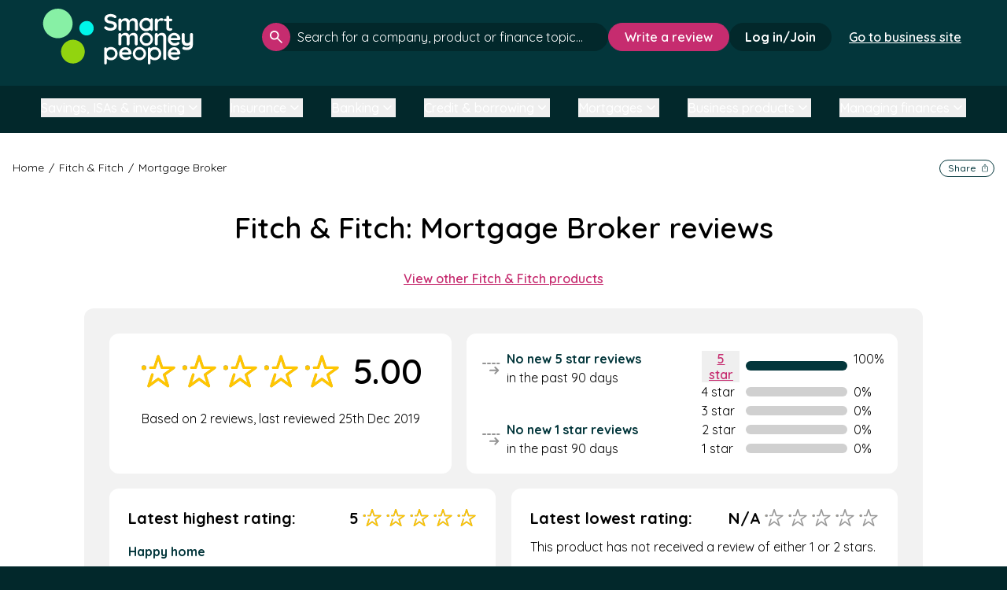

--- FILE ---
content_type: text/html; charset=utf-8
request_url: https://smartmoneypeople.com/Fitch-and-Fitch/product/mortgage-broker
body_size: 235816
content:
<!DOCTYPE html>
<html class="no-js" lang="en-GB" >
<head>
    <meta charset="utf-8">
    <title>Fitch &amp; Fitch Mortgage Broker reviews - Smart Money People</title>
<!-- begin Convert Experiences code--><script type="text/javascript" src="//cdn-4.convertexperiments.com/v1/js/10016397-10016950.js?environment=production"></script><!-- end Convert Experiences code -->
    <link rel="dns-prefetch" href="//ajax.googleapis.com">
    <link rel="dns-prefetch" href="//fonts.googleapis.com">

    <meta http-equiv="X-UA-Compatible" content="IE=edge,chrome=1">
    <meta name="author"   content="Smart Money People">
    <meta name="viewport" content="width=device-width, initial-scale=1">
    <meta name="csrf-token" content="O1I5AbxuBSoWr9kUhFD4t43pJRF6J6IfN1tC0QTn" />
    <meta name="msvalidate.01" content="11BB70419D62C06D30392CC0A301CBC7" /><!-- TradeDoubler site verification 2440890 --><!-- TradeDoubler site verification 2829912 --><meta name="OMG-Verify-V1" content="926682-df19c424-38a5-49c1-b5af-960e44b4f5eb" /><meta name="description" content="Click here to read 2 customer reviews of Fitch &amp; Fitch Mortgage Broker, rated 5★ by real people like you on Smart Money People."><meta name="keywords" content="consumer reviews, unbiased consumer reviews, Financial Services reviews, Banking reviews, Insurance review, customer experience"><meta property="fb:app_id"    content="526616550842555"><meta property="og:site_name" content="Smart Money People"><meta name="twitter:site"     content="@smartmoneyPPL"><meta name="twitter:card"     content="summary"><meta property="og:type"        content="website"><meta property="og:url"         content="https://smartmoneypeople.com/Fitch-and-Fitch/product/mortgage-broker"><meta property="og:title"       content="Fitch &amp; Fitch Mortgage Broker Reviews"><meta property="og:image"   content="https://smartmoneypeople.com/assets/images/smp-social-230x230.png"><meta property="og:description" content="Click here to read 2 customer reviews of Fitch &amp; Fitch Mortgage Broker, rated 5★ by real people like you on Smart Money People."><meta name="twitter:title"   content="Fitch &amp; Fitch Mortgage Broker Reviews"><meta name="twitter:description"  content="Click here to read 2 customer reviews of Fitch &amp; Fitch Mortgage Broker, rated 5★ by real people like you on Smart Money People."><meta name="twitter:image" content="https://smartmoneypeople.com/uploads/avatars/product-tags/81.png">
    <link rel="apple-touch-icon" sizes="57x57" href="https://smartmoneypeople.com/assets/favicons/apple-icon-57x57.png">
<link rel="apple-touch-icon" sizes="60x60" href="https://smartmoneypeople.com/assets/favicons/apple-icon-60x60.png">
<link rel="apple-touch-icon" sizes="72x72" href="https://smartmoneypeople.com/assets/favicons/apple-icon-72x72.png">
<link rel="apple-touch-icon" sizes="76x76" href="https://smartmoneypeople.com/assets/favicons/apple-icon-76x76.png">
<link rel="apple-touch-icon" sizes="114x114" href="https://smartmoneypeople.com/assets/favicons/apple-icon-114x114.png">
<link rel="apple-touch-icon" sizes="120x120" href="https://smartmoneypeople.com/assets/favicons/apple-icon-120x120.png">
<link rel="apple-touch-icon" sizes="144x144" href="https://smartmoneypeople.com/assets/favicons/apple-icon-144x144.png">
<link rel="apple-touch-icon" sizes="152x152" href="https://smartmoneypeople.com/assets/favicons/apple-icon-152x152.png">
<link rel="apple-touch-icon" sizes="180x180" href="https://smartmoneypeople.com/assets/favicons/apple-icon-180x180.png">
<link rel="icon" type="image/png" sizes="192x192"  href="https://smartmoneypeople.com/assets/favicons/android-icon-192x192.png">
<link rel="icon" type="image/png" sizes="32x32" href="https://smartmoneypeople.com/assets/favicons/favicon-32x32.png">
<link rel="icon" type="image/png" sizes="96x96" href="https://smartmoneypeople.com/assets/favicons/favicon-96x96.png">
<link rel="icon" type="image/png" sizes="16x16" href="https://smartmoneypeople.com/assets/favicons/favicon-16x16.png">
<link rel="manifest" href="https://smartmoneypeople.com/assets/favicons/manifest.json">
<meta name="msapplication-TileColor" content="#ffffff">
<meta name="msapplication-TileImage" content="https://smartmoneypeople.com/assets/favicons/ms-icon-144x144.png">
<meta name="theme-color" content="#ffffff">
    <!-- Livewire Styles --><style >[wire\:loading][wire\:loading], [wire\:loading\.delay][wire\:loading\.delay], [wire\:loading\.inline-block][wire\:loading\.inline-block], [wire\:loading\.inline][wire\:loading\.inline], [wire\:loading\.block][wire\:loading\.block], [wire\:loading\.flex][wire\:loading\.flex], [wire\:loading\.table][wire\:loading\.table], [wire\:loading\.grid][wire\:loading\.grid], [wire\:loading\.inline-flex][wire\:loading\.inline-flex] {display: none;}[wire\:loading\.delay\.none][wire\:loading\.delay\.none], [wire\:loading\.delay\.shortest][wire\:loading\.delay\.shortest], [wire\:loading\.delay\.shorter][wire\:loading\.delay\.shorter], [wire\:loading\.delay\.short][wire\:loading\.delay\.short], [wire\:loading\.delay\.default][wire\:loading\.delay\.default], [wire\:loading\.delay\.long][wire\:loading\.delay\.long], [wire\:loading\.delay\.longer][wire\:loading\.delay\.longer], [wire\:loading\.delay\.longest][wire\:loading\.delay\.longest] {display: none;}[wire\:offline][wire\:offline] {display: none;}[wire\:dirty]:not(textarea):not(input):not(select) {display: none;}:root {--livewire-progress-bar-color: #2299dd;}[x-cloak] {display: none !important;}[wire\:cloak] {display: none !important;}</style>

    <link rel="stylesheet" href="/css/app.css?id=08d0891462a40aee7367d1a970ef07f3">

    <script type="application/ld+json">
{
  "@context": "https://schema.org",
  "@type": "WebSite",
  "@id": "https://smartmoneypeople.com/#/schema/WebSite/1",
  "url": "https://smartmoneypeople.com/",
  "name": "Smart Money People (en-GB)",
  "description": "Smart Money People is the UK's leading review platform for financial services. Read and write customer reviews for banks, insurers, and other financial brands.",
  "inLanguage": "en-GB",
  "publisher": {
    "@type": "Organization",
    "@id": "https://smartmoneypeople.com/#/schema/Organization/1",
    "name": "Smart Money People",
    "legalName": "Smart Money People Ltd",
    "url": "https://smartmoneypeople.com/",
    "description": "The UK's dedicated financial services review platform.",
    "sameAs": [
      "https://x.com/SmartMoneyPPL",
      "https://www.facebook.com/smartmoneypeople",
      "https://www.linkedin.com/company/smart-money-people",
      "https://www.instagram.com/smartmoneyppl",
      "https://www.tiktok.com/@smartmoneyppl"
    ],
    "email": "hello@smartmoneypeople.com",
    "logo": {
      "@type": "ImageObject",
      "@id": "https://smartmoneypeople.com/#/schema/ImageObject/Logo/1",
      "url": "https://smartmoneypeople.com/assets/images/smp-logo.svg",
      "contentUrl": "https://smartmoneypeople.com/assets/images/smp-logo.svg",
      "caption": "Smart Money People Logo",
      "name": "Smart Money People",
      "width": {
        "@type": "QuantitativeValue",
        "value": 512,
        "unitCode": "E37",
        "unitText": "pixel"
      },
      "height": {
        "@type": "QuantitativeValue",
        "value": 512,
        "unitCode": "E37",
        "unitText": "pixel"
      }
    },
    "address": {
      "@type": "PostalAddress",
      "@id": "https://smartmoneypeople.com/#/schema/PostalAddress/UK",
      "streetAddress": "Ebbisham House, 30 Church Street",
      "addressLocality": "Epsom",
      "postalCode": "KT17 4NL",
      "addressCountry": {
        "@type": "Country",
        "name": "UK"
      }
    }
  },
  "copyrightHolder": {
    "@type": "Organization",
    "@id": "https://smartmoneypeople.com/#/schema/Organization/1",
    "name": "Smart Money People",
    "legalName": "Smart Money People Ltd",
    "url": "https://smartmoneypeople.com/",
    "description": "The UK's dedicated financial services review platform.",
    "sameAs": [
      "https://x.com/SmartMoneyPPL",
      "https://www.facebook.com/smartmoneypeople",
      "https://www.linkedin.com/company/smart-money-people",
      "https://www.instagram.com/smartmoneyppl",
      "https://www.tiktok.com/@smartmoneyppl"
    ],
    "email": "hello@smartmoneypeople.com",
    "logo": {
      "@type": "ImageObject",
      "@id": "https://smartmoneypeople.com/#/schema/ImageObject/Logo/1",
      "url": "https://smartmoneypeople.com/assets/images/smp-logo.svg",
      "contentUrl": "https://smartmoneypeople.com/assets/images/smp-logo.svg",
      "caption": "Smart Money People Logo",
      "name": "Smart Money People",
      "width": {
        "@type": "QuantitativeValue",
        "value": 512,
        "unitCode": "E37",
        "unitText": "pixel"
      },
      "height": {
        "@type": "QuantitativeValue",
        "value": 512,
        "unitCode": "E37",
        "unitText": "pixel"
      }
    },
    "address": {
      "@type": "PostalAddress",
      "@id": "https://smartmoneypeople.com/#/schema/PostalAddress/UK2",
      "streetAddress": "Ebbisham House, 30 Church Street",
      "addressLocality": "Epsom",
      "postalCode": "KT17 4NL",
      "addressCountry": {
        "@type": "Country",
        "name": "UK"
      }
    }
  },
  "potentialAction": {
    "@type": "SearchAction",
    "target": {
      "@type": "EntryPoint",
      "urlTemplate": "https://smartmoneypeople.com/search?query={search_term_string}"
    },
    "query-input": {
      "@type": "PropertyValueSpecification",
      "valueRequired": true,
      "valueName": "search_term_string"
    }
  }
}

{
  "@context": "https://schema.org",
  "@type": "Organization",
  "@id": "https://smartmoneypeople.com/#/schema/Organization/1",
  "name": "Smart Money People",
  "legalName": "Smart Money People Ltd",
  "url": "https://smartmoneypeople.com/",
  "description": "Smart Money People is the UK's leading review platform for financial services. Read and write customer reviews for banks, insurers, and other financial brands.",
  "logo": {
    "@type": "ImageObject",
    "@id": "https://smartmoneypeople.com/#/schema/ImageObject/Logo/1",
    "url": "https://smartmoneypeople.com/assets/images/smp-logo.svg",
    "contentUrl": "https://smartmoneypeople.com/assets/images/smp-logo.svg",
    "caption": "Smart Money People Logo"
  },
  "sameAs": [
    "https://x.com/SmartMoneyPPL",
    "https://www.facebook.com/smartmoneypeople",
    "https://www.linkedin.com/company/smart-money-people",
    "https://www.instagram.com/smartmoneyppl",
    "https://www.tiktok.com/@smartmoneyppl"
  ],
  "address": {
    "@type": "PostalAddress",
    "streetAddress": "Ebbisham House, 30 Church Street",
    "addressLocality": "Epsom",
    "postalCode": "KT17 4NL",
    "addressCountry": {
      "@type": "Country",
      "name": "UK"
    }
  },
  "contactPoint": {
    "@type": "ContactPoint",
    "email": "hello@smartmoneypeople.com",
    "contactType": "customer support"
  }
}
<script>

(function(elem){elem.className=elem.className.replace('no-js','js')}(document.documentElement))</script><script async src="https://securepubads.g.doubleclick.net/tag/js/gpt.js" crossorigin="anonymous"></script><script>window.googletag = window.googletag || { cmd: [] };</script><link rel="dns-prefetch" href="https://cdn-cookieyes.com" /><link rel="dns-prefetch" href="https://directory.cookieyes.com" /><link rel="dns-prefetch" href="https://log.cookieyes.com" /><script>
    window.dataLayer = window.dataLayer || [];
    function gtag() {
        dataLayer.push(arguments);
    }
    gtag("consent", "default", {
        ad_user_data: "denied",
        ad_personalization: "denied",
        ad_storage: "denied",
        analytics_storage: "denied",
        functionality_storage: "denied",
        personalization_storage: "denied",
        security_storage: "granted",
        wait_for_update: 2000,
    });
    gtag("set", "ads_data_redaction", true);
</script><!-- Global site tag (gtag.js) - Google Analytics --><script async src="https://www.googletagmanager.com/gtag/js?id=UA-55245325-1"></script><script>
window.dataLayer = window.dataLayer || [];
function gtag(){dataLayer.push(arguments);}
gtag('js', new Date());

gtag('config', 'UA-55245325-1');


</script><!-- Google Tag Manager --><script>(function(w,d,s,l,i){w[l]=w[l]||[];w[l].push({'gtm.start':
new Date().getTime(),event:'gtm.js'});var f=d.getElementsByTagName(s)[0],
j=d.createElement(s),dl=l!='dataLayer'?'&l='+l:'';j.async=true;j.src=
'https://www.googletagmanager.com/gtm.js?id='+i+dl;f.parentNode.insertBefore(j,f);
})(window,document,'script','dataLayer','GTM-WS6VM36');</script><!-- End Google Tag Manager --><!-- Start cookieyes banner --><script id="cookieyes" type="text/javascript" src="https://cdn-cookieyes.com/client_data/086e8f8438b45616c0228b73/script.js"></script><!-- End cookieyes banner --><!-- Hotjar Tracking Code for https://www.smartmoneypeople.com/ --><script type="text/javascript" data-cookieyes="cookieyes-analytics">
  window.hj = window.hj || function(){ (hj.q = hj.q || []).push(arguments) };
  window._hjSettings = { hjid: 2942080, hjsv: 6 };
</script><script type="text/javascript" data-cookieyes="cookieyes-analytics" 
        src="https://static.hotjar.com/c/hotjar-2942080.js?sv=6"></script><script src="https://www.googleoptimize.com/optimize.js?id=OPT-T83JXPM"></script><!--[if lt IE 9]><script type="text/javascript" src="//cdnjs.cloudflare.com/ajax/libs/html5shiv/3.7.2/html5shiv.min.js"></script><script type="text/javascript" src="//cdnjs.cloudflare.com/ajax/libs/selectivizr/1.0.2/selectivizr-min.js"></script><![endif]--><script type="application/ld+json">
        { "@context": "http://schema.org",
          "@type": "Product",
          "name": "Mortgage Broker",
          "aggregateRating":
            {"@type": "AggregateRating",
             "ratingValue": "5",
             "reviewCount": "2"
            }
        }
        </script>
<!--[if BLOCK]><![endif]-->    
    <link rel="canonical" href="https://smartmoneypeople.com/Fitch-and-Fitch/product/mortgage-broker" />

    <!--[if BLOCK]><![endif]--><!--[if ENDBLOCK]><![endif]-->
    <!--[if BLOCK]><![endif]--><!--[if ENDBLOCK]><![endif]-->
<!--[if ENDBLOCK]><![endif]-->
    
</head>
<body class="page  page--brand-product flex flex-col justify-between min-h-screen">


<div id="addMain"></div>
    <script>
    (function (o, u, t, b, a, s, e) {
        window[b] = window[b] || {}; (e = e || [])['key'] = o; e['__obr'] = u.location.href; a = [];
        u.location.search.replace('?', '').split('&').forEach(function (q) { if (q.startsWith(b) || q.startsWith('_obid')) e[q.split('=')[0]] = q.split('=')[1]; });
        e['_obid'] = e['_obid'] || (u.cookie.match(/(^|;)\s*_obid\s*=\s*([^;]+)/) || []).pop() || 0;
        for (k in e) { if (e.hasOwnProperty(k)) a.push(encodeURIComponent(k) + '=' + encodeURIComponent(e[k])); }
        s = u.createElement('script'); s.src = t + '?' + a.join('&'); u.body.appendChild(s);
    })('71ba9b8a-13b8-46a6-b9b7-b85df4aec12f', document, 'https://plugin.sopro.io/hq.js', 'outbase')
</script> 


<!-- Google Tag Manager (noscript) -->
<noscript><iframe src="https://www.googletagmanager.com/ns.html?id=GTM-WS6VM36"
height="0" width="0" style="display:none;visibility:hidden"></iframe></noscript>
<!-- End Google Tag Manager (noscript) -->


<main class="grow flex flex-col" style="">
  <!--[if lt IE 9]>
<p class="browsehappy">You are using an <strong>outdated</strong> browser. Please <a href="http://browsehappy.com/">upgrade your browser</a> to improve your experience.</p>
<![endif]-->



            <header wire:snapshot="{&quot;data&quot;:{&quot;type&quot;:null,&quot;account&quot;:null,&quot;authed&quot;:false,&quot;items&quot;:&quot;null&quot;,&quot;current_path&quot;:&quot;\/Fitch-and-Fitch\/product\/mortgage-broker&quot;},&quot;memo&quot;:{&quot;id&quot;:&quot;fEURyJe8KOPcXnc180uD&quot;,&quot;name&quot;:&quot;public.header&quot;,&quot;path&quot;:&quot;Fitch-and-Fitch\/product\/mortgage-broker&quot;,&quot;method&quot;:&quot;GET&quot;,&quot;children&quot;:[],&quot;scripts&quot;:[],&quot;assets&quot;:[],&quot;errors&quot;:[],&quot;locale&quot;:&quot;en&quot;},&quot;checksum&quot;:&quot;1c79bff60b65d9e3390e0435a25566f694f50f0c5cb6fbe61e4b930771e6a020&quot;}" wire:effects="{&quot;listeners&quot;:[&quot;updateHeader&quot;]}" wire:id="fEURyJe8KOPcXnc180uD" id="header-main"
    class="bg-dark-green relative z-30"
    x-data="{ search: false, navopen: false }">
   
    <div
        class=" h-[87px] lg:flex-row lg:h-[93px] lg:px-4  mx-auto flex w-full flex-col items-center justify-between 2xl:max-w-screen-2xl 3xl:max-w-screen-3xl">
        <div
            class=" 2xl:w-auto  flex h-full w-full items-center justify-between pl-4 pr-4">
                            <a class="block" href="/">
                    
                    <img class=" h-12 w-32 lg:h-[60px] lg:w-[160px] 2xl:h-[72px] 2xl:w-[196px] "
                        src="https://smartmoneypeople.com/assets/images/smp-logo.svg" alt="Smart Money People Logo" />
                </a>
            <!--[if ENDBLOCK]><![endif]-->
                   
            <!--[if BLOCK]><![endif]-->            <div class="flex items-center gap-2">
                
                   
             
                    <div class=" flex items-center gap-2.5 2xl:hidden test-variant-hide">
                        <button class="header-search-btn rounded-full bg-bright-pink p-2.5"
                            x-on:click="search = !search">
                            <span class="sr-only">Open search</span>
                            <svg width="24" height="24" viewBox="0 0 15 15" fill="none"
                                xmlns="http://www.w3.org/2000/svg">
                                <path
                                    d="M13.8333 15L8.58333 9.75C8.16667 10.0833 7.6875 10.3472 7.14583 10.5417C6.60417 10.7361 6.02778 10.8333 5.41667 10.8333C3.90278 10.8333 2.62167 10.3089 1.57333 9.26C0.525 8.21111 0.000555556 6.93 0 5.41667C0 3.90278 0.524444 2.62167 1.57333 1.57333C2.62222 0.525 3.90333 0.000555556 5.41667 0C6.93056 0 8.21167 0.524444 9.26 1.57333C10.3083 2.62222 10.8328 3.90333 10.8333 5.41667C10.8333 6.02778 10.7361 6.60417 10.5417 7.14583C10.3472 7.6875 10.0833 8.16667 9.75 8.58333L15 13.8333L13.8333 15ZM5.41667 9.16667C6.45833 9.16667 7.34389 8.80194 8.07333 8.0725C8.80278 7.34306 9.16722 6.45778 9.16667 5.41667C9.16667 4.375 8.80194 3.48944 8.0725 2.76C7.34306 2.03056 6.45778 1.66611 5.41667 1.66667C4.375 1.66667 3.48944 2.03139 2.76 2.76083C2.03056 3.49028 1.66611 4.37556 1.66667 5.41667C1.66667 6.45833 2.03139 7.34389 2.76083 8.07333C3.49028 8.80278 4.37556 9.16722 5.41667 9.16667Z"
                                    fill="white" />
                            </svg>
                        </button>
                        <!--[if BLOCK]><![endif]--><!--[if ENDBLOCK]><![endif]-->
                        <button class="menu-btn rounded-full bg-white p-2">
                            <span class="sr-only">Open menu</span>
                            <svg width="28" height="28" viewBox="0 0 28 22" fill="none"
                                xmlns="http://www.w3.org/2000/svg">
                                <path d="M25.7583 1.74988H2.24219" stroke="#02282B" stroke-width="3"
                                    stroke-linecap="round" />
                                <path d="M25.7583 19.9215H2.24219" stroke="#02282B" stroke-width="3"
                                    stroke-linecap="round" />
                                <path d="M24.4479 10.8357H3.55273" stroke="#02282B" stroke-width="3"
                                    stroke-linecap="round" />
                            </svg>
                        </button>
                    </div>
                    
                <!--[if ENDBLOCK]><![endif]-->
            </div>
            <!--[if ENDBLOCK]><![endif]-->
        </div>
        <!--[if BLOCK]><![endif]-->        <nav class=" lg:flex-row lg:pb-0 lg:duration-[0ms] lg:overflow-visible lg:max-h-fit lg:w-fit lg:px-0 lg:bg-transparent lg:text-white  flex max-h-0 w-full flex-col items-center gap-4 overflow-hidden bg-grey-150 px-4 text-black duration-500"
            :class="navopen ? 'max-h-[1000px] pb-[3px]' : ''">
            <ul
                class=" lg:gap-5 lg:w-auto lg:text-sm lg:flex-row  flex w-full flex-col items-center text-base font-semibold">
                <!--[if BLOCK]><![endif]--><!--[if ENDBLOCK]><![endif]-->
              
            </ul>
            <!--[if BLOCK]><![endif]--><!--[if ENDBLOCK]><![endif]-->

            <!--[if BLOCK]><![endif]-->                <div class="test-variant-hide hidden items-center gap-4 2xl:flex">
                    <div class="w-[420px] grow 2xl:w-[440px]">
                        <div x-data="searchInput" class="search header !bg-transparent">
    <form x-on:submit="handleFormSubmit">
        <input
            id="searchbar-header"
            :class="loading && isOpen ? '!pr-20' : loading || isOpen ? '!pr-10' : ''"
            class="placeholder:text-white overflow-ellipsis" type="text"
            aria-label="click to search" role="searchbox"
            placeholder="Search for a company, product or finance topic..."
            autocomplete="off" @input.debounce.200ms="retrievePosts" x-model="search"
            x-on:keydown.escape="isOpen = false" x-on:click.outside=" isOpen = false"
            x-on:focus="search.length > 2 ? isOpen = true : isOpen = false"
            x-on:keydown.enter="window.location.href = allsearch" aria-label="click to search" role="searchbox" />
        <button class="" type="submit">
            <span class="sr-only">Search</span>
            <svg width="16" height="16" viewBox="0 0 15 15" fill="none" xmlns="http://www.w3.org/2000/svg">
                <path
                    d="M13.8333 15L8.58333 9.75C8.16667 10.0833 7.6875 10.3472 7.14583 10.5417C6.60417 10.7361 6.02778 10.8333 5.41667 10.8333C3.90278 10.8333 2.62167 10.3089 1.57333 9.26C0.525 8.21111 0.000555556 6.93 0 5.41667C0 3.90278 0.524444 2.62167 1.57333 1.57333C2.62222 0.525 3.90333 0.000555556 5.41667 0C6.93056 0 8.21167 0.524444 9.26 1.57333C10.3083 2.62222 10.8328 3.90333 10.8333 5.41667C10.8333 6.02778 10.7361 6.60417 10.5417 7.14583C10.3472 7.6875 10.0833 8.16667 9.75 8.58333L15 13.8333L13.8333 15ZM5.41667 9.16667C6.45833 9.16667 7.34389 8.80194 8.07333 8.0725C8.80278 7.34306 9.16722 6.45778 9.16667 5.41667C9.16667 4.375 8.80194 3.48944 8.0725 2.76C7.34306 2.03056 6.45778 1.66611 5.41667 1.66667C4.375 1.66667 3.48944 2.03139 2.76 2.76083C2.03056 3.49028 1.66611 4.37556 1.66667 5.41667C1.66667 6.45833 2.03139 7.34389 2.76083 8.07333C3.49028 8.80278 4.37556 9.16722 5.41667 9.16667Z"
                    fill="white" />
            </svg>
        </button>
        <div>
            <div style="display:none;" x-show="loading">
                <div class="loading-animation flex items-center gap-[2px]">
    <div class="rounded-full h-[7px] w-[7px] border border-vibrant-green"></div>
    <div class="rounded-full h-[7px] w-[7px] border border-bright-green"></div>
    <div class="rounded-full h-[7px] w-[7px] border border-[#00f5e9]"></div>
</div>            </div>
            <button style="display:none;" type="button" x-show="isOpen" x-on:click="cleanSearch">
                <span class="sr-only">Clear search</span>
                <svg width="16" height="17" viewBox="0 0 16 17" fill="none"
                    xmlns="http://www.w3.org/2000/svg">
                    <circle cx="7.86911" cy="8.5" r="7.33981" stroke="currentColor" />
                    <path d="M10.3691 6L7.86914 8.5L5.36914 6" stroke="currentColor" stroke-width="2"
                        stroke-linecap="round" />
                    <path d="M5.36914 11L7.86914 8.5L10.3691 11" stroke="currentColor" stroke-width="2"
                        stroke-linecap="round" />
                </svg>
            </button>
        </div>
    </form>

    <div style="display:none;" x-show="isOpen">
        <div x-show="!hasResults" class="no-results">
            <svg width="111" height="111" viewBox="0 0 111 111" fill="none" xmlns="http://www.w3.org/2000/svg">
                <path
                    d="M102.256 97.3578L76.156 71.2574C82.5936 63.747 86.3281 54.0288 86.3281 43.3615C86.3281 19.6541 67.1125 0.444702 43.4113 0.444702C19.7101 0.444702 0.680176 19.6603 0.680176 43.3615C0.680176 67.0627 19.8937 86.2783 43.4113 86.2783C54.0745 86.2783 63.8071 82.3663 71.3073 75.9308L97.4076 102.031C98.2329 102.66 99.0789 102.991 99.9248 102.991C100.771 102.991 101.614 102.668 102.258 102.023C103.556 100.742 103.556 98.637 102.256 97.3578ZM43.597 79.6757C23.3972 79.6757 7.2828 63.3756 7.2828 43.3615C7.2828 23.3474 23.3972 7.04729 43.597 7.04729C63.7968 7.04729 79.9112 23.1617 79.9112 43.3615C79.9112 63.5613 63.6111 79.6757 43.597 79.6757Z"
                    fill="#999999" />
                <path
                    d="M103.884 107.046C103.884 108.923 105.372 110.445 107.209 110.445C109.045 110.445 110.534 108.923 110.534 107.046C110.534 105.17 109.045 103.648 107.209 103.648C105.372 103.648 103.884 105.17 103.884 107.046Z"
                    fill="#999999" />
                <mask id="mask0_163_451-header"
                    style="mask-type:alpha" maskUnits="userSpaceOnUse" x="10" y="10" width="67" height="67">
                    <circle cx="43.3435" cy="43.1075" r="32.9114" fill="#D9D9D9" />
                </mask>
                <g mask="url(#mask0_163_451-header)">
                    <path
                        d="M59.8797 42.1645C59.5454 41.0886 58.5863 40.3602 57.5041 40.3602H37.1547L30.8664 20.1269C30.532 19.051 29.5729 18.3225 28.4908 18.3225C27.4086 18.3225 26.4497 19.051 26.1152 20.1269L19.827 40.3602H13.9998C12.6203 40.3602 11.502 41.5292 11.502 42.9715C11.502 44.4137 12.6203 45.5829 13.9998 45.5829H21.6417C22.7238 45.5829 23.6829 44.8544 24.0172 43.7784L28.4908 29.3845L32.9644 43.7784C33.2987 44.8544 34.2578 45.5829 35.34 45.5829H49.8166L38.1047 54.4788C37.2293 55.1437 36.8629 56.3224 37.1974 57.3985L41.6708 71.7924L29.9589 62.8965C29.0835 62.2314 27.8981 62.2314 27.0226 62.8965L15.3107 71.7924L19.7842 57.3985C20.2106 56.0268 19.4925 54.5536 18.1806 54.1079C16.8683 53.662 15.4594 54.4129 15.0331 55.7844L8.18393 77.8221C7.84958 78.898 8.21583 80.0767 9.09138 80.7418C9.9668 81.4067 11.1523 81.4067 12.0277 80.7418L28.4908 68.2369L44.9539 80.7418C45.3917 81.0742 45.9068 81.2405 46.422 81.2405C46.9373 81.2405 47.4525 81.0742 47.8902 80.7418C48.7657 80.0767 49.1321 78.898 48.7976 77.8221L42.5093 57.5889L58.9724 45.0842C59.8478 44.4191 60.2142 43.2404 59.8797 42.1645Z"
                        fill="#999999" />
                </g>
            </svg>
            <h4>No results found</h4>
            <p>Try adjusting your search to see more results.</p>
        </div>
        <div x-show="compares.length">
            <div>
                <h4>Compare</h4>
            </div>
            <ul>
                <template x-for="item in compares" :key="item.slug">
                    <li><a x-text="item.display" x-bind:href="'/best/' + item.slug"></a></li>
                </template>
            </ul>
            <hr x-show="products.length || brands.length || articles.length" />
        </div>
        <div x-show="products.length">
            <div>
                <h4>Products</h4>
                <a x-show="totalProducts > 3" x-text="'See all ' + totalProducts" x-bind:href="allproducts"></a>
            </div>
            <ul>
                <template x-for="product in products" :key="product.id">
                    <li><a x-text="product.brand.display+' - '+product.display" x-bind:href="product.url"></a></li>
                </template>
            </ul>
            <hr x-show="brands.length || articles.length" />
        </div>
        <div class="companies" x-show="brands.length">
            <div>
                <h4>Companies</h4>
                <a x-show="totalBrands > 6" x-text="'See all ' + totalBrands" x-bind:href="allbrands"></a>
            </div>
            <ul>
                <template x-for="item in brands" :key="item.slug">
                    <li><a x-text="item.display" x-bind:href="item.url"></a></li>
                </template>
            </ul>
            <hr x-show="articles.length" />
        </div>
        <div x-show="articles.length">
            <div>
                <h4>Articles</h4>
                <a x-show="totalArticles > 3" x-text="'See all ' + totalArticles" x-bind:href="allarticles"></a>
            </div>
            <ul>
                <template x-for="item in articles" :key="item.slug">
                    <li><a x-text="item.title" x-bind:href="'/news/post/' + item.slug"></a></li>
                </template>
            </ul>
        </div>
    </div>
</div>

<script>
    document.addEventListener('alpine:init', () => {
        Alpine.data('searchInput', () => ({
            isOpen: false,
            search: "",
            brands: [],
            compares: [],
            products: [],
            articles: [],
            loading: false,
            totalBrands: 0,
            totalCompares: 0,
            totalProducts: 0,
            totalArticles: 0,
            allbrands: "#",
            allproducts: "#",
            allarticles: '#',
            hasResults: false,
            cleanSearch(e) {
                this.search = ""
            },
            closeSearch() {
                this.isOpen = false
            },
            handleFormSubmit(e) {
                e.preventDefault();
                window.location.href = `/search?query=${this.search}`;
            },
            async retrievePosts() {
                if (this.search.trim().toLowerCase().length > 0) {
                    const $search = this.search.trim().toLowerCase()
                    this.loading = true
                    this.results = await (await fetch('/api/v2/search?query=' + $search)).json()
                    this.articles = this.results.posts.data
                    this.totalArticles = this.results.posts.total
                    this.brands = this.results.brands.data
                    this.hasResults = this.results.hasResults
                    this.totalBrands = this.results.brands.total
                    this.compares = this.results.compare.data
                    this.totalCompares = this.results.compare.total
                    this.products = this.results.products.data
                    this.totalProducts = this.results.products.total
                    this.allsearch = `https://smartmoneypeople.com/search?query=${$search}`
                    this.allbrands = `https://smartmoneypeople.com/search?query=${$search}#companies`
                    this.allproducts = `https://smartmoneypeople.com/search?query=${$search}`
                    this.allarticles = `https://smartmoneypeople.com/search?query=${$search}#articles`
                    this.loading = false;
                    this.isOpen = true
                } else {
                    this.isOpen = false
                    this.brands = [];
                    this.compares = [];
                    this.products = [];
                    this.articles = [];
                }
            },
        }))
    })
</script>
                    </div>
                    <!--[if BLOCK]><![endif]-->                        <div>
                            <a class="whitespace-nowrap btn-md" href="/product/review">Write a review</a>
                        </div>
                    <!--[if ENDBLOCK]><![endif]-->
                    <!--[if BLOCK]><![endif]-->                        <div>
                            <a href="/sign-in"
                                class="whitespace-nowrap rounded-3xl bg-darker-green px-5 py-2 font-bold text-white duration-300 hover:bg-white hover:text-darker-green focus:bg-white focus:text-darker-green focus:outline-0">Log
                                in/Join</a>
                        </div>
                    <!--[if ENDBLOCK]><![endif]-->

                    
                    <div class="px-5 py-2">
                        <a href="/business"
                            class="whitespace-nowrap font-semibold px-0.5  underline text-white duration-300 hover:text-darker-green hover:bg-white focus:bg-white focus:text-darker-green focus:outline-0">Go to business site</a>
                    </div>


                 
                </div>
            <!--[if ENDBLOCK]><![endif]-->
        </nav>
        <!--[if ENDBLOCK]><![endif]-->
    </div>

    <!--[if BLOCK]><![endif]-->        <!--[if BLOCK]><![endif]-->  
            <!--[if BLOCK]><![endif]-->            <div class="2xl:hidden px-5 py-2">
                <a href="/business"
                    class="whitespace-nowrap font-semibold px-0.5 underline text-white duration-300 hover:text-darker-green hover:bg-white focus:bg-white focus:text-darker-green focus:outline-0">Go to business site</a>
            </div>
            <!--[if ENDBLOCK]><![endif]-->
        <!--[if ENDBLOCK]><![endif]-->
    <!--[if ENDBLOCK]><![endif]-->
            <div class="px-2.5 pb-5 2xl:hidden" x-on:click.outside="search=false" x-show="search"
            x-transition:enter="transition ease-out duration-300" x-transition:enter-start="opacity-0 scale-90"
            x-transition:enter-end="opacity-100 scale-100" x-transition:leave="transition ease-in duration-300"
            x-transition:leave-start="opacity-100 scale-100" x-transition:leave-end="opacity-0 scale-90"
            style="display:none;">
            <div x-data="searchInput" class="search header !bg-transparent">
    <form x-on:submit="handleFormSubmit">
        <input
            id="searchbar-header-mobile"
            :class="loading && isOpen ? '!pr-20' : loading || isOpen ? '!pr-10' : ''"
            class="placeholder:text-white overflow-ellipsis" type="text"
            aria-label="click to search" role="searchbox"
            placeholder="Search for a company, product or finance topic..."
            autocomplete="off" @input.debounce.200ms="retrievePosts" x-model="search"
            x-on:keydown.escape="isOpen = false" x-on:click.outside=" isOpen = false"
            x-on:focus="search.length > 2 ? isOpen = true : isOpen = false"
            x-on:keydown.enter="window.location.href = allsearch" aria-label="click to search" role="searchbox" />
        <button class="" type="submit">
            <span class="sr-only">Search</span>
            <svg width="16" height="16" viewBox="0 0 15 15" fill="none" xmlns="http://www.w3.org/2000/svg">
                <path
                    d="M13.8333 15L8.58333 9.75C8.16667 10.0833 7.6875 10.3472 7.14583 10.5417C6.60417 10.7361 6.02778 10.8333 5.41667 10.8333C3.90278 10.8333 2.62167 10.3089 1.57333 9.26C0.525 8.21111 0.000555556 6.93 0 5.41667C0 3.90278 0.524444 2.62167 1.57333 1.57333C2.62222 0.525 3.90333 0.000555556 5.41667 0C6.93056 0 8.21167 0.524444 9.26 1.57333C10.3083 2.62222 10.8328 3.90333 10.8333 5.41667C10.8333 6.02778 10.7361 6.60417 10.5417 7.14583C10.3472 7.6875 10.0833 8.16667 9.75 8.58333L15 13.8333L13.8333 15ZM5.41667 9.16667C6.45833 9.16667 7.34389 8.80194 8.07333 8.0725C8.80278 7.34306 9.16722 6.45778 9.16667 5.41667C9.16667 4.375 8.80194 3.48944 8.0725 2.76C7.34306 2.03056 6.45778 1.66611 5.41667 1.66667C4.375 1.66667 3.48944 2.03139 2.76 2.76083C2.03056 3.49028 1.66611 4.37556 1.66667 5.41667C1.66667 6.45833 2.03139 7.34389 2.76083 8.07333C3.49028 8.80278 4.37556 9.16722 5.41667 9.16667Z"
                    fill="white" />
            </svg>
        </button>
        <div>
            <div style="display:none;" x-show="loading">
                <div class="loading-animation flex items-center gap-[2px]">
    <div class="rounded-full h-[7px] w-[7px] border border-vibrant-green"></div>
    <div class="rounded-full h-[7px] w-[7px] border border-bright-green"></div>
    <div class="rounded-full h-[7px] w-[7px] border border-[#00f5e9]"></div>
</div>            </div>
            <button style="display:none;" type="button" x-show="isOpen" x-on:click="cleanSearch">
                <span class="sr-only">Clear search</span>
                <svg width="16" height="17" viewBox="0 0 16 17" fill="none"
                    xmlns="http://www.w3.org/2000/svg">
                    <circle cx="7.86911" cy="8.5" r="7.33981" stroke="currentColor" />
                    <path d="M10.3691 6L7.86914 8.5L5.36914 6" stroke="currentColor" stroke-width="2"
                        stroke-linecap="round" />
                    <path d="M5.36914 11L7.86914 8.5L10.3691 11" stroke="currentColor" stroke-width="2"
                        stroke-linecap="round" />
                </svg>
            </button>
        </div>
    </form>

    <div style="display:none;" x-show="isOpen">
        <div x-show="!hasResults" class="no-results">
            <svg width="111" height="111" viewBox="0 0 111 111" fill="none" xmlns="http://www.w3.org/2000/svg">
                <path
                    d="M102.256 97.3578L76.156 71.2574C82.5936 63.747 86.3281 54.0288 86.3281 43.3615C86.3281 19.6541 67.1125 0.444702 43.4113 0.444702C19.7101 0.444702 0.680176 19.6603 0.680176 43.3615C0.680176 67.0627 19.8937 86.2783 43.4113 86.2783C54.0745 86.2783 63.8071 82.3663 71.3073 75.9308L97.4076 102.031C98.2329 102.66 99.0789 102.991 99.9248 102.991C100.771 102.991 101.614 102.668 102.258 102.023C103.556 100.742 103.556 98.637 102.256 97.3578ZM43.597 79.6757C23.3972 79.6757 7.2828 63.3756 7.2828 43.3615C7.2828 23.3474 23.3972 7.04729 43.597 7.04729C63.7968 7.04729 79.9112 23.1617 79.9112 43.3615C79.9112 63.5613 63.6111 79.6757 43.597 79.6757Z"
                    fill="#999999" />
                <path
                    d="M103.884 107.046C103.884 108.923 105.372 110.445 107.209 110.445C109.045 110.445 110.534 108.923 110.534 107.046C110.534 105.17 109.045 103.648 107.209 103.648C105.372 103.648 103.884 105.17 103.884 107.046Z"
                    fill="#999999" />
                <mask id="mask0_163_451-header"
                    style="mask-type:alpha" maskUnits="userSpaceOnUse" x="10" y="10" width="67" height="67">
                    <circle cx="43.3435" cy="43.1075" r="32.9114" fill="#D9D9D9" />
                </mask>
                <g mask="url(#mask0_163_451-header)">
                    <path
                        d="M59.8797 42.1645C59.5454 41.0886 58.5863 40.3602 57.5041 40.3602H37.1547L30.8664 20.1269C30.532 19.051 29.5729 18.3225 28.4908 18.3225C27.4086 18.3225 26.4497 19.051 26.1152 20.1269L19.827 40.3602H13.9998C12.6203 40.3602 11.502 41.5292 11.502 42.9715C11.502 44.4137 12.6203 45.5829 13.9998 45.5829H21.6417C22.7238 45.5829 23.6829 44.8544 24.0172 43.7784L28.4908 29.3845L32.9644 43.7784C33.2987 44.8544 34.2578 45.5829 35.34 45.5829H49.8166L38.1047 54.4788C37.2293 55.1437 36.8629 56.3224 37.1974 57.3985L41.6708 71.7924L29.9589 62.8965C29.0835 62.2314 27.8981 62.2314 27.0226 62.8965L15.3107 71.7924L19.7842 57.3985C20.2106 56.0268 19.4925 54.5536 18.1806 54.1079C16.8683 53.662 15.4594 54.4129 15.0331 55.7844L8.18393 77.8221C7.84958 78.898 8.21583 80.0767 9.09138 80.7418C9.9668 81.4067 11.1523 81.4067 12.0277 80.7418L28.4908 68.2369L44.9539 80.7418C45.3917 81.0742 45.9068 81.2405 46.422 81.2405C46.9373 81.2405 47.4525 81.0742 47.8902 80.7418C48.7657 80.0767 49.1321 78.898 48.7976 77.8221L42.5093 57.5889L58.9724 45.0842C59.8478 44.4191 60.2142 43.2404 59.8797 42.1645Z"
                        fill="#999999" />
                </g>
            </svg>
            <h4>No results found</h4>
            <p>Try adjusting your search to see more results.</p>
        </div>
        <div x-show="compares.length">
            <div>
                <h4>Compare</h4>
            </div>
            <ul>
                <template x-for="item in compares" :key="item.slug">
                    <li><a x-text="item.display" x-bind:href="'/best/' + item.slug"></a></li>
                </template>
            </ul>
            <hr x-show="products.length || brands.length || articles.length" />
        </div>
        <div x-show="products.length">
            <div>
                <h4>Products</h4>
                <a x-show="totalProducts > 3" x-text="'See all ' + totalProducts" x-bind:href="allproducts"></a>
            </div>
            <ul>
                <template x-for="product in products" :key="product.id">
                    <li><a x-text="product.brand.display+' - '+product.display" x-bind:href="product.url"></a></li>
                </template>
            </ul>
            <hr x-show="brands.length || articles.length" />
        </div>
        <div class="companies" x-show="brands.length">
            <div>
                <h4>Companies</h4>
                <a x-show="totalBrands > 6" x-text="'See all ' + totalBrands" x-bind:href="allbrands"></a>
            </div>
            <ul>
                <template x-for="item in brands" :key="item.slug">
                    <li><a x-text="item.display" x-bind:href="item.url"></a></li>
                </template>
            </ul>
            <hr x-show="articles.length" />
        </div>
        <div x-show="articles.length">
            <div>
                <h4>Articles</h4>
                <a x-show="totalArticles > 3" x-text="'See all ' + totalArticles" x-bind:href="allarticles"></a>
            </div>
            <ul>
                <template x-for="item in articles" :key="item.slug">
                    <li><a x-text="item.title" x-bind:href="'/news/post/' + item.slug"></a></li>
                </template>
            </ul>
        </div>
    </div>
</div>

<script>
    document.addEventListener('alpine:init', () => {
        Alpine.data('searchInput', () => ({
            isOpen: false,
            search: "",
            brands: [],
            compares: [],
            products: [],
            articles: [],
            loading: false,
            totalBrands: 0,
            totalCompares: 0,
            totalProducts: 0,
            totalArticles: 0,
            allbrands: "#",
            allproducts: "#",
            allarticles: '#',
            hasResults: false,
            cleanSearch(e) {
                this.search = ""
            },
            closeSearch() {
                this.isOpen = false
            },
            handleFormSubmit(e) {
                e.preventDefault();
                window.location.href = `/search?query=${this.search}`;
            },
            async retrievePosts() {
                if (this.search.trim().toLowerCase().length > 0) {
                    const $search = this.search.trim().toLowerCase()
                    this.loading = true
                    this.results = await (await fetch('/api/v2/search?query=' + $search)).json()
                    this.articles = this.results.posts.data
                    this.totalArticles = this.results.posts.total
                    this.brands = this.results.brands.data
                    this.hasResults = this.results.hasResults
                    this.totalBrands = this.results.brands.total
                    this.compares = this.results.compare.data
                    this.totalCompares = this.results.compare.total
                    this.products = this.results.products.data
                    this.totalProducts = this.results.products.total
                    this.allsearch = `https://smartmoneypeople.com/search?query=${$search}`
                    this.allbrands = `https://smartmoneypeople.com/search?query=${$search}#companies`
                    this.allproducts = `https://smartmoneypeople.com/search?query=${$search}`
                    this.allarticles = `https://smartmoneypeople.com/search?query=${$search}#articles`
                    this.loading = false;
                    this.isOpen = true
                } else {
                    this.isOpen = false
                    this.brands = [];
                    this.compares = [];
                    this.products = [];
                    this.articles = [];
                }
            },
        }))
    })
</script>
        </div>
        <!--[if BLOCK]><![endif]-->       <div class="test-variant-hide">
        <div class="bg-dark-green pt-4">
    <nav x-data="{ openIndex: null }" x-on:keydown.escape.window="openIndex = null" x-on:click.outside="openIndex = null" class="w-full bg-darker-green relative hidden 2xl:block">
        <div class="2xl:max-w-screen-2xl 3xl:max-w-screen-3xl mx-auto px-4 z-20">
            <ul class="flex items-center gap-6 lg:px-4 justify-between">
                <!--[if BLOCK]><![endif]-->                                        <li class="py-4 border-b-[4px] border-transparent"   x-bind:class="openIndex === 0 ? '!border-lime-green z-80' : '!border-transparent'">
                        <!--[if BLOCK]><![endif]-->                            <button
                                type="button"
                                class="inline-flex items-center gap-2 font-medium text-white hover:text-gray-200"
    
                                aria-expanded="false"
                                x-on:click="openIndex === 0 ? openIndex = null : openIndex = 0"
                            >
                                <span>Savings, ISAs &amp; investing</span>
                                <svg class="h-4 w-4 text-current" 
                                :class="openIndex === 0 ? 'rotate-180' : ''"
                                viewBox="0 0 20 20" fill="currentColor" aria-hidden="true">
                                    <path fill-rule="evenodd" d="M5.23 7.21a.75.75 0 011.06.02L10 10.94l3.71-3.71a.75.75 0 011.08 1.04l-4.25 4.25a.75.75 0 01-1.06 0L5.21 8.27a.75.75 0 01.02-1.06z" clip-rule="evenodd"/>
                                </svg>
                            </button>
                        <!--[if ENDBLOCK]><![endif]-->
                    </li>
                                                        <li class="py-4 border-b-[4px] border-transparent"   x-bind:class="openIndex === 1 ? '!border-lime-green z-80' : '!border-transparent'">
                        <!--[if BLOCK]><![endif]-->                            <button
                                type="button"
                                class="inline-flex items-center gap-2 font-medium text-white hover:text-gray-200"
    
                                aria-expanded="false"
                                x-on:click="openIndex === 1 ? openIndex = null : openIndex = 1"
                            >
                                <span>Insurance</span>
                                <svg class="h-4 w-4 text-current" 
                                :class="openIndex === 1 ? 'rotate-180' : ''"
                                viewBox="0 0 20 20" fill="currentColor" aria-hidden="true">
                                    <path fill-rule="evenodd" d="M5.23 7.21a.75.75 0 011.06.02L10 10.94l3.71-3.71a.75.75 0 011.08 1.04l-4.25 4.25a.75.75 0 01-1.06 0L5.21 8.27a.75.75 0 01.02-1.06z" clip-rule="evenodd"/>
                                </svg>
                            </button>
                        <!--[if ENDBLOCK]><![endif]-->
                    </li>
                                                        <li class="py-4 border-b-[4px] border-transparent"   x-bind:class="openIndex === 2 ? '!border-lime-green z-80' : '!border-transparent'">
                        <!--[if BLOCK]><![endif]-->                            <button
                                type="button"
                                class="inline-flex items-center gap-2 font-medium text-white hover:text-gray-200"
    
                                aria-expanded="false"
                                x-on:click="openIndex === 2 ? openIndex = null : openIndex = 2"
                            >
                                <span>Banking</span>
                                <svg class="h-4 w-4 text-current" 
                                :class="openIndex === 2 ? 'rotate-180' : ''"
                                viewBox="0 0 20 20" fill="currentColor" aria-hidden="true">
                                    <path fill-rule="evenodd" d="M5.23 7.21a.75.75 0 011.06.02L10 10.94l3.71-3.71a.75.75 0 011.08 1.04l-4.25 4.25a.75.75 0 01-1.06 0L5.21 8.27a.75.75 0 01.02-1.06z" clip-rule="evenodd"/>
                                </svg>
                            </button>
                        <!--[if ENDBLOCK]><![endif]-->
                    </li>
                                                        <li class="py-4 border-b-[4px] border-transparent"   x-bind:class="openIndex === 3 ? '!border-lime-green z-80' : '!border-transparent'">
                        <!--[if BLOCK]><![endif]-->                            <button
                                type="button"
                                class="inline-flex items-center gap-2 font-medium text-white hover:text-gray-200"
    
                                aria-expanded="false"
                                x-on:click="openIndex === 3 ? openIndex = null : openIndex = 3"
                            >
                                <span>Credit &amp; borrowing</span>
                                <svg class="h-4 w-4 text-current" 
                                :class="openIndex === 3 ? 'rotate-180' : ''"
                                viewBox="0 0 20 20" fill="currentColor" aria-hidden="true">
                                    <path fill-rule="evenodd" d="M5.23 7.21a.75.75 0 011.06.02L10 10.94l3.71-3.71a.75.75 0 011.08 1.04l-4.25 4.25a.75.75 0 01-1.06 0L5.21 8.27a.75.75 0 01.02-1.06z" clip-rule="evenodd"/>
                                </svg>
                            </button>
                        <!--[if ENDBLOCK]><![endif]-->
                    </li>
                                                        <li class="py-4 border-b-[4px] border-transparent"   x-bind:class="openIndex === 4 ? '!border-lime-green z-80' : '!border-transparent'">
                        <!--[if BLOCK]><![endif]-->                            <button
                                type="button"
                                class="inline-flex items-center gap-2 font-medium text-white hover:text-gray-200"
    
                                aria-expanded="false"
                                x-on:click="openIndex === 4 ? openIndex = null : openIndex = 4"
                            >
                                <span>Mortgages</span>
                                <svg class="h-4 w-4 text-current" 
                                :class="openIndex === 4 ? 'rotate-180' : ''"
                                viewBox="0 0 20 20" fill="currentColor" aria-hidden="true">
                                    <path fill-rule="evenodd" d="M5.23 7.21a.75.75 0 011.06.02L10 10.94l3.71-3.71a.75.75 0 011.08 1.04l-4.25 4.25a.75.75 0 01-1.06 0L5.21 8.27a.75.75 0 01.02-1.06z" clip-rule="evenodd"/>
                                </svg>
                            </button>
                        <!--[if ENDBLOCK]><![endif]-->
                    </li>
                                                        <li class="py-4 border-b-[4px] border-transparent"   x-bind:class="openIndex === 5 ? '!border-lime-green z-80' : '!border-transparent'">
                        <!--[if BLOCK]><![endif]-->                            <button
                                type="button"
                                class="inline-flex items-center gap-2 font-medium text-white hover:text-gray-200"
    
                                aria-expanded="false"
                                x-on:click="openIndex === 5 ? openIndex = null : openIndex = 5"
                            >
                                <span>Business products</span>
                                <svg class="h-4 w-4 text-current" 
                                :class="openIndex === 5 ? 'rotate-180' : ''"
                                viewBox="0 0 20 20" fill="currentColor" aria-hidden="true">
                                    <path fill-rule="evenodd" d="M5.23 7.21a.75.75 0 011.06.02L10 10.94l3.71-3.71a.75.75 0 011.08 1.04l-4.25 4.25a.75.75 0 01-1.06 0L5.21 8.27a.75.75 0 01.02-1.06z" clip-rule="evenodd"/>
                                </svg>
                            </button>
                        <!--[if ENDBLOCK]><![endif]-->
                    </li>
                                                        <li class="py-4 border-b-[4px] border-transparent"   x-bind:class="openIndex === 6 ? '!border-lime-green z-80' : '!border-transparent'">
                        <!--[if BLOCK]><![endif]-->                            <button
                                type="button"
                                class="inline-flex items-center gap-2 font-medium text-white hover:text-gray-200"
    
                                aria-expanded="false"
                                x-on:click="openIndex === 6 ? openIndex = null : openIndex = 6"
                            >
                                <span>Managing finances</span>
                                <svg class="h-4 w-4 text-current" 
                                :class="openIndex === 6 ? 'rotate-180' : ''"
                                viewBox="0 0 20 20" fill="currentColor" aria-hidden="true">
                                    <path fill-rule="evenodd" d="M5.23 7.21a.75.75 0 011.06.02L10 10.94l3.71-3.71a.75.75 0 011.08 1.04l-4.25 4.25a.75.75 0 01-1.06 0L5.21 8.27a.75.75 0 01.02-1.06z" clip-rule="evenodd"/>
                                </svg>
                            </button>
                        <!--[if ENDBLOCK]><![endif]-->
                    </li>
                <!--[if ENDBLOCK]><![endif]-->
            </ul>
        </div>
    
        <div
            x-show="openIndex !== null"
            x-transition.opacity.origin.top.duration.100ms.ease-in-out
            x-cloak
            class="absolute left-0 right-0 top-full w-full mt-[-2px] bg-[#efeaea] border-t shadow-lg z-50 rounded-md z-10"
    
        >
            <div class="2xl:max-w-screen-2xl 3xl:max-w-screen-3xl mx-auto px-6 py-8 flex gap-12">
                <div class="">
                    <h3 class="border-b border-grey-700 text-[18px] font-[700] text-darker-green tracking-wide mb-3 pb-2 whitespace-nowrap">
                        Top-rated by reviewers
                    </h3>
                    <!--[if BLOCK]><![endif]-->                                                    <!--[if BLOCK]><![endif]-->    
                                        <div
                                        x-show="openIndex === 0"
                                        class="inline-grid   gap-6 [grid-template-columns:repeat(auto-fit,minmax(200px,auto))] max-w-[calc(3*200px+2*2rem)]">
    
                                                
                                            <!--[if BLOCK]><![endif]-->                                                <!--[if BLOCK]><![endif]-->                                                    <div>
                                                                                                                <!--[if BLOCK]><![endif]-->                                                            <h3 class="text-[16px] font-[700] text-darker-green tracking-wide mb-3">
                                                                Savings
                                                            </h3>
                                                        <!--[if ENDBLOCK]><![endif]-->
                                                                                                                <!--[if BLOCK]><![endif]-->                                                            <ul class="space-y-3">
                                                                <!--[if BLOCK]><![endif]-->                                                                                                                                        <li>
                                                                        <a
                                                                            class="text-[16px] text-darker-green hover:text-emerald-700 hover:underline"
                                                                            href="https://smartmoneypeople.com/best/savings"
                                                                        >
                                                                            Easy access &amp; notice accounts
                                                                        </a>
                                                                    </li>
                                                                                                                                                                                                        <li>
                                                                        <a
                                                                            class="text-[16px] text-darker-green hover:text-emerald-700 hover:underline"
                                                                            href="https://smartmoneypeople.com/best/childrens-savings-accounts"
                                                                        >
                                                                            Children’s savings accounts
                                                                        </a>
                                                                    </li>
                                                                                                                                                                                                        <li>
                                                                        <a
                                                                            class="text-[16px] text-darker-green hover:text-emerald-700 hover:underline"
                                                                            href="https://smartmoneypeople.com/best/bond"
                                                                        >
                                                                            Bonds
                                                                        </a>
                                                                    </li>
                                                                <!--[if ENDBLOCK]><![endif]-->
                                                            </ul>
                                                        <!--[if ENDBLOCK]><![endif]-->
                                                    </div>
                                                                                                    <div>
                                                                                                                <!--[if BLOCK]><![endif]-->                                                            <h3 class="text-[16px] font-[700] text-darker-green tracking-wide mb-3">
                                                                ISA
                                                            </h3>
                                                        <!--[if ENDBLOCK]><![endif]-->
                                                                                                                <!--[if BLOCK]><![endif]-->                                                            <ul class="space-y-3">
                                                                <!--[if BLOCK]><![endif]-->                                                                                                                                        <li>
                                                                        <a
                                                                            class="text-[16px] text-darker-green hover:text-emerald-700 hover:underline"
                                                                            href="https://smartmoneypeople.com/best/cash-isas"
                                                                        >
                                                                            Cash ISAs
                                                                        </a>
                                                                    </li>
                                                                                                                                                                                                        <li>
                                                                        <a
                                                                            class="text-[16px] text-darker-green hover:text-emerald-700 hover:underline"
                                                                            href="https://smartmoneypeople.com/best/stocks-and-shares-isas"
                                                                        >
                                                                            Stocks &amp; shares ISAs
                                                                        </a>
                                                                    </li>
                                                                                                                                                                                                        <li>
                                                                        <a
                                                                            class="text-[16px] text-darker-green hover:text-emerald-700 hover:underline"
                                                                            href="https://smartmoneypeople.com/best/lifetime-isa"
                                                                        >
                                                                            Lifetime ISAs
                                                                        </a>
                                                                    </li>
                                                                                                                                                                                                        <li>
                                                                        <a
                                                                            class="text-[16px] text-darker-green hover:text-emerald-700 hover:underline"
                                                                            href="https://smartmoneypeople.com/best/junior-ISAs"
                                                                        >
                                                                            Junior ISAs
                                                                        </a>
                                                                    </li>
                                                                <!--[if ENDBLOCK]><![endif]-->
                                                            </ul>
                                                        <!--[if ENDBLOCK]><![endif]-->
                                                    </div>
                                                                                                    <div>
                                                                                                                <!--[if BLOCK]><![endif]-->                                                            <h3 class="text-[16px] font-[700] text-darker-green tracking-wide mb-3">
                                                                Investing
                                                            </h3>
                                                        <!--[if ENDBLOCK]><![endif]-->
                                                                                                                <!--[if BLOCK]><![endif]-->                                                            <ul class="space-y-3">
                                                                <!--[if BLOCK]><![endif]-->                                                                                                                                        <li>
                                                                        <a
                                                                            class="text-[16px] text-darker-green hover:text-emerald-700 hover:underline"
                                                                            href="https://smartmoneypeople.com/best/stocks-and-shares"
                                                                        >
                                                                            Stocks and Shares
                                                                        </a>
                                                                    </li>
                                                                                                                                                                                                        <li>
                                                                        <a
                                                                            class="text-[16px] text-darker-green hover:text-emerald-700 hover:underline"
                                                                            href="https://smartmoneypeople.com/best/investment-platforms"
                                                                        >
                                                                            Investment platforms
                                                                        </a>
                                                                    </li>
                                                                                                                                                                                                        <li>
                                                                        <a
                                                                            class="text-[16px] text-darker-green hover:text-emerald-700 hover:underline"
                                                                            href="https://smartmoneypeople.com/best/investment-accounts"
                                                                        >
                                                                            Investment accounts
                                                                        </a>
                                                                    </li>
                                                                                                                                                                                                        <li>
                                                                        <a
                                                                            class="text-[16px] text-darker-green hover:text-emerald-700 hover:underline"
                                                                            href="https://smartmoneypeople.com/best/cryptocurrency"
                                                                        >
                                                                            Cryptocurrency 
                                                                        </a>
                                                                    </li>
                                                                <!--[if ENDBLOCK]><![endif]-->
                                                            </ul>
                                                        <!--[if ENDBLOCK]><![endif]-->
                                                    </div>
                                                                                                    <div>
                                                                                                                <!--[if BLOCK]><![endif]-->                                                            <h3 class="text-[16px] font-[700] text-darker-green tracking-wide mb-3">
                                                                Pensions
                                                            </h3>
                                                        <!--[if ENDBLOCK]><![endif]-->
                                                                                                                <!--[if BLOCK]><![endif]-->                                                            <ul class="space-y-3">
                                                                <!--[if BLOCK]><![endif]-->                                                                                                                                        <li>
                                                                        <a
                                                                            class="text-[16px] text-darker-green hover:text-emerald-700 hover:underline"
                                                                            href="https://smartmoneypeople.com/best/pension"
                                                                        >
                                                                            Pensions
                                                                        </a>
                                                                    </li>
                                                                <!--[if ENDBLOCK]><![endif]-->
                                                            </ul>
                                                        <!--[if ENDBLOCK]><![endif]-->
                                                    </div>
                                                <!--[if ENDBLOCK]><![endif]-->
                                            <!--[if ENDBLOCK]><![endif]-->
                                        </div>
    
    
                            <!--[if ENDBLOCK]><![endif]-->
    
                                                                        <!--[if BLOCK]><![endif]-->    
                                        <div
                                        x-show="openIndex === 1"
                                        class="inline-grid   gap-6 [grid-template-columns:repeat(auto-fit,minmax(200px,auto))] max-w-[calc(3*200px+2*2rem)]">
    
                                                
                                            <!--[if BLOCK]><![endif]-->                                                <!--[if BLOCK]><![endif]-->                                                    <div>
                                                                                                                <!--[if BLOCK]><![endif]-->                                                            <h3 class="text-[16px] font-[700] text-darker-green tracking-wide mb-3">
                                                                Vehicle insurance
                                                            </h3>
                                                        <!--[if ENDBLOCK]><![endif]-->
                                                                                                                <!--[if BLOCK]><![endif]-->                                                            <ul class="space-y-3">
                                                                <!--[if BLOCK]><![endif]-->                                                                                                                                        <li>
                                                                        <a
                                                                            class="text-[16px] text-darker-green hover:text-emerald-700 hover:underline"
                                                                            href="https://smartmoneypeople.com/best/car-insurance"
                                                                        >
                                                                            Best car insurance
                                                                        </a>
                                                                    </li>
                                                                                                                                                                                                        <li>
                                                                        <a
                                                                            class="text-[16px] text-darker-green hover:text-emerald-700 hover:underline"
                                                                            href="https://smartmoneypeople.com/best/van-insurance"
                                                                        >
                                                                            Best van insurance
                                                                        </a>
                                                                    </li>
                                                                                                                                                                                                        <li>
                                                                        <a
                                                                            class="text-[16px] text-darker-green hover:text-emerald-700 hover:underline"
                                                                            href="https://smartmoneypeople.com/best/caravan-insurance"
                                                                        >
                                                                            Best caravan insurance
                                                                        </a>
                                                                    </li>
                                                                                                                                                                                                        <li>
                                                                        <a
                                                                            class="text-[16px] text-darker-green hover:text-emerald-700 hover:underline"
                                                                            href="https://smartmoneypeople.com/best/motorhome-insurance"
                                                                        >
                                                                            Best motorhome insurance
                                                                        </a>
                                                                    </li>
                                                                                                                                                                                                        <li>
                                                                        <a
                                                                            class="text-[16px] text-darker-green hover:text-emerald-700 hover:underline"
                                                                            href="https://smartmoneypeople.com/best/motorbike-insurance"
                                                                        >
                                                                            Best motorbike insurance
                                                                        </a>
                                                                    </li>
                                                                                                                                                                                                        <li>
                                                                        <a
                                                                            class="text-[16px] text-darker-green hover:text-emerald-700 hover:underline"
                                                                            href="https://smartmoneypeople.com/best/breakdown"
                                                                        >
                                                                            Best breakdown cover
                                                                        </a>
                                                                    </li>
                                                                                                                                                                                                        <li>
                                                                        <a
                                                                            class="text-[16px] text-darker-green hover:text-emerald-700 hover:underline"
                                                                            href="https://smartmoneypeople.com/best/cycle-insurance"
                                                                        >
                                                                            Best cycle insurance
                                                                        </a>
                                                                    </li>
                                                                <!--[if ENDBLOCK]><![endif]-->
                                                            </ul>
                                                        <!--[if ENDBLOCK]><![endif]-->
                                                    </div>
                                                                                                    <div>
                                                                                                                <!--[if BLOCK]><![endif]-->                                                            <h3 class="text-[16px] font-[700] text-darker-green tracking-wide mb-3">
                                                                Personal insurance
                                                            </h3>
                                                        <!--[if ENDBLOCK]><![endif]-->
                                                                                                                <!--[if BLOCK]><![endif]-->                                                            <ul class="space-y-3">
                                                                <!--[if BLOCK]><![endif]-->                                                                                                                                        <li>
                                                                        <a
                                                                            class="text-[16px] text-darker-green hover:text-emerald-700 hover:underline"
                                                                            href="https://smartmoneypeople.com/best/home-insurance"
                                                                        >
                                                                            Best home insurance
                                                                        </a>
                                                                    </li>
                                                                                                                                                                                                        <li>
                                                                        <a
                                                                            class="text-[16px] text-darker-green hover:text-emerald-700 hover:underline"
                                                                            href="https://smartmoneypeople.com/best/life-insurance"
                                                                        >
                                                                            Best life insurance
                                                                        </a>
                                                                    </li>
                                                                                                                                                                                                        <li>
                                                                        <a
                                                                            class="text-[16px] text-darker-green hover:text-emerald-700 hover:underline"
                                                                            href="https://smartmoneypeople.com/best/health-and-dental-insurance"
                                                                        >
                                                                            Best health &amp; dental insurance
                                                                        </a>
                                                                    </li>
                                                                                                                                                                                                        <li>
                                                                        <a
                                                                            class="text-[16px] text-darker-green hover:text-emerald-700 hover:underline"
                                                                            href="https://smartmoneypeople.com/best/gadget-insurance"
                                                                        >
                                                                            Best gadget insurance
                                                                        </a>
                                                                    </li>
                                                                                                                                                                                                        <li>
                                                                        <a
                                                                            class="text-[16px] text-darker-green hover:text-emerald-700 hover:underline"
                                                                            href="https://smartmoneypeople.com/best/travel-insurance"
                                                                        >
                                                                            Best travel insurance
                                                                        </a>
                                                                    </li>
                                                                                                                                                                                                        <li>
                                                                        <a
                                                                            class="text-[16px] text-darker-green hover:text-emerald-700 hover:underline"
                                                                            href="https://smartmoneypeople.com/best/pet-insurance"
                                                                        >
                                                                            Best pet insurance
                                                                        </a>
                                                                    </li>
                                                                                                                                                                                                        <li>
                                                                        <a
                                                                            class="text-[16px] text-darker-green hover:text-emerald-700 hover:underline"
                                                                            href="https://smartmoneypeople.com/best/appliance-insurance"
                                                                        >
                                                                            Best appliance insurance
                                                                        </a>
                                                                    </li>
                                                                                                                                                                                                        <li>
                                                                        <a
                                                                            class="text-[16px] text-darker-green hover:text-emerald-700 hover:underline"
                                                                            href="https://smartmoneypeople.com/best/insurance-broker"
                                                                        >
                                                                            Best insurance brokers
                                                                        </a>
                                                                    </li>
                                                                <!--[if ENDBLOCK]><![endif]-->
                                                            </ul>
                                                        <!--[if ENDBLOCK]><![endif]-->
                                                    </div>
                                                                                                    <div>
                                                                                                                <!--[if BLOCK]><![endif]-->                                                            <h3 class="text-[16px] font-[700] text-darker-green tracking-wide mb-3">
                                                                Specialist insurance
                                                            </h3>
                                                        <!--[if ENDBLOCK]><![endif]-->
                                                                                                                <!--[if BLOCK]><![endif]-->                                                            <ul class="space-y-3">
                                                                <!--[if BLOCK]><![endif]-->                                                                                                                                        <li>
                                                                        <a
                                                                            class="text-[16px] text-darker-green hover:text-emerald-700 hover:underline"
                                                                            href="https://smartmoneypeople.com/best/wedding-insurance"
                                                                        >
                                                                            Best wedding insurance
                                                                        </a>
                                                                    </li>
                                                                                                                                                                                                        <li>
                                                                        <a
                                                                            class="text-[16px] text-darker-green hover:text-emerald-700 hover:underline"
                                                                            href="https://smartmoneypeople.com/best/golf-insurance"
                                                                        >
                                                                            Best golf insurance
                                                                        </a>
                                                                    </li>
                                                                                                                                                                                                        <li>
                                                                        <a
                                                                            class="text-[16px] text-darker-green hover:text-emerald-700 hover:underline"
                                                                            href="https://smartmoneypeople.com/best/musical-instrument-insurance"
                                                                        >
                                                                            Best musical instrument insurance
                                                                        </a>
                                                                    </li>
                                                                                                                                                                                                        <li>
                                                                        <a
                                                                            class="text-[16px] text-darker-green hover:text-emerald-700 hover:underline"
                                                                            href="https://smartmoneypeople.com/best/sports-insurance"
                                                                        >
                                                                            Best sports insurance
                                                                        </a>
                                                                    </li>
                                                                                                                                                                                                        <li>
                                                                        <a
                                                                            class="text-[16px] text-darker-green hover:text-emerald-700 hover:underline"
                                                                            href="https://smartmoneypeople.com/best/event-insurance"
                                                                        >
                                                                            Best event insurance
                                                                        </a>
                                                                    </li>
                                                                <!--[if ENDBLOCK]><![endif]-->
                                                            </ul>
                                                        <!--[if ENDBLOCK]><![endif]-->
                                                    </div>
                                                <!--[if ENDBLOCK]><![endif]-->
                                            <!--[if ENDBLOCK]><![endif]-->
                                        </div>
    
    
                            <!--[if ENDBLOCK]><![endif]-->
    
                                                                        <!--[if BLOCK]><![endif]-->    
                                        <div
                                        x-show="openIndex === 2"
                                        class="inline-grid   gap-6 [grid-template-columns:repeat(auto-fit,minmax(200px,auto))] max-w-[calc(3*200px+2*2rem)]">
    
                                                
                                            <!--[if BLOCK]><![endif]-->                                                <ul class="space-y-3">
                                                    <!--[if BLOCK]><![endif]-->                                                                                                                <li>
                                                            <a
                                                                class="text-[16px] text-darker-green hover:text-emerald-700 hover:underline"
                                                                href="https://smartmoneypeople.com/best/current-account"
                                                            >
                                                                Best standard current accounts
                                                            </a>
                                                        </li>
                                                                                                                                                                    <li>
                                                            <a
                                                                class="text-[16px] text-darker-green hover:text-emerald-700 hover:underline"
                                                                href="https://smartmoneypeople.com/best/student-current-accounts"
                                                            >
                                                                Best student current accounts
                                                            </a>
                                                        </li>
                                                                                                                                                                    <li>
                                                            <a
                                                                class="text-[16px] text-darker-green hover:text-emerald-700 hover:underline"
                                                                href="https://smartmoneypeople.com/best/childrens-accounts"
                                                            >
                                                                Best children’s accounts
                                                            </a>
                                                        </li>
                                                                                                                                                                    <li>
                                                            <a
                                                                class="text-[16px] text-darker-green hover:text-emerald-700 hover:underline"
                                                                href="https://smartmoneypeople.com/best/prepaid-travel-accounts"
                                                            >
                                                                Best prepaid travel accounts
                                                            </a>
                                                        </li>
                                                                                                                                                                    <li>
                                                            <a
                                                                class="text-[16px] text-darker-green hover:text-emerald-700 hover:underline"
                                                                href="https://smartmoneypeople.com/best/standard-prepaid-accounts"
                                                            >
                                                                Best standard prepaid accounts
                                                            </a>
                                                        </li>
                                                    <!--[if ENDBLOCK]><![endif]-->
                                                </ul>
                                            <!--[if ENDBLOCK]><![endif]-->
                                        </div>
    
    
                            <!--[if ENDBLOCK]><![endif]-->
    
                                                                        <!--[if BLOCK]><![endif]-->    
                                        <div
                                        x-show="openIndex === 3"
                                        class="inline-grid   gap-6 [grid-template-columns:repeat(auto-fit,minmax(200px,auto))] max-w-[calc(3*200px+2*2rem)]">
    
                                                
                                            <!--[if BLOCK]><![endif]-->                                                <!--[if BLOCK]><![endif]-->                                                    <div>
                                                                                                                <!--[if BLOCK]><![endif]-->                                                            <h3 class="text-[16px] font-[700] text-darker-green tracking-wide mb-3">
                                                                Credit cards
                                                            </h3>
                                                        <!--[if ENDBLOCK]><![endif]-->
                                                                                                                <!--[if BLOCK]><![endif]-->                                                            <ul class="space-y-3">
                                                                <!--[if BLOCK]><![endif]-->                                                                                                                                        <li>
                                                                        <a
                                                                            class="text-[16px] text-darker-green hover:text-emerald-700 hover:underline"
                                                                            href="https://smartmoneypeople.com/best/standard-credit-cards"
                                                                        >
                                                                            Best standard credit cards
                                                                        </a>
                                                                    </li>
                                                                                                                                                                                                        <li>
                                                                        <a
                                                                            class="text-[16px] text-darker-green hover:text-emerald-700 hover:underline"
                                                                            href="https://smartmoneypeople.com/best/credit-building-credit-cards"
                                                                        >
                                                                            Best credit building credit cards
                                                                        </a>
                                                                    </li>
                                                                                                                                                                                                        <li>
                                                                        <a
                                                                            class="text-[16px] text-darker-green hover:text-emerald-700 hover:underline"
                                                                            href="https://smartmoneypeople.com/best/rewards-and-cashback-credit-cards"
                                                                        >
                                                                            Best rewards/cashback credit cards
                                                                        </a>
                                                                    </li>
                                                                                                                                                                                                        <li>
                                                                        <a
                                                                            class="text-[16px] text-darker-green hover:text-emerald-700 hover:underline"
                                                                            href="https://smartmoneypeople.com/best/travel-credit-cards"
                                                                        >
                                                                            Best travel credit cards
                                                                        </a>
                                                                    </li>
                                                                                                                                                                                                        <li>
                                                                        <a
                                                                            class="text-[16px] text-darker-green hover:text-emerald-700 hover:underline"
                                                                            href="https://smartmoneypeople.com/best/balance-transfer-credit-card"
                                                                        >
                                                                            Best balance transfer credit cards
                                                                        </a>
                                                                    </li>
                                                                                                                                                                                                        <li>
                                                                        <a
                                                                            class="text-[16px] text-darker-green hover:text-emerald-700 hover:underline"
                                                                            href="https://smartmoneypeople.com/best/money-transfer-credit-cards"
                                                                        >
                                                                            Best money transfer credit cards
                                                                        </a>
                                                                    </li>
                                                                                                                                                                                                        <li>
                                                                        <a
                                                                            class="text-[16px] text-darker-green hover:text-emerald-700 hover:underline"
                                                                            href="https://smartmoneypeople.com/best/credit-brokers"
                                                                        >
                                                                            Best credit brokers
                                                                        </a>
                                                                    </li>
                                                                <!--[if ENDBLOCK]><![endif]-->
                                                            </ul>
                                                        <!--[if ENDBLOCK]><![endif]-->
                                                    </div>
                                                                                                    <div>
                                                                                                                <!--[if BLOCK]><![endif]-->                                                            <h3 class="text-[16px] font-[700] text-darker-green tracking-wide mb-3">
                                                                Loans
                                                            </h3>
                                                        <!--[if ENDBLOCK]><![endif]-->
                                                                                                                <!--[if BLOCK]><![endif]-->                                                            <ul class="space-y-3">
                                                                <!--[if BLOCK]><![endif]-->                                                                                                                                        <li>
                                                                        <a
                                                                            class="text-[16px] text-darker-green hover:text-emerald-700 hover:underline"
                                                                            href="https://smartmoneypeople.com/best/personal-loan"
                                                                        >
                                                                            Best personal loans
                                                                        </a>
                                                                    </li>
                                                                                                                                                                                                        <li>
                                                                        <a
                                                                            class="text-[16px] text-darker-green hover:text-emerald-700 hover:underline"
                                                                            href="https://smartmoneypeople.com/best/guarantor-loans"
                                                                        >
                                                                            Best guarantor loans
                                                                        </a>
                                                                    </li>
                                                                                                                                                                                                        <li>
                                                                        <a
                                                                            class="text-[16px] text-darker-green hover:text-emerald-700 hover:underline"
                                                                            href="https://smartmoneypeople.com/best/car-finance"
                                                                        >
                                                                            Best car finance
                                                                        </a>
                                                                    </li>
                                                                                                                                                                                                        <li>
                                                                        <a
                                                                            class="text-[16px] text-darker-green hover:text-emerald-700 hover:underline"
                                                                            href="https://smartmoneypeople.com/best/buy-now-pay-later"
                                                                        >
                                                                            Best buy now pay later
                                                                        </a>
                                                                    </li>
                                                                                                                                                                                                        <li>
                                                                        <a
                                                                            class="text-[16px] text-darker-green hover:text-emerald-700 hover:underline"
                                                                            href="https://smartmoneypeople.com/best/retail-credit"
                                                                        >
                                                                            Best retail credit
                                                                        </a>
                                                                    </li>
                                                                <!--[if ENDBLOCK]><![endif]-->
                                                            </ul>
                                                        <!--[if ENDBLOCK]><![endif]-->
                                                    </div>
                                                <!--[if ENDBLOCK]><![endif]-->
                                            <!--[if ENDBLOCK]><![endif]-->
                                        </div>
    
    
                            <!--[if ENDBLOCK]><![endif]-->
    
                                                                        <!--[if BLOCK]><![endif]-->    
                                        <div
                                        x-show="openIndex === 4"
                                        class="inline-grid   gap-6 [grid-template-columns:repeat(auto-fit,minmax(200px,auto))] max-w-[calc(3*200px+2*2rem)]">
    
                                                
                                            <!--[if BLOCK]><![endif]-->                                                <ul class="space-y-3">
                                                    <!--[if BLOCK]><![endif]-->                                                                                                                <li>
                                                            <a
                                                                class="text-[16px] text-darker-green hover:text-emerald-700 hover:underline"
                                                                href="https://smartmoneypeople.com/best/mortgage"
                                                            >
                                                                Best mortgages
                                                            </a>
                                                        </li>
                                                                                                                                                                    <li>
                                                            <a
                                                                class="text-[16px] text-darker-green hover:text-emerald-700 hover:underline"
                                                                href="https://smartmoneypeople.com/best/mortgage-brokers"
                                                            >
                                                                Best mortgage brokers
                                                            </a>
                                                        </li>
                                                    <!--[if ENDBLOCK]><![endif]-->
                                                </ul>
                                            <!--[if ENDBLOCK]><![endif]-->
                                        </div>
    
    
                            <!--[if ENDBLOCK]><![endif]-->
    
                                                                        <!--[if BLOCK]><![endif]-->    
                                        <div
                                        x-show="openIndex === 5"
                                        class="inline-grid   gap-6 [grid-template-columns:repeat(auto-fit,minmax(200px,auto))] max-w-[calc(3*200px+2*2rem)]">
    
                                                
                                            <!--[if BLOCK]><![endif]-->                                                <ul class="space-y-3">
                                                    <!--[if BLOCK]><![endif]-->                                                                                                                <li>
                                                            <a
                                                                class="text-[16px] text-darker-green hover:text-emerald-700 hover:underline"
                                                                href="https://smartmoneypeople.com/best/business-current-accounts"
                                                            >
                                                                Best business current accounts
                                                            </a>
                                                        </li>
                                                                                                                                                                    <li>
                                                            <a
                                                                class="text-[16px] text-darker-green hover:text-emerald-700 hover:underline"
                                                                href="https://smartmoneypeople.com/best/business-savings-accounts"
                                                            >
                                                                Best business savings accounts
                                                            </a>
                                                        </li>
                                                                                                                                                                    <li>
                                                            <a
                                                                class="text-[16px] text-darker-green hover:text-emerald-700 hover:underline"
                                                                href="https://smartmoneypeople.com/best/business-loans"
                                                            >
                                                                Best business loans
                                                            </a>
                                                        </li>
                                                                                                                                                                    <li>
                                                            <a
                                                                class="text-[16px] text-darker-green hover:text-emerald-700 hover:underline"
                                                                href="https://smartmoneypeople.com/best/business-credit-cards"
                                                            >
                                                                Best business credit cards
                                                            </a>
                                                        </li>
                                                                                                                                                                    <li>
                                                            <a
                                                                class="text-[16px] text-darker-green hover:text-emerald-700 hover:underline"
                                                                href="https://smartmoneypeople.com/best/business-insurance"
                                                            >
                                                                Best business insurance
                                                            </a>
                                                        </li>
                                                                                                                                                                    <li>
                                                            <a
                                                                class="text-[16px] text-darker-green hover:text-emerald-700 hover:underline"
                                                                href="https://smartmoneypeople.com/best/invoice-financing"
                                                            >
                                                                Best invoice financing
                                                            </a>
                                                        </li>
                                                    <!--[if ENDBLOCK]><![endif]-->
                                                </ul>
                                            <!--[if ENDBLOCK]><![endif]-->
                                        </div>
    
    
                            <!--[if ENDBLOCK]><![endif]-->
    
                                                                        <!--[if BLOCK]><![endif]-->    
                                        <div
                                        x-show="openIndex === 6"
                                        class="inline-grid   gap-6 [grid-template-columns:repeat(auto-fit,minmax(200px,auto))] max-w-[calc(3*200px+2*2rem)]">
    
                                                
                                            <!--[if BLOCK]><![endif]-->                                                <ul class="space-y-3">
                                                    <!--[if BLOCK]><![endif]-->                                                                                                                <li>
                                                            <a
                                                                class="text-[16px] text-darker-green hover:text-emerald-700 hover:underline"
                                                                href="https://smartmoneypeople.com/best/budgeting-apps"
                                                            >
                                                                Best budgeting apps
                                                            </a>
                                                        </li>
                                                                                                                                                                    <li>
                                                            <a
                                                                class="text-[16px] text-darker-green hover:text-emerald-700 hover:underline"
                                                                href="https://smartmoneypeople.com/best/credit-report-and-building"
                                                            >
                                                                Best credit report and building
                                                            </a>
                                                        </li>
                                                                                                                                                                    <li>
                                                            <a
                                                                class="text-[16px] text-darker-green hover:text-emerald-700 hover:underline"
                                                                href="https://smartmoneypeople.com/best/money-transfer-services"
                                                            >
                                                                Best money transfer service
                                                            </a>
                                                        </li>
                                                                                                                                                                    <li>
                                                            <a
                                                                class="text-[16px] text-darker-green hover:text-emerald-700 hover:underline"
                                                                href="https://smartmoneypeople.com/best/financial-advisers"
                                                            >
                                                                Best financial advice
                                                            </a>
                                                        </li>
                                                                                                                                                                    <li>
                                                            <a
                                                                class="text-[16px] text-darker-green hover:text-emerald-700 hover:underline"
                                                                href="https://smartmoneypeople.com/best/debt-management"
                                                            >
                                                                Best debt management
                                                            </a>
                                                        </li>
                                                                                                                                                                    <li>
                                                            <a
                                                                class="text-[16px] text-darker-green hover:text-emerald-700 hover:underline"
                                                                href="https://smartmoneypeople.com/best/debt-collection"
                                                            >
                                                                Best debt collection
                                                            </a>
                                                        </li>
                                                    <!--[if ENDBLOCK]><![endif]-->
                                                </ul>
                                            <!--[if ENDBLOCK]><![endif]-->
                                        </div>
    
    
                            <!--[if ENDBLOCK]><![endif]-->
    
                    <!--[if ENDBLOCK]><![endif]-->
                </div>
                <!--[if BLOCK]><![endif]-->                                        <!--[if BLOCK]><![endif]-->                        <div x-show="openIndex === 0" class="flex gap-4 w-full ">
                            <!--[if BLOCK]><![endif]-->    <div class="w-1/2">
        <!--[if BLOCK]><![endif]-->            <h3 class="border-b border-grey-700 pb-2 text-[18px] font-[700] text-darker-green tracking-wide mb-3">
                Highest-ranking products
            </h3>
            <ul class="flex flex-col gap-3">
                <!--[if BLOCK]><![endif]-->                                        <li>
                        <a href="https://smartmoneypeople.com/nottingham-building-society-reviews/product/regular-saver" class="text-base text-darker-green hover:text-emerald-700 hover:underline">
                            Nottingham building society regular saver
                        </a>
                    </li>
                                                        <li>
                        <a href="https://smartmoneypeople.com/Monument-reviews/product/Easy-Access-Cash-ISA-reviews" class="text-base text-darker-green hover:text-emerald-700 hover:underline">
                            Monument cash ISA
                        </a>
                    </li>
                                                        <li>
                        <a href="https://smartmoneypeople.com/triodos-bank-reviews/product/ethical-cash-isa" class="text-base text-darker-green hover:text-emerald-700 hover:underline">
                            Triodos cash ISA
                        </a>
                    </li>
                <!--[if ENDBLOCK]><![endif]-->
            </ul>
        <!--[if ENDBLOCK]><![endif]-->
    </div>
    <div class="w-1/2">
        <!--[if BLOCK]><![endif]-->            <h3 class="border-b border-grey-700 pb-2 text-[18px] font-[700] text-darker-green tracking-wide mb-3">
                News, guides & blogs
            </h3>
            <ul class="flex flex-col gap-3">
                <!--[if BLOCK]><![endif]-->                                        <li>
                        <a href="https://smartmoneypeople.com/resources/article/childs-savings-data" class="text-base text-darker-green hover:text-emerald-700 hover:underline">
                            How annual £750 savings can grow to over £22,000 for your child by age 18
                        </a>
                    </li>
                                                        <li>
                        <a href="https://smartmoneypeople.com/resources/article/no-savings-start-small-save-smart" class="text-base text-darker-green hover:text-emerald-700 hover:underline">
                            No savings? Start small, save smart
                        </a>
                    </li>
                                                        <li>
                        <a href="https://smartmoneypeople.com/resources/article/your-handy-savings-jargon-buster" class="text-base text-darker-green hover:text-emerald-700 hover:underline">
                            Your handy savings jargon buster
                        </a>
                    </li>
                <!--[if ENDBLOCK]><![endif]-->
            </ul>
        <!--[if ENDBLOCK]><![endif]-->
    </div>
<!--[if ENDBLOCK]><![endif]-->


                        </div>
                    <!--[if ENDBLOCK]><![endif]-->
                                                        <!--[if BLOCK]><![endif]-->                        <div x-show="openIndex === 1" class="flex gap-4 w-full ">
                            <!--[if BLOCK]><![endif]-->    <div class="w-1/2">
        <!--[if BLOCK]><![endif]-->            <h3 class="border-b border-grey-700 pb-2 text-[18px] font-[700] text-darker-green tracking-wide mb-3">
                Highest-ranking products
            </h3>
            <ul class="flex flex-col gap-3">
                <!--[if BLOCK]><![endif]-->                                        <li>
                        <a href="https://smartmoneypeople.com/by-miles-reviews/product/car-insurance" class="text-base text-darker-green hover:text-emerald-700 hover:underline">
                            By Miles car insurance
                        </a>
                    </li>
                                                        <li>
                        <a href="https://smartmoneypeople.com/marsden-building-society-reviews/product/insurance" class="text-base text-darker-green hover:text-emerald-700 hover:underline">
                            Marsden Building Society home insurance
                        </a>
                    </li>
                                                        <li>
                        <a href="https://smartmoneypeople.com/many-pets-reviews/product/pet-insurance" class="text-base text-darker-green hover:text-emerald-700 hover:underline">
                            ManyPets pet insurance
                        </a>
                    </li>
                <!--[if ENDBLOCK]><![endif]-->
            </ul>
        <!--[if ENDBLOCK]><![endif]-->
    </div>
    <div class="w-1/2">
        <!--[if BLOCK]><![endif]-->            <h3 class="border-b border-grey-700 pb-2 text-[18px] font-[700] text-darker-green tracking-wide mb-3">
                News, guides & blogs
            </h3>
            <ul class="flex flex-col gap-3">
                <!--[if BLOCK]><![endif]-->                                        <li>
                        <a href="https://smartmoneypeople.com/resources/article/top-five-rated-travel-insurance-providers" class="text-base text-darker-green hover:text-emerald-700 hover:underline">
                            Top five rated travel insurance providers
                        </a>
                    </li>
                                                        <li>
                        <a href="https://smartmoneypeople.com/resources/article/what-is-landlord-insurance-and-what-does-it-cover" class="text-base text-darker-green hover:text-emerald-700 hover:underline">
                            What is landlord insurance and what does it cover?
                        </a>
                    </li>
                                                        <li>
                        <a href="https://smartmoneypeople.com/resources/article/how-long-do-home-insurance-claims-take" class="text-base text-darker-green hover:text-emerald-700 hover:underline">
                            How long do home insurance claims take?
                        </a>
                    </li>
                <!--[if ENDBLOCK]><![endif]-->
            </ul>
        <!--[if ENDBLOCK]><![endif]-->
    </div>
<!--[if ENDBLOCK]><![endif]-->


                        </div>
                    <!--[if ENDBLOCK]><![endif]-->
                                                        <!--[if BLOCK]><![endif]-->                        <div x-show="openIndex === 2" class="flex gap-4 w-full ">
                            <!--[if BLOCK]><![endif]-->    <div class="w-1/2">
        <!--[if BLOCK]><![endif]-->            <h3 class="border-b border-grey-700 pb-2 text-[18px] font-[700] text-darker-green tracking-wide mb-3">
                Highest-ranking products
            </h3>
            <ul class="flex flex-col gap-3">
                <!--[if BLOCK]><![endif]-->                                        <li>
                        <a href="https://smartmoneypeople.com/chase-reviews/product/current-account" class="text-base text-darker-green hover:text-emerald-700 hover:underline">
                            Chase Bank current account
                        </a>
                    </li>
                                                        <li>
                        <a href="https://smartmoneypeople.com/starling-bank-reviews/product/current-account" class="text-base text-darker-green hover:text-emerald-700 hover:underline">
                            Starling Bank current account
                        </a>
                    </li>
                                                        <li>
                        <a href="https://smartmoneypeople.com/natwest-reviews/product/rooster-money" class="text-base text-darker-green hover:text-emerald-700 hover:underline">
                            Natwest rooster card
                        </a>
                    </li>
                <!--[if ENDBLOCK]><![endif]-->
            </ul>
        <!--[if ENDBLOCK]><![endif]-->
    </div>
    <div class="w-1/2">
        <!--[if BLOCK]><![endif]-->            <h3 class="border-b border-grey-700 pb-2 text-[18px] font-[700] text-darker-green tracking-wide mb-3">
                News, guides & blogs
            </h3>
            <ul class="flex flex-col gap-3">
                <!--[if BLOCK]><![endif]-->                                        <li>
                        <a href="https://smartmoneypeople.com/resources/article/monzo-vs-chase-which-is-better-in-the-battle-of-the-banks" class="text-base text-darker-green hover:text-emerald-700 hover:underline">
                            Monzo vs Chase: which is better in the battle of the banks?
                        </a>
                    </li>
                                                        <li>
                        <a href="https://smartmoneypeople.com/resources/article/who-are-the-challenger-banks" class="text-base text-darker-green hover:text-emerald-700 hover:underline">
                            Who are the &quot;challenger banks&quot;?
                        </a>
                    </li>
                                                        <li>
                        <a href="https://smartmoneypeople.com/resources/article/how-to-make-sure-your-current-account-is-working-for-you" class="text-base text-darker-green hover:text-emerald-700 hover:underline">
                            How to make sure your current account is working for you
                        </a>
                    </li>
                <!--[if ENDBLOCK]><![endif]-->
            </ul>
        <!--[if ENDBLOCK]><![endif]-->
    </div>
<!--[if ENDBLOCK]><![endif]-->


                        </div>
                    <!--[if ENDBLOCK]><![endif]-->
                                                        <!--[if BLOCK]><![endif]-->                        <div x-show="openIndex === 3" class="flex gap-4 w-full ">
                            <!--[if BLOCK]><![endif]-->    <div class="w-1/2">
        <!--[if BLOCK]><![endif]-->            <h3 class="border-b border-grey-700 pb-2 text-[18px] font-[700] text-darker-green tracking-wide mb-3">
                Highest-ranking products
            </h3>
            <ul class="flex flex-col gap-3">
                <!--[if BLOCK]><![endif]-->                                        <li>
                        <a href="https://smartmoneypeople.com/monzo-reviews/product/flex-reviews" class="text-base text-darker-green hover:text-emerald-700 hover:underline">
                            Monzo flex purchase credit card
                        </a>
                    </li>
                                                        <li>
                        <a href="https://smartmoneypeople.com/money-co-op-reviews/product/loans" class="text-base text-darker-green hover:text-emerald-700 hover:underline">
                            The Money Coop loans
                        </a>
                    </li>
                                                        <li>
                        <a href="https://smartmoneypeople.com/paypal-reviews/product/pay-in-3-reviews" class="text-base text-darker-green hover:text-emerald-700 hover:underline">
                            Paypal pay in 3
                        </a>
                    </li>
                <!--[if ENDBLOCK]><![endif]-->
            </ul>
        <!--[if ENDBLOCK]><![endif]-->
    </div>
    <div class="w-1/2">
        <!--[if BLOCK]><![endif]-->            <h3 class="border-b border-grey-700 pb-2 text-[18px] font-[700] text-darker-green tracking-wide mb-3">
                News, guides & blogs
            </h3>
            <ul class="flex flex-col gap-3">
                <!--[if BLOCK]><![endif]-->                                        <li>
                        <a href="https://smartmoneypeople.com/resources/article/your-handy-credit-card-jargon-buster" class="text-base text-darker-green hover:text-emerald-700 hover:underline">
                            Your handy credit card jargon buster
                        </a>
                    </li>
                                                        <li>
                        <a href="https://smartmoneypeople.com/resources/article/how-is-credit-card-interest-calculated" class="text-base text-darker-green hover:text-emerald-700 hover:underline">
                            How is credit card interest calculated?
                        </a>
                    </li>
                                                        <li>
                        <a href="https://smartmoneypeople.com/resources/article/how-to-borrow-money-responsibly-during-cost-of-living-crisis" class="text-base text-darker-green hover:text-emerald-700 hover:underline">
                            How to borrow money responsibly during the cost of living crisis
                        </a>
                    </li>
                <!--[if ENDBLOCK]><![endif]-->
            </ul>
        <!--[if ENDBLOCK]><![endif]-->
    </div>
<!--[if ENDBLOCK]><![endif]-->


                        </div>
                    <!--[if ENDBLOCK]><![endif]-->
                                                        <!--[if BLOCK]><![endif]-->                        <div x-show="openIndex === 4" class="flex gap-4 w-full ">
                            <!--[if BLOCK]><![endif]-->    <div class="w-1/2">
        <!--[if BLOCK]><![endif]-->            <h3 class="border-b border-grey-700 pb-2 text-[18px] font-[700] text-darker-green tracking-wide mb-3">
                Highest-ranking products
            </h3>
            <ul class="flex flex-col gap-3">
                <!--[if BLOCK]><![endif]-->                                        <li>
                        <a href="https://smartmoneypeople.com/capital-credit-union-reviews/product/mortgages" class="text-base text-darker-green hover:text-emerald-700 hover:underline">
                            Capital Credit Union mortgages
                        </a>
                    </li>
                                                        <li>
                        <a href="https://smartmoneypeople.com/stafford-building-society-reviews/product/mortgages" class="text-base text-darker-green hover:text-emerald-700 hover:underline">
                            The Stafford Building Society mortgages
                        </a>
                    </li>
                                                        <li>
                        <a href="https://smartmoneypeople.com/bright-money-independent-reviews/product/mortgage-broker" class="text-base text-darker-green hover:text-emerald-700 hover:underline">
                            Bright Money Independent mortgage broker
                        </a>
                    </li>
                <!--[if ENDBLOCK]><![endif]-->
            </ul>
        <!--[if ENDBLOCK]><![endif]-->
    </div>
    <div class="w-1/2">
        <!--[if BLOCK]><![endif]-->            <h3 class="border-b border-grey-700 pb-2 text-[18px] font-[700] text-darker-green tracking-wide mb-3">
                News, guides & blogs
            </h3>
            <ul class="flex flex-col gap-3">
                <!--[if BLOCK]><![endif]-->                                        <li>
                        <a href="https://smartmoneypeople.com/resources/article/can-you-get-a-no-deposit-mortgage" class="text-base text-darker-green hover:text-emerald-700 hover:underline">
                            Can you get a no deposit mortgage?
                        </a>
                    </li>
                                                        <li>
                        <a href="https://smartmoneypeople.com/resources/article/how-does-my-credit-score-affect-my-mortgage-application" class="text-base text-darker-green hover:text-emerald-700 hover:underline">
                            How does my credit score affect my mortgage application?
                        </a>
                    </li>
                                                        <li>
                        <a href="https://smartmoneypeople.com/resources/article/mortgage-hunting-stats" class="text-base text-darker-green hover:text-emerald-700 hover:underline">
                            Homeowners invest more time in kitchen gadgets than mortgage hunting
                        </a>
                    </li>
                <!--[if ENDBLOCK]><![endif]-->
            </ul>
        <!--[if ENDBLOCK]><![endif]-->
    </div>
<!--[if ENDBLOCK]><![endif]-->


                        </div>
                    <!--[if ENDBLOCK]><![endif]-->
                                                        <!--[if BLOCK]><![endif]-->                        <div x-show="openIndex === 5" class="flex gap-4 w-full ">
                            <!--[if BLOCK]><![endif]-->    <div class="w-1/2">
        <!--[if BLOCK]><![endif]-->            <h3 class="border-b border-grey-700 pb-2 text-[18px] font-[700] text-darker-green tracking-wide mb-3">
                Highest-ranking products
            </h3>
            <ul class="flex flex-col gap-3">
                <!--[if BLOCK]><![endif]-->                                        <li>
                        <a href="https://smartmoneypeople.com/allica-bank-reviews/product/business-banking" class="text-base text-darker-green hover:text-emerald-700 hover:underline">
                            Allica business account
                        </a>
                    </li>
                                                        <li>
                        <a href="https://smartmoneypeople.com/mettle-reviews/product/business-current-account" class="text-base text-darker-green hover:text-emerald-700 hover:underline">
                            Mettle business banking
                        </a>
                    </li>
                                                        <li>
                        <a href="https://smartmoneypeople.com/mclfinance-reviews/product/mycashline-business-loans-review" class="text-base text-darker-green hover:text-emerald-700 hover:underline">
                            mcl finance business loans
                        </a>
                    </li>
                <!--[if ENDBLOCK]><![endif]-->
            </ul>
        <!--[if ENDBLOCK]><![endif]-->
    </div>
    <div class="w-1/2">
        <!--[if BLOCK]><![endif]-->            <h3 class="border-b border-grey-700 pb-2 text-[18px] font-[700] text-darker-green tracking-wide mb-3">
                News, guides & blogs
            </h3>
            <ul class="flex flex-col gap-3">
                <!--[if BLOCK]><![endif]-->                                        <li>
                        <a href="https://smartmoneypeople.com/resources/article/switching-business-bank-accounts" class="text-base text-darker-green hover:text-emerald-700 hover:underline">
                            Changing business bank accounts: everything you need to know
                        </a>
                    </li>
                                                        <li>
                        <a href="https://smartmoneypeople.com/resources/article/employers-liability-insurance" class="text-base text-darker-green hover:text-emerald-700 hover:underline">
                            Many of the UK&#039;s small businesses risk fines by not having compulsory employers&#039; liability insurance
                        </a>
                    </li>
                                                        <li>
                        <a href="https://smartmoneypeople.com/resources/article/business-bank-account-sole-trader" class="text-base text-darker-green hover:text-emerald-700 hover:underline">
                            Do I need a business bank account as a sole trader?
                        </a>
                    </li>
                <!--[if ENDBLOCK]><![endif]-->
            </ul>
        <!--[if ENDBLOCK]><![endif]-->
    </div>
<!--[if ENDBLOCK]><![endif]-->


                        </div>
                    <!--[if ENDBLOCK]><![endif]-->
                                                        <!--[if BLOCK]><![endif]-->                        <div x-show="openIndex === 6" class="flex gap-4 w-full ">
                            <!--[if BLOCK]><![endif]-->    <div class="w-1/2">
        <!--[if BLOCK]><![endif]-->            <h3 class="border-b border-grey-700 pb-2 text-[18px] font-[700] text-darker-green tracking-wide mb-3">
                Highest-ranking products
            </h3>
            <ul class="flex flex-col gap-3">
                <!--[if BLOCK]><![endif]-->                                        <li>
                        <a href="https://smartmoneypeople.com/buckinghamshire-building-society-reviews/product/direct-advice" class="text-base text-darker-green hover:text-emerald-700 hover:underline">
                            Buckinghamshire Building Society direct advice
                        </a>
                    </li>
                                                        <li>
                        <a href="https://smartmoneypeople.com/spot-reviews/product/spot-app" class="text-base text-darker-green hover:text-emerald-700 hover:underline">
                            Spot spot app
                        </a>
                    </li>
                                                        <li>
                        <a href="https://smartmoneypeople.com/chip-reviews/product/app" class="text-base text-darker-green hover:text-emerald-700 hover:underline">
                            Chip savings app
                        </a>
                    </li>
                <!--[if ENDBLOCK]><![endif]-->
            </ul>
        <!--[if ENDBLOCK]><![endif]-->
    </div>
    <div class="w-1/2">
        <!--[if BLOCK]><![endif]-->            <h3 class="border-b border-grey-700 pb-2 text-[18px] font-[700] text-darker-green tracking-wide mb-3">
                News, guides & blogs
            </h3>
            <ul class="flex flex-col gap-3">
                <!--[if BLOCK]><![endif]-->                                        <li>
                        <a href="https://smartmoneypeople.com/resources/article/what-to-do-if-you-feel-unsupported-by-your-financial-provider-during-a-difficult-time" class="text-base text-darker-green hover:text-emerald-700 hover:underline">
                            What to do if you feel unsupported by your financial provider during a difficult time
                        </a>
                    </li>
                                                        <li>
                        <a href="https://smartmoneypeople.com/resources/article/how-financial-services-providers-should-support-you-at-a-difficult-time" class="text-base text-darker-green hover:text-emerald-700 hover:underline">
                            How financial services providers should support you at a difficult time
                        </a>
                    </li>
                                                        <li>
                        <a href="https://smartmoneypeople.com/resources/article/money-and-your-mental-health" class="text-base text-darker-green hover:text-emerald-700 hover:underline">
                            Money and your mental health: Free help and support available in the UK
                        </a>
                    </li>
                <!--[if ENDBLOCK]><![endif]-->
            </ul>
        <!--[if ENDBLOCK]><![endif]-->
    </div>
<!--[if ENDBLOCK]><![endif]-->


                        </div>
                    <!--[if ENDBLOCK]><![endif]-->
                <!--[if ENDBLOCK]><![endif]-->
            </div>
        </div>
    </nav>
</div>       </div>
        <!--[if ENDBLOCK]><![endif]-->
    <!--[if ENDBLOCK]><![endif]-->
    
</header>

        <aside wire:snapshot="{&quot;data&quot;:{&quot;account&quot;:null,&quot;authed&quot;:false,&quot;main_menu&quot;:[[[{&quot;title&quot;:&quot;Savings, ISAs &amp; investing&quot;,&quot;slug&quot;:&quot;savings-isa-products&quot;,&quot;href&quot;:&quot;#&quot;,&quot;sub_menu&quot;:[[[{&quot;title&quot;:&quot;Savings&quot;,&quot;slug&quot;:&quot;childrens-savings-accounts&quot;,&quot;href&quot;:&quot;#&quot;,&quot;sub_menu&quot;:[[[{&quot;title&quot;:&quot;Easy access &amp; notice accounts&quot;,&quot;slug&quot;:&quot;\/best\/savings&quot;,&quot;href&quot;:&quot;\/best\/savings&quot;},{&quot;s&quot;:&quot;arr&quot;}],[{&quot;title&quot;:&quot;Children\u2019s savings accounts&quot;,&quot;slug&quot;:&quot;\/best\/childrens-savings-accounts&quot;,&quot;href&quot;:&quot;\/best\/childrens-savings-accounts&quot;},{&quot;s&quot;:&quot;arr&quot;}],[{&quot;title&quot;:&quot;Bonds&quot;,&quot;slug&quot;:&quot;\/best\/bond&quot;,&quot;href&quot;:&quot;\/best\/bond&quot;},{&quot;s&quot;:&quot;arr&quot;}]],{&quot;s&quot;:&quot;arr&quot;}]},{&quot;s&quot;:&quot;arr&quot;}],[{&quot;title&quot;:&quot;ISA&quot;,&quot;slug&quot;:&quot;bonds&quot;,&quot;href&quot;:&quot;#&quot;,&quot;sub_menu&quot;:[[[{&quot;title&quot;:&quot;Cash ISAs&quot;,&quot;slug&quot;:&quot;cash-isas&quot;,&quot;href&quot;:&quot;\/best\/cash-isas&quot;},{&quot;s&quot;:&quot;arr&quot;}],[{&quot;title&quot;:&quot;Stocks &amp; shares ISAs&quot;,&quot;slug&quot;:&quot;stocks-and-shares-isas&quot;,&quot;href&quot;:&quot;\/best\/stocks-and-shares-isas&quot;},{&quot;s&quot;:&quot;arr&quot;}],[{&quot;title&quot;:&quot;Lifetime ISAs&quot;,&quot;slug&quot;:&quot;lifetime-isa&quot;,&quot;href&quot;:&quot;\/best\/lifetime-isa&quot;},{&quot;s&quot;:&quot;arr&quot;}],[{&quot;title&quot;:&quot;Junior ISAs&quot;,&quot;slug&quot;:&quot;junior-isas&quot;,&quot;href&quot;:&quot;\/best\/junior-ISAs&quot;},{&quot;s&quot;:&quot;arr&quot;}]],{&quot;s&quot;:&quot;arr&quot;}]},{&quot;s&quot;:&quot;arr&quot;}],[{&quot;title&quot;:&quot;Investing&quot;,&quot;slug&quot;:&quot;investing&quot;,&quot;href&quot;:&quot;#&quot;,&quot;sub_menu&quot;:[[[{&quot;title&quot;:&quot;Stocks and Shares&quot;,&quot;slug&quot;:&quot;\/best\/stocks-and-shares&quot;,&quot;href&quot;:&quot;\/best\/stocks-and-shares&quot;},{&quot;s&quot;:&quot;arr&quot;}],[{&quot;title&quot;:&quot;Investment platforms&quot;,&quot;slug&quot;:&quot;\/best\/investment-platforms&quot;,&quot;href&quot;:&quot;\/best\/investment-platforms&quot;},{&quot;s&quot;:&quot;arr&quot;}],[{&quot;title&quot;:&quot;Investment accounts&quot;,&quot;slug&quot;:&quot;\/best\/investment-accounts&quot;,&quot;href&quot;:&quot;\/best\/investment-accounts&quot;},{&quot;s&quot;:&quot;arr&quot;}],[{&quot;title&quot;:&quot;Cryptocurrency &quot;,&quot;slug&quot;:&quot;\/best\/cryptocurrency&quot;,&quot;href&quot;:&quot;\/best\/cryptocurrency&quot;},{&quot;s&quot;:&quot;arr&quot;}]],{&quot;s&quot;:&quot;arr&quot;}]},{&quot;s&quot;:&quot;arr&quot;}],[{&quot;title&quot;:&quot;Pensions&quot;,&quot;slug&quot;:&quot;pensions&quot;,&quot;href&quot;:&quot;#&quot;,&quot;sub_menu&quot;:[[[{&quot;title&quot;:&quot;Pensions&quot;,&quot;slug&quot;:&quot;\/best\/pension&quot;,&quot;href&quot;:&quot;\/best\/pension&quot;},{&quot;s&quot;:&quot;arr&quot;}]],{&quot;s&quot;:&quot;arr&quot;}]},{&quot;s&quot;:&quot;arr&quot;}]],{&quot;s&quot;:&quot;arr&quot;}],&quot;extras&quot;:[{&quot;highest_ranking&quot;:[[[{&quot;title&quot;:&quot;Nottingham building society regular saver&quot;,&quot;href&quot;:&quot;\/nottingham-building-society-reviews\/product\/regular-saver&quot;},{&quot;s&quot;:&quot;arr&quot;}],[{&quot;title&quot;:&quot;Monument cash ISA&quot;,&quot;href&quot;:&quot;\/Monument-reviews\/product\/Easy-Access-Cash-ISA-reviews&quot;},{&quot;s&quot;:&quot;arr&quot;}],[{&quot;title&quot;:&quot;Triodos cash ISA&quot;,&quot;href&quot;:&quot;\/triodos-bank-reviews\/product\/ethical-cash-isa&quot;},{&quot;s&quot;:&quot;arr&quot;}]],{&quot;s&quot;:&quot;arr&quot;}],&quot;news&quot;:[[[{&quot;title&quot;:&quot;How annual \u00a3750 savings can grow to over \u00a322,000 for your child by age 18&quot;,&quot;href&quot;:&quot;\/resources\/article\/childs-savings-data&quot;},{&quot;s&quot;:&quot;arr&quot;}],[{&quot;title&quot;:&quot;No savings? Start small, save smart&quot;,&quot;href&quot;:&quot;\/resources\/article\/no-savings-start-small-save-smart&quot;},{&quot;s&quot;:&quot;arr&quot;}],[{&quot;title&quot;:&quot;Your handy savings jargon buster&quot;,&quot;href&quot;:&quot;\/resources\/article\/your-handy-savings-jargon-buster&quot;},{&quot;s&quot;:&quot;arr&quot;}]],{&quot;s&quot;:&quot;arr&quot;}]},{&quot;s&quot;:&quot;arr&quot;}]},{&quot;s&quot;:&quot;arr&quot;}],[{&quot;title&quot;:&quot;Insurance&quot;,&quot;slug&quot;:&quot;insurance-products&quot;,&quot;href&quot;:&quot;#&quot;,&quot;sub_menu&quot;:[[[{&quot;title&quot;:&quot;Vehicle insurance&quot;,&quot;slug&quot;:&quot;vehicle-insurance&quot;,&quot;href&quot;:&quot;#&quot;,&quot;sub_menu&quot;:[[[{&quot;title&quot;:&quot;Best car insurance&quot;,&quot;slug&quot;:&quot;best-car-insurance&quot;,&quot;href&quot;:&quot;\/best\/car-insurance&quot;},{&quot;s&quot;:&quot;arr&quot;}],[{&quot;title&quot;:&quot;Best van insurance&quot;,&quot;slug&quot;:&quot;best-van-insurance&quot;,&quot;href&quot;:&quot;\/best\/van-insurance&quot;},{&quot;s&quot;:&quot;arr&quot;}],[{&quot;title&quot;:&quot;Best caravan insurance&quot;,&quot;slug&quot;:&quot;best-caravan-insurance&quot;,&quot;href&quot;:&quot;\/best\/caravan-insurance&quot;},{&quot;s&quot;:&quot;arr&quot;}],[{&quot;title&quot;:&quot;Best motorhome insurance&quot;,&quot;slug&quot;:&quot;best-motorhome-insurance&quot;,&quot;href&quot;:&quot;\/best\/motorhome-insurance&quot;},{&quot;s&quot;:&quot;arr&quot;}],[{&quot;title&quot;:&quot;Best motorbike insurance&quot;,&quot;slug&quot;:&quot;best-motorbike-insurance&quot;,&quot;href&quot;:&quot;\/best\/motorbike-insurance&quot;},{&quot;s&quot;:&quot;arr&quot;}],[{&quot;title&quot;:&quot;Best breakdown cover&quot;,&quot;slug&quot;:&quot;best-breakdown-cover&quot;,&quot;href&quot;:&quot;\/best\/breakdown&quot;},{&quot;s&quot;:&quot;arr&quot;}],[{&quot;title&quot;:&quot;Best cycle insurance&quot;,&quot;slug&quot;:&quot;best-cycle-insurance&quot;,&quot;href&quot;:&quot;\/best\/cycle-insurance&quot;},{&quot;s&quot;:&quot;arr&quot;}]],{&quot;s&quot;:&quot;arr&quot;}]},{&quot;s&quot;:&quot;arr&quot;}],[{&quot;title&quot;:&quot;Personal insurance&quot;,&quot;slug&quot;:&quot;personal-insurance&quot;,&quot;href&quot;:&quot;#&quot;,&quot;sub_menu&quot;:[[[{&quot;title&quot;:&quot;Best home insurance&quot;,&quot;slug&quot;:&quot;best-home-insurance&quot;,&quot;href&quot;:&quot;\/best\/home-insurance&quot;},{&quot;s&quot;:&quot;arr&quot;}],[{&quot;title&quot;:&quot;Best life insurance&quot;,&quot;slug&quot;:&quot;best-life-insurance&quot;,&quot;href&quot;:&quot;\/best\/life-insurance&quot;},{&quot;s&quot;:&quot;arr&quot;}],[{&quot;title&quot;:&quot;Best health &amp; dental insurance&quot;,&quot;slug&quot;:&quot;best-health-and-dental-insurance&quot;,&quot;href&quot;:&quot;\/best\/health-and-dental-insurance&quot;},{&quot;s&quot;:&quot;arr&quot;}],[{&quot;title&quot;:&quot;Best gadget insurance&quot;,&quot;slug&quot;:&quot;best-gadget-insurance&quot;,&quot;href&quot;:&quot;\/best\/gadget-insurance&quot;},{&quot;s&quot;:&quot;arr&quot;}],[{&quot;title&quot;:&quot;Best travel insurance&quot;,&quot;slug&quot;:&quot;best-travel-insurance&quot;,&quot;href&quot;:&quot;\/best\/travel-insurance&quot;},{&quot;s&quot;:&quot;arr&quot;}],[{&quot;title&quot;:&quot;Best pet insurance&quot;,&quot;slug&quot;:&quot;best-pet-insurance&quot;,&quot;href&quot;:&quot;\/best\/pet-insurance&quot;},{&quot;s&quot;:&quot;arr&quot;}],[{&quot;title&quot;:&quot;Best appliance insurance&quot;,&quot;slug&quot;:&quot;best-appliance-insurance&quot;,&quot;href&quot;:&quot;\/best\/appliance-insurance&quot;},{&quot;s&quot;:&quot;arr&quot;}],[{&quot;title&quot;:&quot;Best insurance brokers&quot;,&quot;slug&quot;:&quot;best-insurance-brokers&quot;,&quot;href&quot;:&quot;\/best\/insurance-broker&quot;},{&quot;s&quot;:&quot;arr&quot;}]],{&quot;s&quot;:&quot;arr&quot;}]},{&quot;s&quot;:&quot;arr&quot;}],[{&quot;title&quot;:&quot;Specialist insurance&quot;,&quot;slug&quot;:&quot;specialist-insurance&quot;,&quot;href&quot;:&quot;#&quot;,&quot;sub_menu&quot;:[[[{&quot;title&quot;:&quot;Best wedding insurance&quot;,&quot;slug&quot;:&quot;best-wedding-insurance&quot;,&quot;href&quot;:&quot;\/best\/wedding-insurance&quot;},{&quot;s&quot;:&quot;arr&quot;}],[{&quot;title&quot;:&quot;Best golf insurance&quot;,&quot;slug&quot;:&quot;best-golf-insurance&quot;,&quot;href&quot;:&quot;\/best\/golf-insurance&quot;},{&quot;s&quot;:&quot;arr&quot;}],[{&quot;title&quot;:&quot;Best musical instrument insurance&quot;,&quot;slug&quot;:&quot;best-musical-instrument-insurance&quot;,&quot;href&quot;:&quot;\/best\/musical-instrument-insurance&quot;},{&quot;s&quot;:&quot;arr&quot;}],[{&quot;title&quot;:&quot;Best sports insurance&quot;,&quot;slug&quot;:&quot;best-sports-insurance&quot;,&quot;href&quot;:&quot;\/best\/sports-insurance&quot;},{&quot;s&quot;:&quot;arr&quot;}],[{&quot;title&quot;:&quot;Best event insurance&quot;,&quot;slug&quot;:&quot;best-event-insurance&quot;,&quot;href&quot;:&quot;\/best\/event-insurance&quot;},{&quot;s&quot;:&quot;arr&quot;}]],{&quot;s&quot;:&quot;arr&quot;}]},{&quot;s&quot;:&quot;arr&quot;}]],{&quot;s&quot;:&quot;arr&quot;}],&quot;extras&quot;:[{&quot;highest_ranking&quot;:[[[{&quot;title&quot;:&quot;By Miles car insurance&quot;,&quot;href&quot;:&quot;\/by-miles-reviews\/product\/car-insurance&quot;},{&quot;s&quot;:&quot;arr&quot;}],[{&quot;title&quot;:&quot;Marsden Building Society home insurance&quot;,&quot;href&quot;:&quot;\/marsden-building-society-reviews\/product\/insurance&quot;},{&quot;s&quot;:&quot;arr&quot;}],[{&quot;title&quot;:&quot;ManyPets pet insurance&quot;,&quot;href&quot;:&quot;\/many-pets-reviews\/product\/pet-insurance&quot;},{&quot;s&quot;:&quot;arr&quot;}]],{&quot;s&quot;:&quot;arr&quot;}],&quot;news&quot;:[[[{&quot;title&quot;:&quot;Top five rated travel insurance providers&quot;,&quot;href&quot;:&quot;\/resources\/article\/top-five-rated-travel-insurance-providers&quot;},{&quot;s&quot;:&quot;arr&quot;}],[{&quot;title&quot;:&quot;What is landlord insurance and what does it cover?&quot;,&quot;href&quot;:&quot;\/resources\/article\/what-is-landlord-insurance-and-what-does-it-cover&quot;},{&quot;s&quot;:&quot;arr&quot;}],[{&quot;title&quot;:&quot;How long do home insurance claims take?&quot;,&quot;href&quot;:&quot;\/resources\/article\/how-long-do-home-insurance-claims-take&quot;},{&quot;s&quot;:&quot;arr&quot;}]],{&quot;s&quot;:&quot;arr&quot;}]},{&quot;s&quot;:&quot;arr&quot;}]},{&quot;s&quot;:&quot;arr&quot;}],[{&quot;title&quot;:&quot;Banking&quot;,&quot;slug&quot;:&quot;banking-products&quot;,&quot;href&quot;:&quot;#&quot;,&quot;sub_menu&quot;:[[[{&quot;title&quot;:&quot;&quot;,&quot;slug&quot;:&quot;&quot;,&quot;href&quot;:&quot;#&quot;,&quot;sub_menu&quot;:[[[{&quot;title&quot;:&quot;Best standard current accounts&quot;,&quot;slug&quot;:&quot;best-standard-current-accounts&quot;,&quot;href&quot;:&quot;\/best\/current-account&quot;},{&quot;s&quot;:&quot;arr&quot;}],[{&quot;title&quot;:&quot;Best student current accounts&quot;,&quot;slug&quot;:&quot;best-student-current-accounts&quot;,&quot;href&quot;:&quot;\/best\/student-current-accounts&quot;},{&quot;s&quot;:&quot;arr&quot;}],[{&quot;title&quot;:&quot;Best children\u2019s accounts&quot;,&quot;slug&quot;:&quot;best-childrens-accounts&quot;,&quot;href&quot;:&quot;\/best\/childrens-accounts&quot;},{&quot;s&quot;:&quot;arr&quot;}],[{&quot;title&quot;:&quot;Best prepaid travel accounts&quot;,&quot;slug&quot;:&quot;best-prepaid-travel-accounts&quot;,&quot;href&quot;:&quot;\/best\/prepaid-travel-accounts&quot;},{&quot;s&quot;:&quot;arr&quot;}],[{&quot;title&quot;:&quot;Best standard prepaid accounts&quot;,&quot;slug&quot;:&quot;best-standard-prepaid-accounts&quot;,&quot;href&quot;:&quot;\/best\/standard-prepaid-accounts&quot;},{&quot;s&quot;:&quot;arr&quot;}]],{&quot;s&quot;:&quot;arr&quot;}]},{&quot;s&quot;:&quot;arr&quot;}]],{&quot;s&quot;:&quot;arr&quot;}],&quot;extras&quot;:[{&quot;highest_ranking&quot;:[[[{&quot;title&quot;:&quot;Chase Bank current account&quot;,&quot;href&quot;:&quot;\/chase-reviews\/product\/current-account&quot;},{&quot;s&quot;:&quot;arr&quot;}],[{&quot;title&quot;:&quot;Starling Bank current account&quot;,&quot;href&quot;:&quot;\/starling-bank-reviews\/product\/current-account&quot;},{&quot;s&quot;:&quot;arr&quot;}],[{&quot;title&quot;:&quot;Natwest rooster card&quot;,&quot;href&quot;:&quot;\/natwest-reviews\/product\/rooster-money&quot;},{&quot;s&quot;:&quot;arr&quot;}]],{&quot;s&quot;:&quot;arr&quot;}],&quot;news&quot;:[[[{&quot;title&quot;:&quot;Monzo vs Chase: which is better in the battle of the banks?&quot;,&quot;href&quot;:&quot;\/resources\/article\/monzo-vs-chase-which-is-better-in-the-battle-of-the-banks&quot;},{&quot;s&quot;:&quot;arr&quot;}],[{&quot;title&quot;:&quot;Who are the \&quot;challenger banks\&quot;?&quot;,&quot;href&quot;:&quot;\/resources\/article\/who-are-the-challenger-banks&quot;},{&quot;s&quot;:&quot;arr&quot;}],[{&quot;title&quot;:&quot;How to make sure your current account is working for you&quot;,&quot;href&quot;:&quot;\/resources\/article\/how-to-make-sure-your-current-account-is-working-for-you&quot;},{&quot;s&quot;:&quot;arr&quot;}]],{&quot;s&quot;:&quot;arr&quot;}]},{&quot;s&quot;:&quot;arr&quot;}]},{&quot;s&quot;:&quot;arr&quot;}],[{&quot;title&quot;:&quot;Credit &amp; borrowing&quot;,&quot;slug&quot;:&quot;credit-and-borrowing&quot;,&quot;href&quot;:&quot;#&quot;,&quot;sub_menu&quot;:[[[{&quot;title&quot;:&quot;Credit cards&quot;,&quot;slug&quot;:&quot;credit-cards&quot;,&quot;href&quot;:&quot;#&quot;,&quot;sub_menu&quot;:[[[{&quot;title&quot;:&quot;Best standard credit cards&quot;,&quot;slug&quot;:&quot;best-standard-credit-cards&quot;,&quot;href&quot;:&quot;\/best\/standard-credit-cards&quot;},{&quot;s&quot;:&quot;arr&quot;}],[{&quot;title&quot;:&quot;Best credit building credit cards&quot;,&quot;slug&quot;:&quot;best-credit-building-credit-cards&quot;,&quot;href&quot;:&quot;\/best\/credit-building-credit-cards&quot;},{&quot;s&quot;:&quot;arr&quot;}],[{&quot;title&quot;:&quot;Best rewards\/cashback credit cards&quot;,&quot;slug&quot;:&quot;best-rewards-and-cashback-credit-cards&quot;,&quot;href&quot;:&quot;\/best\/rewards-and-cashback-credit-cards&quot;},{&quot;s&quot;:&quot;arr&quot;}],[{&quot;title&quot;:&quot;Best travel credit cards&quot;,&quot;slug&quot;:&quot;best-travel-credit-cards&quot;,&quot;href&quot;:&quot;\/best\/travel-credit-cards&quot;},{&quot;s&quot;:&quot;arr&quot;}],[{&quot;title&quot;:&quot;Best balance transfer credit cards&quot;,&quot;slug&quot;:&quot;best-balance-transfer-credit-card&quot;,&quot;href&quot;:&quot;\/best\/balance-transfer-credit-card&quot;},{&quot;s&quot;:&quot;arr&quot;}],[{&quot;title&quot;:&quot;Best money transfer credit cards&quot;,&quot;slug&quot;:&quot;best-money-transfer-credit-cards&quot;,&quot;href&quot;:&quot;\/best\/money-transfer-credit-cards&quot;},{&quot;s&quot;:&quot;arr&quot;}],[{&quot;title&quot;:&quot;Best credit brokers&quot;,&quot;slug&quot;:&quot;best-credit-brokers&quot;,&quot;href&quot;:&quot;\/best\/credit-brokers&quot;},{&quot;s&quot;:&quot;arr&quot;}]],{&quot;s&quot;:&quot;arr&quot;}]},{&quot;s&quot;:&quot;arr&quot;}],[{&quot;title&quot;:&quot;Loans&quot;,&quot;slug&quot;:&quot;loans&quot;,&quot;href&quot;:&quot;#&quot;,&quot;sub_menu&quot;:[[[{&quot;title&quot;:&quot;Best personal loans&quot;,&quot;slug&quot;:&quot;best-personal-loans&quot;,&quot;href&quot;:&quot;\/best\/personal-loan&quot;},{&quot;s&quot;:&quot;arr&quot;}],[{&quot;title&quot;:&quot;Best guarantor loans&quot;,&quot;slug&quot;:&quot;best-guarantor-loans&quot;,&quot;href&quot;:&quot;\/best\/guarantor-loans&quot;},{&quot;s&quot;:&quot;arr&quot;}],[{&quot;title&quot;:&quot;Best car finance&quot;,&quot;slug&quot;:&quot;best-car-finance&quot;,&quot;href&quot;:&quot;\/best\/car-finance&quot;},{&quot;s&quot;:&quot;arr&quot;}],[{&quot;title&quot;:&quot;Best buy now pay later&quot;,&quot;slug&quot;:&quot;best-buy-now-pay-later&quot;,&quot;href&quot;:&quot;\/best\/buy-now-pay-later&quot;},{&quot;s&quot;:&quot;arr&quot;}],[{&quot;title&quot;:&quot;Best retail credit&quot;,&quot;slug&quot;:&quot;best-retail-credit&quot;,&quot;href&quot;:&quot;\/best\/retail-credit&quot;},{&quot;s&quot;:&quot;arr&quot;}]],{&quot;s&quot;:&quot;arr&quot;}]},{&quot;s&quot;:&quot;arr&quot;}]],{&quot;s&quot;:&quot;arr&quot;}],&quot;extras&quot;:[{&quot;highest_ranking&quot;:[[[{&quot;title&quot;:&quot;Monzo flex purchase credit card&quot;,&quot;href&quot;:&quot;\/monzo-reviews\/product\/flex-reviews&quot;},{&quot;s&quot;:&quot;arr&quot;}],[{&quot;title&quot;:&quot;The Money Coop loans&quot;,&quot;href&quot;:&quot;\/money-co-op-reviews\/product\/loans&quot;},{&quot;s&quot;:&quot;arr&quot;}],[{&quot;title&quot;:&quot;Paypal pay in 3&quot;,&quot;href&quot;:&quot;\/paypal-reviews\/product\/pay-in-3-reviews&quot;},{&quot;s&quot;:&quot;arr&quot;}]],{&quot;s&quot;:&quot;arr&quot;}],&quot;news&quot;:[[[{&quot;title&quot;:&quot;Your handy credit card jargon buster&quot;,&quot;href&quot;:&quot;\/resources\/article\/your-handy-credit-card-jargon-buster&quot;},{&quot;s&quot;:&quot;arr&quot;}],[{&quot;title&quot;:&quot;How is credit card interest calculated?&quot;,&quot;href&quot;:&quot;\/resources\/article\/how-is-credit-card-interest-calculated&quot;},{&quot;s&quot;:&quot;arr&quot;}],[{&quot;title&quot;:&quot;How to borrow money responsibly during the cost of living crisis&quot;,&quot;href&quot;:&quot;\/resources\/article\/how-to-borrow-money-responsibly-during-cost-of-living-crisis&quot;},{&quot;s&quot;:&quot;arr&quot;}]],{&quot;s&quot;:&quot;arr&quot;}]},{&quot;s&quot;:&quot;arr&quot;}]},{&quot;s&quot;:&quot;arr&quot;}],[{&quot;title&quot;:&quot;Mortgages&quot;,&quot;slug&quot;:&quot;mortgage&quot;,&quot;href&quot;:&quot;#&quot;,&quot;sub_menu&quot;:[[[{&quot;title&quot;:&quot;Best mortgages&quot;,&quot;slug&quot;:&quot;best-mortgage&quot;,&quot;href&quot;:&quot;\/best\/mortgage&quot;},{&quot;s&quot;:&quot;arr&quot;}],[{&quot;title&quot;:&quot;Best mortgage brokers&quot;,&quot;slug&quot;:&quot;best-mortgage-brokers&quot;,&quot;href&quot;:&quot;\/best\/mortgage-brokers&quot;},{&quot;s&quot;:&quot;arr&quot;}]],{&quot;s&quot;:&quot;arr&quot;}],&quot;extras&quot;:[{&quot;highest_ranking&quot;:[[[{&quot;title&quot;:&quot;Capital Credit Union mortgages&quot;,&quot;href&quot;:&quot;\/capital-credit-union-reviews\/product\/mortgages&quot;},{&quot;s&quot;:&quot;arr&quot;}],[{&quot;title&quot;:&quot;The Stafford Building Society mortgages&quot;,&quot;href&quot;:&quot;\/stafford-building-society-reviews\/product\/mortgages&quot;},{&quot;s&quot;:&quot;arr&quot;}],[{&quot;title&quot;:&quot;Bright Money Independent mortgage broker&quot;,&quot;href&quot;:&quot;\/bright-money-independent-reviews\/product\/mortgage-broker&quot;},{&quot;s&quot;:&quot;arr&quot;}]],{&quot;s&quot;:&quot;arr&quot;}],&quot;news&quot;:[[[{&quot;title&quot;:&quot;Can you get a no deposit mortgage?&quot;,&quot;href&quot;:&quot;\/resources\/article\/can-you-get-a-no-deposit-mortgage&quot;},{&quot;s&quot;:&quot;arr&quot;}],[{&quot;title&quot;:&quot;How does my credit score affect my mortgage application?&quot;,&quot;href&quot;:&quot;\/resources\/article\/how-does-my-credit-score-affect-my-mortgage-application&quot;},{&quot;s&quot;:&quot;arr&quot;}],[{&quot;title&quot;:&quot;Homeowners invest more time in kitchen gadgets than mortgage hunting&quot;,&quot;href&quot;:&quot;\/resources\/article\/mortgage-hunting-stats&quot;},{&quot;s&quot;:&quot;arr&quot;}]],{&quot;s&quot;:&quot;arr&quot;}]},{&quot;s&quot;:&quot;arr&quot;}]},{&quot;s&quot;:&quot;arr&quot;}],[{&quot;title&quot;:&quot;Business products&quot;,&quot;slug&quot;:&quot;business-products&quot;,&quot;href&quot;:&quot;#&quot;,&quot;sub_menu&quot;:[[[{&quot;title&quot;:&quot;Best business current accounts&quot;,&quot;slug&quot;:&quot;best-business-current-accounts&quot;,&quot;href&quot;:&quot;\/best\/business-current-accounts&quot;},{&quot;s&quot;:&quot;arr&quot;}],[{&quot;title&quot;:&quot;Best business savings accounts&quot;,&quot;slug&quot;:&quot;best-business-savings-accounts&quot;,&quot;href&quot;:&quot;\/best\/business-savings-accounts&quot;},{&quot;s&quot;:&quot;arr&quot;}],[{&quot;title&quot;:&quot;Best business loans&quot;,&quot;slug&quot;:&quot;best-business-loans&quot;,&quot;href&quot;:&quot;\/best\/business-loans&quot;},{&quot;s&quot;:&quot;arr&quot;}],[{&quot;title&quot;:&quot;Best business credit cards&quot;,&quot;slug&quot;:&quot;best-business-credit-cards&quot;,&quot;href&quot;:&quot;\/best\/business-credit-cards&quot;},{&quot;s&quot;:&quot;arr&quot;}],[{&quot;title&quot;:&quot;Best business insurance&quot;,&quot;slug&quot;:&quot;best-business-insurance&quot;,&quot;href&quot;:&quot;\/best\/business-insurance&quot;},{&quot;s&quot;:&quot;arr&quot;}],[{&quot;title&quot;:&quot;Best invoice financing&quot;,&quot;slug&quot;:&quot;best-invoice-financing&quot;,&quot;href&quot;:&quot;\/best\/invoice-financing&quot;},{&quot;s&quot;:&quot;arr&quot;}]],{&quot;s&quot;:&quot;arr&quot;}],&quot;extras&quot;:[{&quot;highest_ranking&quot;:[[[{&quot;title&quot;:&quot;Allica business account&quot;,&quot;href&quot;:&quot;\/allica-bank-reviews\/product\/business-banking&quot;},{&quot;s&quot;:&quot;arr&quot;}],[{&quot;title&quot;:&quot;Mettle business banking&quot;,&quot;href&quot;:&quot;\/mettle-reviews\/product\/business-current-account&quot;},{&quot;s&quot;:&quot;arr&quot;}],[{&quot;title&quot;:&quot;mcl finance business loans&quot;,&quot;href&quot;:&quot;\/mclfinance-reviews\/product\/mycashline-business-loans-review&quot;},{&quot;s&quot;:&quot;arr&quot;}]],{&quot;s&quot;:&quot;arr&quot;}],&quot;news&quot;:[[[{&quot;title&quot;:&quot;Changing business bank accounts: everything you need to know&quot;,&quot;href&quot;:&quot;\/resources\/article\/switching-business-bank-accounts&quot;},{&quot;s&quot;:&quot;arr&quot;}],[{&quot;title&quot;:&quot;Many of the UK&#039;s small businesses risk fines by not having compulsory employers&#039; liability insurance&quot;,&quot;href&quot;:&quot;\/resources\/article\/employers-liability-insurance&quot;},{&quot;s&quot;:&quot;arr&quot;}],[{&quot;title&quot;:&quot;Do I need a business bank account as a sole trader?&quot;,&quot;href&quot;:&quot;\/resources\/article\/business-bank-account-sole-trader&quot;},{&quot;s&quot;:&quot;arr&quot;}]],{&quot;s&quot;:&quot;arr&quot;}]},{&quot;s&quot;:&quot;arr&quot;}]},{&quot;s&quot;:&quot;arr&quot;}],[{&quot;title&quot;:&quot;Managing finances&quot;,&quot;slug&quot;:&quot;managing-finances&quot;,&quot;href&quot;:&quot;#&quot;,&quot;sub_menu&quot;:[[[{&quot;title&quot;:&quot;Best budgeting apps&quot;,&quot;slug&quot;:&quot;budgeting-apps&quot;,&quot;href&quot;:&quot;\/best\/budgeting-apps&quot;},{&quot;s&quot;:&quot;arr&quot;}],[{&quot;title&quot;:&quot;Best credit report and building&quot;,&quot;slug&quot;:&quot;best-credit-report-and-building&quot;,&quot;href&quot;:&quot;\/best\/credit-report-and-building&quot;},{&quot;s&quot;:&quot;arr&quot;}],[{&quot;title&quot;:&quot;Best money transfer service&quot;,&quot;slug&quot;:&quot;best-money-transfer-services&quot;,&quot;href&quot;:&quot;\/best\/money-transfer-services&quot;},{&quot;s&quot;:&quot;arr&quot;}],[{&quot;title&quot;:&quot;Best financial advice&quot;,&quot;slug&quot;:&quot;best-financial-advisers&quot;,&quot;href&quot;:&quot;\/best\/financial-advisers&quot;},{&quot;s&quot;:&quot;arr&quot;}],[{&quot;title&quot;:&quot;Best debt management&quot;,&quot;slug&quot;:&quot;best-debt-management&quot;,&quot;href&quot;:&quot;\/best\/debt-management&quot;},{&quot;s&quot;:&quot;arr&quot;}],[{&quot;title&quot;:&quot;Best debt collection&quot;,&quot;slug&quot;:&quot;best-debt-collection&quot;,&quot;href&quot;:&quot;\/best\/debt-collection&quot;},{&quot;s&quot;:&quot;arr&quot;}]],{&quot;s&quot;:&quot;arr&quot;}],&quot;extras&quot;:[{&quot;highest_ranking&quot;:[[[{&quot;title&quot;:&quot;Buckinghamshire Building Society direct advice&quot;,&quot;href&quot;:&quot;\/buckinghamshire-building-society-reviews\/product\/direct-advice&quot;},{&quot;s&quot;:&quot;arr&quot;}],[{&quot;title&quot;:&quot;Spot spot app&quot;,&quot;href&quot;:&quot;\/spot-reviews\/product\/spot-app&quot;},{&quot;s&quot;:&quot;arr&quot;}],[{&quot;title&quot;:&quot;Chip savings app&quot;,&quot;href&quot;:&quot;\/chip-reviews\/product\/app&quot;},{&quot;s&quot;:&quot;arr&quot;}]],{&quot;s&quot;:&quot;arr&quot;}],&quot;news&quot;:[[[{&quot;title&quot;:&quot;What to do if you feel unsupported by your financial provider during a difficult time&quot;,&quot;href&quot;:&quot;\/resources\/article\/what-to-do-if-you-feel-unsupported-by-your-financial-provider-during-a-difficult-time&quot;},{&quot;s&quot;:&quot;arr&quot;}],[{&quot;title&quot;:&quot;How financial services providers should support you at a difficult time&quot;,&quot;href&quot;:&quot;\/resources\/article\/how-financial-services-providers-should-support-you-at-a-difficult-time&quot;},{&quot;s&quot;:&quot;arr&quot;}],[{&quot;title&quot;:&quot;Money and your mental health: Free help and support available in the UK&quot;,&quot;href&quot;:&quot;\/resources\/article\/money-and-your-mental-health&quot;},{&quot;s&quot;:&quot;arr&quot;}]],{&quot;s&quot;:&quot;arr&quot;}]},{&quot;s&quot;:&quot;arr&quot;}]},{&quot;s&quot;:&quot;arr&quot;}]],{&quot;s&quot;:&quot;arr&quot;}]},&quot;memo&quot;:{&quot;id&quot;:&quot;47GVHe7Tzyt71K51FwE1&quot;,&quot;name&quot;:&quot;public.mega-menu&quot;,&quot;path&quot;:&quot;Fitch-and-Fitch\/product\/mortgage-broker&quot;,&quot;method&quot;:&quot;GET&quot;,&quot;children&quot;:[],&quot;scripts&quot;:[],&quot;assets&quot;:[],&quot;errors&quot;:[],&quot;locale&quot;:&quot;en&quot;},&quot;checksum&quot;:&quot;c1b1fbdfcf9884e487825cac431b50e84379869f0c47fcc5db648f5881ef6cfe&quot;}" wire:effects="{&quot;listeners&quot;:[&quot;updateHeader&quot;]}" wire:id="47GVHe7Tzyt71K51FwE1" class="mega-menu fixed left-0 top-0 z-90 hidden h-screen w-screen">
    <nav
        class="content fixed right-0 z-10 flex h-full w-full translate-x-full flex-col justify-between gap-5 overflow-y-auto bg-darker-green py-6 text-white duration-300 xs:max-w-[400px]">
        <div class="relative flex min-w-full flex-col gap-5">
            <div class="flex justify-between px-2.5 xs:px-7">
                <!--[if BLOCK]><![endif]-->                    <a href="/sign-in"
                        class="rounded-3xl border border-white bg-darker-green p-2 font-bold leading-none text-white duration-150 hover:bg-white hover:text-darker-green focus:bg-white focus:text-darker-green focus:outline-0">Log
                        in/Join</a>
                <!--[if ENDBLOCK]><![endif]-->
                <button class="menu-btn btn-md gap-2">
                    <span>Close</span>
                    <svg width="11" height="10" viewBox="0 0 11 10" fill="none"
                        xmlns="http://www.w3.org/2000/svg">
                        <path d="M1.57227 1L9.57227 9" stroke="currentColor" stroke-width="2" stroke-linecap="round" />
                        <path d="M9.57227 1L1.57227 9" stroke="currentColor" stroke-width="2" stroke-linecap="round" />
                    </svg>
                </button>
            </div>
            <div class="relative overflow-x-hidden">
                <div class="track flex duration-300">
                    <div class="main-menu flex min-w-full flex-col gap-5 px-2.5 duration-300 xs:px-7" data-level="0">
                        <div>
                            <div class="flex flex-col gap-2.5 rounded-2xl bg-dark-green px-2.5 py-5">
                                <h2 class="px-2.5 text-xl">Reviews</h2>
                                <ul class="flex flex-col gap-2.5">
                                    <!--[if BLOCK]><![endif]-->                                        <li>
                                            <!--[if BLOCK]><![endif]-->                                                <button
                                                    class="menu-nav-btn flex w-full items-center justify-between rounded-3xl p-2.5 font-bold duration-300 hover:bg-white hover:text-dark-green focus:bg-white focus:text-dark-green focus:outline-0"
                                                    data-menu="savings-isa-products">
                                                    <span>Savings, ISAs &amp; investing</span>
                                                    <svg width="9" height="14" viewBox="0 0 9 14" fill="none"
                                                        xmlns="http://www.w3.org/2000/svg">
                                                        <path d="M1.57227 12.5L7.07227 7L1.57227 1.5"
                                                            stroke="currentColor" stroke-width="2"
                                                            stroke-linecap="round" />
                                                    </svg>
                                                </button>
                                            <!--[if ENDBLOCK]><![endif]-->
                                        </li>
                                                                            <li>
                                            <!--[if BLOCK]><![endif]-->                                                <button
                                                    class="menu-nav-btn flex w-full items-center justify-between rounded-3xl p-2.5 font-bold duration-300 hover:bg-white hover:text-dark-green focus:bg-white focus:text-dark-green focus:outline-0"
                                                    data-menu="insurance-products">
                                                    <span>Insurance</span>
                                                    <svg width="9" height="14" viewBox="0 0 9 14" fill="none"
                                                        xmlns="http://www.w3.org/2000/svg">
                                                        <path d="M1.57227 12.5L7.07227 7L1.57227 1.5"
                                                            stroke="currentColor" stroke-width="2"
                                                            stroke-linecap="round" />
                                                    </svg>
                                                </button>
                                            <!--[if ENDBLOCK]><![endif]-->
                                        </li>
                                                                            <li>
                                            <!--[if BLOCK]><![endif]-->                                                <button
                                                    class="menu-nav-btn flex w-full items-center justify-between rounded-3xl p-2.5 font-bold duration-300 hover:bg-white hover:text-dark-green focus:bg-white focus:text-dark-green focus:outline-0"
                                                    data-menu="banking-products">
                                                    <span>Banking</span>
                                                    <svg width="9" height="14" viewBox="0 0 9 14" fill="none"
                                                        xmlns="http://www.w3.org/2000/svg">
                                                        <path d="M1.57227 12.5L7.07227 7L1.57227 1.5"
                                                            stroke="currentColor" stroke-width="2"
                                                            stroke-linecap="round" />
                                                    </svg>
                                                </button>
                                            <!--[if ENDBLOCK]><![endif]-->
                                        </li>
                                                                            <li>
                                            <!--[if BLOCK]><![endif]-->                                                <button
                                                    class="menu-nav-btn flex w-full items-center justify-between rounded-3xl p-2.5 font-bold duration-300 hover:bg-white hover:text-dark-green focus:bg-white focus:text-dark-green focus:outline-0"
                                                    data-menu="credit-and-borrowing">
                                                    <span>Credit &amp; borrowing</span>
                                                    <svg width="9" height="14" viewBox="0 0 9 14" fill="none"
                                                        xmlns="http://www.w3.org/2000/svg">
                                                        <path d="M1.57227 12.5L7.07227 7L1.57227 1.5"
                                                            stroke="currentColor" stroke-width="2"
                                                            stroke-linecap="round" />
                                                    </svg>
                                                </button>
                                            <!--[if ENDBLOCK]><![endif]-->
                                        </li>
                                                                            <li>
                                            <!--[if BLOCK]><![endif]-->                                                <button
                                                    class="menu-nav-btn flex w-full items-center justify-between rounded-3xl p-2.5 font-bold duration-300 hover:bg-white hover:text-dark-green focus:bg-white focus:text-dark-green focus:outline-0"
                                                    data-menu="mortgage">
                                                    <span>Mortgages</span>
                                                    <svg width="9" height="14" viewBox="0 0 9 14" fill="none"
                                                        xmlns="http://www.w3.org/2000/svg">
                                                        <path d="M1.57227 12.5L7.07227 7L1.57227 1.5"
                                                            stroke="currentColor" stroke-width="2"
                                                            stroke-linecap="round" />
                                                    </svg>
                                                </button>
                                            <!--[if ENDBLOCK]><![endif]-->
                                        </li>
                                                                            <li>
                                            <!--[if BLOCK]><![endif]-->                                                <button
                                                    class="menu-nav-btn flex w-full items-center justify-between rounded-3xl p-2.5 font-bold duration-300 hover:bg-white hover:text-dark-green focus:bg-white focus:text-dark-green focus:outline-0"
                                                    data-menu="business-products">
                                                    <span>Business products</span>
                                                    <svg width="9" height="14" viewBox="0 0 9 14" fill="none"
                                                        xmlns="http://www.w3.org/2000/svg">
                                                        <path d="M1.57227 12.5L7.07227 7L1.57227 1.5"
                                                            stroke="currentColor" stroke-width="2"
                                                            stroke-linecap="round" />
                                                    </svg>
                                                </button>
                                            <!--[if ENDBLOCK]><![endif]-->
                                        </li>
                                                                            <li>
                                            <!--[if BLOCK]><![endif]-->                                                <button
                                                    class="menu-nav-btn flex w-full items-center justify-between rounded-3xl p-2.5 font-bold duration-300 hover:bg-white hover:text-dark-green focus:bg-white focus:text-dark-green focus:outline-0"
                                                    data-menu="managing-finances">
                                                    <span>Managing finances</span>
                                                    <svg width="9" height="14" viewBox="0 0 9 14" fill="none"
                                                        xmlns="http://www.w3.org/2000/svg">
                                                        <path d="M1.57227 12.5L7.07227 7L1.57227 1.5"
                                                            stroke="currentColor" stroke-width="2"
                                                            stroke-linecap="round" />
                                                    </svg>
                                                </button>
                                            <!--[if ENDBLOCK]><![endif]-->
                                        </li>
                                    <!--[if ENDBLOCK]><![endif]-->
                                </ul>
                            </div>
                        </div>
                        <div>
                            <ul class="flex flex-col gap-2.5 px-2.5">
                                <li>
                                    <a href="/product/review"
                                        class="flex w-full items-center justify-between rounded-3xl p-2.5 font-bold duration-300 hover:bg-white hover:text-dark-green hover:ring-2 hover:ring-bright-pink focus:bg-white focus:text-dark-green focus:outline-0 focus:ring-2 focus:ring-bright-pink">
                                        <span class="underline">Write a review</span>
                                        <svg width="9" height="14" viewBox="0 0 9 14" fill="none"
                                            xmlns="http://www.w3.org/2000/svg">
                                            <path d="M1.57227 12.5L7.07227 7L1.57227 1.5" stroke="currentColor"
                                                stroke-width="2" stroke-linecap="round" />
                                        </svg>
                                    </a>
                                </li>
                                <li>
                                    <a href="/contact"
                                        class="flex w-full items-center justify-between rounded-3xl p-2.5 font-bold duration-300 hover:bg-white hover:text-dark-green hover:ring-2 hover:ring-bright-pink focus:bg-white focus:text-dark-green focus:outline-0 focus:ring-2 focus:ring-bright-pink">
                                        <span class="underline">Contact us</span>
                                        <svg width="9" height="14" viewBox="0 0 9 14" fill="none"
                                            xmlns="http://www.w3.org/2000/svg">
                                            <path d="M1.57227 12.5L7.07227 7L1.57227 1.5" stroke="currentColor"
                                                stroke-width="2" stroke-linecap="round" />
                                        </svg>
                                    </a>
                                </li>
                                <li>
                                    <a href="https://smartmoneypeople.com/resources"
                                        class="flex w-full items-center justify-between rounded-3xl p-2.5 font-bold duration-300 hover:bg-white hover:text-dark-green hover:ring-2 hover:ring-bright-pink focus:bg-white focus:text-dark-green focus:outline-0 focus:ring-2 focus:ring-bright-pink">
                                        <span class="underline">Resource Hub</span>
                                        <svg width="9" height="14" viewBox="0 0 9 14" fill="none"
                                            xmlns="http://www.w3.org/2000/svg">
                                            <path d="M1.57227 12.5L7.07227 7L1.57227 1.5" stroke="currentColor"
                                                stroke-width="2" stroke-linecap="round" />
                                        </svg>
                                    </a>
                                </li>
                                <li>
                                    <a href="/about"
                                        class="flex w-full items-center justify-between rounded-3xl p-2.5 font-bold duration-300 hover:bg-white hover:text-dark-green hover:ring-2 hover:ring-bright-pink focus:bg-white focus:text-dark-green focus:outline-0 focus:ring-2 focus:ring-bright-pink">
                                        <span class="underline">About us</span>
                                        <svg width="9" height="14" viewBox="0 0 9 14" fill="none"
                                            xmlns="http://www.w3.org/2000/svg">
                                            <path d="M1.57227 12.5L7.07227 7L1.57227 1.5" stroke="currentColor"
                                                stroke-width="2" stroke-linecap="round" />
                                        </svg>
                                    </a>
                                </li>
                                <li>
                                    <a href="/sign-in"
                                        class="flex w-full items-center justify-between rounded-3xl p-2.5 font-bold duration-300 hover:bg-white hover:text-dark-green hover:ring-2 hover:ring-bright-pink focus:bg-white focus:text-dark-green focus:outline-0 focus:ring-2 focus:ring-bright-pink">
                                        <span class="underline">My account</span>
                                        <svg width="9" height="14" viewBox="0 0 9 14" fill="none"
                                            xmlns="http://www.w3.org/2000/svg">
                                            <path d="M1.57227 12.5L7.07227 7L1.57227 1.5" stroke="currentColor"
                                                stroke-width="2" stroke-linecap="round" />
                                        </svg>
                                    </a>
                                </li>
                              
                            </ul>
                        </div>
                    </div>
                    <div class="sub-menu flex min-w-full flex-col gap-2.5 px-2.5 duration-300 xs:px-7" data-level="1">
                        <div class="hidden">
                            <button
                                class="menu-back-btn flex w-full items-center gap-5 rounded-3xl p-2.5 font-bold duration-300 hover:bg-white hover:text-dark-green focus:bg-white focus:text-dark-green focus:outline-0"
                                data-level="1">
                                <svg class="rotate-180" width="9" height="14" viewBox="0 0 9 14"
                                    fill="none" xmlns="http://www.w3.org/2000/svg">
                                    <path d="M1.57227 12.5L7.07227 7L1.57227 1.5" stroke="currentColor"
                                        stroke-width="2" stroke-linecap="round" />
                                </svg>
                                <span>Back</span>
                            </button>
                        </div>
                        <div class="hidden">
                            <!--[if BLOCK]><![endif]-->                                <!--[if BLOCK]><![endif]-->                                    <div class="sub-menu-content hidden flex-col  rounded-2xl bg-dark-green px-4 py-5"
                                        data-menu="savings-isa-products">
                                        <h2 class=" text-xl">Savings, ISAs &amp; investing</h2>
                                                                                <h3 class=" text-lg font-bold text-white border-b border-grey-700 pb-1 mb-[6px] mt-[30px]">Top-rated by reviewers</h3>
                                        <!--[if BLOCK]><![endif]-->                                            <ul class="flex flex-col ">
                                                <!--[if BLOCK]><![endif]-->                                                    <li>
                                                        <!--[if BLOCK]><![endif]-->                                                                                                                        <button
                                                                class="menu-nav-btn flex w-full items-center justify-between rounded-3xl px-[15px] py-[8px]   duration-300 hover:bg-white hover:text-dark-green focus:bg-white focus:text-dark-green focus:outline-0"
                                                                data-menu="childrens-savings-accounts">
                                                                <span>Savings</span>
                                                                <svg width="9" height="14" viewBox="0 0 9 14" fill="none"
                                                                    xmlns="http://www.w3.org/2000/svg">
                                                                    <path d="M1.57227 12.5L7.07227 7L1.57227 1.5"
                                                                        stroke="currentColor" stroke-width="2"
                                                                        stroke-linecap="round" />
                                                                </svg>
                                                            </button>
                                                        <!--[if ENDBLOCK]><![endif]-->
                                                    </li>
                                                                                                    <li>
                                                        <!--[if BLOCK]><![endif]-->                                                                                                                        <button
                                                                class="menu-nav-btn flex w-full items-center justify-between rounded-3xl px-[15px] py-[8px]   duration-300 hover:bg-white hover:text-dark-green focus:bg-white focus:text-dark-green focus:outline-0"
                                                                data-menu="bonds">
                                                                <span>ISA</span>
                                                                <svg width="9" height="14" viewBox="0 0 9 14" fill="none"
                                                                    xmlns="http://www.w3.org/2000/svg">
                                                                    <path d="M1.57227 12.5L7.07227 7L1.57227 1.5"
                                                                        stroke="currentColor" stroke-width="2"
                                                                        stroke-linecap="round" />
                                                                </svg>
                                                            </button>
                                                        <!--[if ENDBLOCK]><![endif]-->
                                                    </li>
                                                                                                    <li>
                                                        <!--[if BLOCK]><![endif]-->                                                                                                                        <button
                                                                class="menu-nav-btn flex w-full items-center justify-between rounded-3xl px-[15px] py-[8px]   duration-300 hover:bg-white hover:text-dark-green focus:bg-white focus:text-dark-green focus:outline-0"
                                                                data-menu="investing">
                                                                <span>Investing</span>
                                                                <svg width="9" height="14" viewBox="0 0 9 14" fill="none"
                                                                    xmlns="http://www.w3.org/2000/svg">
                                                                    <path d="M1.57227 12.5L7.07227 7L1.57227 1.5"
                                                                        stroke="currentColor" stroke-width="2"
                                                                        stroke-linecap="round" />
                                                                </svg>
                                                            </button>
                                                        <!--[if ENDBLOCK]><![endif]-->
                                                    </li>
                                                                                                    <li>
                                                        <!--[if BLOCK]><![endif]-->                                                                                                                        <button
                                                                class="menu-nav-btn flex w-full items-center justify-between rounded-3xl px-[15px] py-[8px]   duration-300 hover:bg-white hover:text-dark-green focus:bg-white focus:text-dark-green focus:outline-0"
                                                                data-menu="pensions">
                                                                <span>Pensions</span>
                                                                <svg width="9" height="14" viewBox="0 0 9 14" fill="none"
                                                                    xmlns="http://www.w3.org/2000/svg">
                                                                    <path d="M1.57227 12.5L7.07227 7L1.57227 1.5"
                                                                        stroke="currentColor" stroke-width="2"
                                                                        stroke-linecap="round" />
                                                                </svg>
                                                            </button>
                                                        <!--[if ENDBLOCK]><![endif]-->
                                                    </li>
                                                <!--[if ENDBLOCK]><![endif]-->
                                            </ul>
                                            <!--[if BLOCK]><![endif]-->    <!--[if BLOCK]><![endif]-->        <div class="mt-[26px]">
            <h3 class=" text-lg font-bold text-white border-b border-grey-700 pb-1 mb-[6px]">Highest-ranking products</h3>
            <ul class="flex flex-col">
                <!--[if BLOCK]><![endif]-->                                        <li>
                        <a href="https://smartmoneypeople.com/nottingham-building-society-reviews/product/regular-saver" class="flex w-full items-center justify-between rounded-3xl px-[15px] py-[8px] duration-300 hover:bg-white hover:text-dark-green focus:bg-white focus:text-dark-green focus:outline-0">
                            <span>Nottingham building society regular saver</span>
            
                        </a>
                    </li>
                                                        <li>
                        <a href="https://smartmoneypeople.com/Monument-reviews/product/Easy-Access-Cash-ISA-reviews" class="flex w-full items-center justify-between rounded-3xl px-[15px] py-[8px] duration-300 hover:bg-white hover:text-dark-green focus:bg-white focus:text-dark-green focus:outline-0">
                            <span>Monument cash ISA</span>
            
                        </a>
                    </li>
                                                        <li>
                        <a href="https://smartmoneypeople.com/triodos-bank-reviews/product/ethical-cash-isa" class="flex w-full items-center justify-between rounded-3xl px-[15px] py-[8px] duration-300 hover:bg-white hover:text-dark-green focus:bg-white focus:text-dark-green focus:outline-0">
                            <span>Triodos cash ISA</span>
            
                        </a>
                    </li>
                <!--[if ENDBLOCK]><![endif]-->
            </ul>
        </div>
    <!--[if ENDBLOCK]><![endif]-->
    <!--[if BLOCK]><![endif]-->        <div class="mt-[26px]">
            <h3 class=" text-lg font-bold text-white border-b border-grey-700 pb-1 mb-[6px]">News, guides & blogs</h3>
            <ul class="flex flex-col ">
                <!--[if BLOCK]><![endif]-->                                        <li>
                        <a href="https://smartmoneypeople.com/resources/article/childs-savings-data" class="flex w-full items-center justify-between rounded-3xl px-[15px] py-[8px]   duration-300 hover:bg-white hover:text-dark-green focus:bg-white focus:text-dark-green focus:outline-0">
                            <span>How annual £750 savings can grow to over £22,000 for your child by age 18</span>

                        </a>
                    </li>
                                                        <li>
                        <a href="https://smartmoneypeople.com/resources/article/no-savings-start-small-save-smart" class="flex w-full items-center justify-between rounded-3xl px-[15px] py-[8px]   duration-300 hover:bg-white hover:text-dark-green focus:bg-white focus:text-dark-green focus:outline-0">
                            <span>No savings? Start small, save smart</span>

                        </a>
                    </li>
                                                        <li>
                        <a href="https://smartmoneypeople.com/resources/article/your-handy-savings-jargon-buster" class="flex w-full items-center justify-between rounded-3xl px-[15px] py-[8px]   duration-300 hover:bg-white hover:text-dark-green focus:bg-white focus:text-dark-green focus:outline-0">
                            <span>Your handy savings jargon buster</span>

                        </a>
                    </li>
                <!--[if ENDBLOCK]><![endif]-->
            </ul>
        </div>
    <!--[if ENDBLOCK]><![endif]-->
<!--[if ENDBLOCK]><![endif]-->


                                        <!--[if ENDBLOCK]><![endif]-->
                                    </div>
                                <!--[if ENDBLOCK]><![endif]-->
                                                            <!--[if BLOCK]><![endif]-->                                    <div class="sub-menu-content hidden flex-col  rounded-2xl bg-dark-green px-4 py-5"
                                        data-menu="insurance-products">
                                        <h2 class=" text-xl">Insurance</h2>
                                                                                <h3 class=" text-lg font-bold text-white border-b border-grey-700 pb-1 mb-[6px] mt-[30px]">Top-rated by reviewers</h3>
                                        <!--[if BLOCK]><![endif]-->                                            <ul class="flex flex-col ">
                                                <!--[if BLOCK]><![endif]-->                                                    <li>
                                                        <!--[if BLOCK]><![endif]-->                                                                                                                        <button
                                                                class="menu-nav-btn flex w-full items-center justify-between rounded-3xl px-[15px] py-[8px]   duration-300 hover:bg-white hover:text-dark-green focus:bg-white focus:text-dark-green focus:outline-0"
                                                                data-menu="vehicle-insurance">
                                                                <span>Vehicle insurance</span>
                                                                <svg width="9" height="14" viewBox="0 0 9 14" fill="none"
                                                                    xmlns="http://www.w3.org/2000/svg">
                                                                    <path d="M1.57227 12.5L7.07227 7L1.57227 1.5"
                                                                        stroke="currentColor" stroke-width="2"
                                                                        stroke-linecap="round" />
                                                                </svg>
                                                            </button>
                                                        <!--[if ENDBLOCK]><![endif]-->
                                                    </li>
                                                                                                    <li>
                                                        <!--[if BLOCK]><![endif]-->                                                                                                                        <button
                                                                class="menu-nav-btn flex w-full items-center justify-between rounded-3xl px-[15px] py-[8px]   duration-300 hover:bg-white hover:text-dark-green focus:bg-white focus:text-dark-green focus:outline-0"
                                                                data-menu="personal-insurance">
                                                                <span>Personal insurance</span>
                                                                <svg width="9" height="14" viewBox="0 0 9 14" fill="none"
                                                                    xmlns="http://www.w3.org/2000/svg">
                                                                    <path d="M1.57227 12.5L7.07227 7L1.57227 1.5"
                                                                        stroke="currentColor" stroke-width="2"
                                                                        stroke-linecap="round" />
                                                                </svg>
                                                            </button>
                                                        <!--[if ENDBLOCK]><![endif]-->
                                                    </li>
                                                                                                    <li>
                                                        <!--[if BLOCK]><![endif]-->                                                                                                                        <button
                                                                class="menu-nav-btn flex w-full items-center justify-between rounded-3xl px-[15px] py-[8px]   duration-300 hover:bg-white hover:text-dark-green focus:bg-white focus:text-dark-green focus:outline-0"
                                                                data-menu="specialist-insurance">
                                                                <span>Specialist insurance</span>
                                                                <svg width="9" height="14" viewBox="0 0 9 14" fill="none"
                                                                    xmlns="http://www.w3.org/2000/svg">
                                                                    <path d="M1.57227 12.5L7.07227 7L1.57227 1.5"
                                                                        stroke="currentColor" stroke-width="2"
                                                                        stroke-linecap="round" />
                                                                </svg>
                                                            </button>
                                                        <!--[if ENDBLOCK]><![endif]-->
                                                    </li>
                                                <!--[if ENDBLOCK]><![endif]-->
                                            </ul>
                                            <!--[if BLOCK]><![endif]-->    <!--[if BLOCK]><![endif]-->        <div class="mt-[26px]">
            <h3 class=" text-lg font-bold text-white border-b border-grey-700 pb-1 mb-[6px]">Highest-ranking products</h3>
            <ul class="flex flex-col">
                <!--[if BLOCK]><![endif]-->                                        <li>
                        <a href="https://smartmoneypeople.com/by-miles-reviews/product/car-insurance" class="flex w-full items-center justify-between rounded-3xl px-[15px] py-[8px] duration-300 hover:bg-white hover:text-dark-green focus:bg-white focus:text-dark-green focus:outline-0">
                            <span>By Miles car insurance</span>
            
                        </a>
                    </li>
                                                        <li>
                        <a href="https://smartmoneypeople.com/marsden-building-society-reviews/product/insurance" class="flex w-full items-center justify-between rounded-3xl px-[15px] py-[8px] duration-300 hover:bg-white hover:text-dark-green focus:bg-white focus:text-dark-green focus:outline-0">
                            <span>Marsden Building Society home insurance</span>
            
                        </a>
                    </li>
                                                        <li>
                        <a href="https://smartmoneypeople.com/many-pets-reviews/product/pet-insurance" class="flex w-full items-center justify-between rounded-3xl px-[15px] py-[8px] duration-300 hover:bg-white hover:text-dark-green focus:bg-white focus:text-dark-green focus:outline-0">
                            <span>ManyPets pet insurance</span>
            
                        </a>
                    </li>
                <!--[if ENDBLOCK]><![endif]-->
            </ul>
        </div>
    <!--[if ENDBLOCK]><![endif]-->
    <!--[if BLOCK]><![endif]-->        <div class="mt-[26px]">
            <h3 class=" text-lg font-bold text-white border-b border-grey-700 pb-1 mb-[6px]">News, guides & blogs</h3>
            <ul class="flex flex-col ">
                <!--[if BLOCK]><![endif]-->                                        <li>
                        <a href="https://smartmoneypeople.com/resources/article/top-five-rated-travel-insurance-providers" class="flex w-full items-center justify-between rounded-3xl px-[15px] py-[8px]   duration-300 hover:bg-white hover:text-dark-green focus:bg-white focus:text-dark-green focus:outline-0">
                            <span>Top five rated travel insurance providers</span>

                        </a>
                    </li>
                                                        <li>
                        <a href="https://smartmoneypeople.com/resources/article/what-is-landlord-insurance-and-what-does-it-cover" class="flex w-full items-center justify-between rounded-3xl px-[15px] py-[8px]   duration-300 hover:bg-white hover:text-dark-green focus:bg-white focus:text-dark-green focus:outline-0">
                            <span>What is landlord insurance and what does it cover?</span>

                        </a>
                    </li>
                                                        <li>
                        <a href="https://smartmoneypeople.com/resources/article/how-long-do-home-insurance-claims-take" class="flex w-full items-center justify-between rounded-3xl px-[15px] py-[8px]   duration-300 hover:bg-white hover:text-dark-green focus:bg-white focus:text-dark-green focus:outline-0">
                            <span>How long do home insurance claims take?</span>

                        </a>
                    </li>
                <!--[if ENDBLOCK]><![endif]-->
            </ul>
        </div>
    <!--[if ENDBLOCK]><![endif]-->
<!--[if ENDBLOCK]><![endif]-->


                                        <!--[if ENDBLOCK]><![endif]-->
                                    </div>
                                <!--[if ENDBLOCK]><![endif]-->
                                                            <!--[if BLOCK]><![endif]-->                                    <div class="sub-menu-content hidden flex-col  rounded-2xl bg-dark-green px-4 py-5"
                                        data-menu="banking-products">
                                        <h2 class=" text-xl">Banking</h2>
                                                                                <h3 class=" text-lg font-bold text-white border-b border-grey-700 pb-1 mb-[6px] mt-[30px]">Top-rated by reviewers</h3>
                                        <!--[if BLOCK]><![endif]-->                                            <ul class="flex flex-col ">
                                                <!--[if BLOCK]><![endif]-->                                                                                                        <li>
                                                        <a href="/best/current-account"
                                                            class="flex w-full items-center justify-between rounded-3xl px-[15px] py-[8px]  duration-300 hover:bg-white hover:text-dark-green focus:bg-white focus:text-dark-green focus:outline-0">
                                                            <span>Best standard current accounts</span>
                                                        </a>
                                                    </li>
                                                                                                                                                        <li>
                                                        <a href="/best/student-current-accounts"
                                                            class="flex w-full items-center justify-between rounded-3xl px-[15px] py-[8px]  duration-300 hover:bg-white hover:text-dark-green focus:bg-white focus:text-dark-green focus:outline-0">
                                                            <span>Best student current accounts</span>
                                                        </a>
                                                    </li>
                                                                                                                                                        <li>
                                                        <a href="/best/childrens-accounts"
                                                            class="flex w-full items-center justify-between rounded-3xl px-[15px] py-[8px]  duration-300 hover:bg-white hover:text-dark-green focus:bg-white focus:text-dark-green focus:outline-0">
                                                            <span>Best children’s accounts</span>
                                                        </a>
                                                    </li>
                                                                                                                                                        <li>
                                                        <a href="/best/prepaid-travel-accounts"
                                                            class="flex w-full items-center justify-between rounded-3xl px-[15px] py-[8px]  duration-300 hover:bg-white hover:text-dark-green focus:bg-white focus:text-dark-green focus:outline-0">
                                                            <span>Best prepaid travel accounts</span>
                                                        </a>
                                                    </li>
                                                                                                                                                        <li>
                                                        <a href="/best/standard-prepaid-accounts"
                                                            class="flex w-full items-center justify-between rounded-3xl px-[15px] py-[8px]  duration-300 hover:bg-white hover:text-dark-green focus:bg-white focus:text-dark-green focus:outline-0">
                                                            <span>Best standard prepaid accounts</span>
                                                        </a>
                                                    </li>
                                                <!--[if ENDBLOCK]><![endif]-->
                                            </ul>
                                            <!--[if BLOCK]><![endif]-->    <!--[if BLOCK]><![endif]-->        <div class="mt-[26px]">
            <h3 class=" text-lg font-bold text-white border-b border-grey-700 pb-1 mb-[6px]">Highest-ranking products</h3>
            <ul class="flex flex-col">
                <!--[if BLOCK]><![endif]-->                                        <li>
                        <a href="https://smartmoneypeople.com/chase-reviews/product/current-account" class="flex w-full items-center justify-between rounded-3xl px-[15px] py-[8px] duration-300 hover:bg-white hover:text-dark-green focus:bg-white focus:text-dark-green focus:outline-0">
                            <span>Chase Bank current account</span>
            
                        </a>
                    </li>
                                                        <li>
                        <a href="https://smartmoneypeople.com/starling-bank-reviews/product/current-account" class="flex w-full items-center justify-between rounded-3xl px-[15px] py-[8px] duration-300 hover:bg-white hover:text-dark-green focus:bg-white focus:text-dark-green focus:outline-0">
                            <span>Starling Bank current account</span>
            
                        </a>
                    </li>
                                                        <li>
                        <a href="https://smartmoneypeople.com/natwest-reviews/product/rooster-money" class="flex w-full items-center justify-between rounded-3xl px-[15px] py-[8px] duration-300 hover:bg-white hover:text-dark-green focus:bg-white focus:text-dark-green focus:outline-0">
                            <span>Natwest rooster card</span>
            
                        </a>
                    </li>
                <!--[if ENDBLOCK]><![endif]-->
            </ul>
        </div>
    <!--[if ENDBLOCK]><![endif]-->
    <!--[if BLOCK]><![endif]-->        <div class="mt-[26px]">
            <h3 class=" text-lg font-bold text-white border-b border-grey-700 pb-1 mb-[6px]">News, guides & blogs</h3>
            <ul class="flex flex-col ">
                <!--[if BLOCK]><![endif]-->                                        <li>
                        <a href="https://smartmoneypeople.com/resources/article/monzo-vs-chase-which-is-better-in-the-battle-of-the-banks" class="flex w-full items-center justify-between rounded-3xl px-[15px] py-[8px]   duration-300 hover:bg-white hover:text-dark-green focus:bg-white focus:text-dark-green focus:outline-0">
                            <span>Monzo vs Chase: which is better in the battle of the banks?</span>

                        </a>
                    </li>
                                                        <li>
                        <a href="https://smartmoneypeople.com/resources/article/who-are-the-challenger-banks" class="flex w-full items-center justify-between rounded-3xl px-[15px] py-[8px]   duration-300 hover:bg-white hover:text-dark-green focus:bg-white focus:text-dark-green focus:outline-0">
                            <span>Who are the &quot;challenger banks&quot;?</span>

                        </a>
                    </li>
                                                        <li>
                        <a href="https://smartmoneypeople.com/resources/article/how-to-make-sure-your-current-account-is-working-for-you" class="flex w-full items-center justify-between rounded-3xl px-[15px] py-[8px]   duration-300 hover:bg-white hover:text-dark-green focus:bg-white focus:text-dark-green focus:outline-0">
                            <span>How to make sure your current account is working for you</span>

                        </a>
                    </li>
                <!--[if ENDBLOCK]><![endif]-->
            </ul>
        </div>
    <!--[if ENDBLOCK]><![endif]-->
<!--[if ENDBLOCK]><![endif]-->


                                        <!--[if ENDBLOCK]><![endif]-->
                                    </div>
                                <!--[if ENDBLOCK]><![endif]-->
                                                            <!--[if BLOCK]><![endif]-->                                    <div class="sub-menu-content hidden flex-col  rounded-2xl bg-dark-green px-4 py-5"
                                        data-menu="credit-and-borrowing">
                                        <h2 class=" text-xl">Credit &amp; borrowing</h2>
                                                                                <h3 class=" text-lg font-bold text-white border-b border-grey-700 pb-1 mb-[6px] mt-[30px]">Top-rated by reviewers</h3>
                                        <!--[if BLOCK]><![endif]-->                                            <ul class="flex flex-col ">
                                                <!--[if BLOCK]><![endif]-->                                                    <li>
                                                        <!--[if BLOCK]><![endif]-->                                                                                                                        <button
                                                                class="menu-nav-btn flex w-full items-center justify-between rounded-3xl px-[15px] py-[8px]   duration-300 hover:bg-white hover:text-dark-green focus:bg-white focus:text-dark-green focus:outline-0"
                                                                data-menu="credit-cards">
                                                                <span>Credit cards</span>
                                                                <svg width="9" height="14" viewBox="0 0 9 14" fill="none"
                                                                    xmlns="http://www.w3.org/2000/svg">
                                                                    <path d="M1.57227 12.5L7.07227 7L1.57227 1.5"
                                                                        stroke="currentColor" stroke-width="2"
                                                                        stroke-linecap="round" />
                                                                </svg>
                                                            </button>
                                                        <!--[if ENDBLOCK]><![endif]-->
                                                    </li>
                                                                                                    <li>
                                                        <!--[if BLOCK]><![endif]-->                                                                                                                        <button
                                                                class="menu-nav-btn flex w-full items-center justify-between rounded-3xl px-[15px] py-[8px]   duration-300 hover:bg-white hover:text-dark-green focus:bg-white focus:text-dark-green focus:outline-0"
                                                                data-menu="loans">
                                                                <span>Loans</span>
                                                                <svg width="9" height="14" viewBox="0 0 9 14" fill="none"
                                                                    xmlns="http://www.w3.org/2000/svg">
                                                                    <path d="M1.57227 12.5L7.07227 7L1.57227 1.5"
                                                                        stroke="currentColor" stroke-width="2"
                                                                        stroke-linecap="round" />
                                                                </svg>
                                                            </button>
                                                        <!--[if ENDBLOCK]><![endif]-->
                                                    </li>
                                                <!--[if ENDBLOCK]><![endif]-->
                                            </ul>
                                            <!--[if BLOCK]><![endif]-->    <!--[if BLOCK]><![endif]-->        <div class="mt-[26px]">
            <h3 class=" text-lg font-bold text-white border-b border-grey-700 pb-1 mb-[6px]">Highest-ranking products</h3>
            <ul class="flex flex-col">
                <!--[if BLOCK]><![endif]-->                                        <li>
                        <a href="https://smartmoneypeople.com/monzo-reviews/product/flex-reviews" class="flex w-full items-center justify-between rounded-3xl px-[15px] py-[8px] duration-300 hover:bg-white hover:text-dark-green focus:bg-white focus:text-dark-green focus:outline-0">
                            <span>Monzo flex purchase credit card</span>
            
                        </a>
                    </li>
                                                        <li>
                        <a href="https://smartmoneypeople.com/money-co-op-reviews/product/loans" class="flex w-full items-center justify-between rounded-3xl px-[15px] py-[8px] duration-300 hover:bg-white hover:text-dark-green focus:bg-white focus:text-dark-green focus:outline-0">
                            <span>The Money Coop loans</span>
            
                        </a>
                    </li>
                                                        <li>
                        <a href="https://smartmoneypeople.com/paypal-reviews/product/pay-in-3-reviews" class="flex w-full items-center justify-between rounded-3xl px-[15px] py-[8px] duration-300 hover:bg-white hover:text-dark-green focus:bg-white focus:text-dark-green focus:outline-0">
                            <span>Paypal pay in 3</span>
            
                        </a>
                    </li>
                <!--[if ENDBLOCK]><![endif]-->
            </ul>
        </div>
    <!--[if ENDBLOCK]><![endif]-->
    <!--[if BLOCK]><![endif]-->        <div class="mt-[26px]">
            <h3 class=" text-lg font-bold text-white border-b border-grey-700 pb-1 mb-[6px]">News, guides & blogs</h3>
            <ul class="flex flex-col ">
                <!--[if BLOCK]><![endif]-->                                        <li>
                        <a href="https://smartmoneypeople.com/resources/article/your-handy-credit-card-jargon-buster" class="flex w-full items-center justify-between rounded-3xl px-[15px] py-[8px]   duration-300 hover:bg-white hover:text-dark-green focus:bg-white focus:text-dark-green focus:outline-0">
                            <span>Your handy credit card jargon buster</span>

                        </a>
                    </li>
                                                        <li>
                        <a href="https://smartmoneypeople.com/resources/article/how-is-credit-card-interest-calculated" class="flex w-full items-center justify-between rounded-3xl px-[15px] py-[8px]   duration-300 hover:bg-white hover:text-dark-green focus:bg-white focus:text-dark-green focus:outline-0">
                            <span>How is credit card interest calculated?</span>

                        </a>
                    </li>
                                                        <li>
                        <a href="https://smartmoneypeople.com/resources/article/how-to-borrow-money-responsibly-during-cost-of-living-crisis" class="flex w-full items-center justify-between rounded-3xl px-[15px] py-[8px]   duration-300 hover:bg-white hover:text-dark-green focus:bg-white focus:text-dark-green focus:outline-0">
                            <span>How to borrow money responsibly during the cost of living crisis</span>

                        </a>
                    </li>
                <!--[if ENDBLOCK]><![endif]-->
            </ul>
        </div>
    <!--[if ENDBLOCK]><![endif]-->
<!--[if ENDBLOCK]><![endif]-->


                                        <!--[if ENDBLOCK]><![endif]-->
                                    </div>
                                <!--[if ENDBLOCK]><![endif]-->
                                                            <!--[if BLOCK]><![endif]-->                                    <div class="sub-menu-content hidden flex-col  rounded-2xl bg-dark-green px-4 py-5"
                                        data-menu="mortgage">
                                        <h2 class=" text-xl">Mortgages</h2>
                                                                                <h3 class=" text-lg font-bold text-white border-b border-grey-700 pb-1 mb-[6px] mt-[30px]">Top-rated by reviewers</h3>
                                        <!--[if BLOCK]><![endif]-->                                            <ul class="flex flex-col ">
                                                <!--[if BLOCK]><![endif]-->                                                                                                        <li>
                                                        <a href="/best/mortgage"
                                                            class="flex w-full items-center justify-between rounded-3xl px-[15px] py-[8px]  duration-300 hover:bg-white hover:text-dark-green focus:bg-white focus:text-dark-green focus:outline-0">
                                                            <span>Best mortgages</span>
                                                        </a>
                                                    </li>
                                                                                                                                                        <li>
                                                        <a href="/best/mortgage-brokers"
                                                            class="flex w-full items-center justify-between rounded-3xl px-[15px] py-[8px]  duration-300 hover:bg-white hover:text-dark-green focus:bg-white focus:text-dark-green focus:outline-0">
                                                            <span>Best mortgage brokers</span>
                                                        </a>
                                                    </li>
                                                <!--[if ENDBLOCK]><![endif]-->
                                            </ul>
                                            <!--[if BLOCK]><![endif]-->    <!--[if BLOCK]><![endif]-->        <div class="mt-[26px]">
            <h3 class=" text-lg font-bold text-white border-b border-grey-700 pb-1 mb-[6px]">Highest-ranking products</h3>
            <ul class="flex flex-col">
                <!--[if BLOCK]><![endif]-->                                        <li>
                        <a href="https://smartmoneypeople.com/capital-credit-union-reviews/product/mortgages" class="flex w-full items-center justify-between rounded-3xl px-[15px] py-[8px] duration-300 hover:bg-white hover:text-dark-green focus:bg-white focus:text-dark-green focus:outline-0">
                            <span>Capital Credit Union mortgages</span>
            
                        </a>
                    </li>
                                                        <li>
                        <a href="https://smartmoneypeople.com/stafford-building-society-reviews/product/mortgages" class="flex w-full items-center justify-between rounded-3xl px-[15px] py-[8px] duration-300 hover:bg-white hover:text-dark-green focus:bg-white focus:text-dark-green focus:outline-0">
                            <span>The Stafford Building Society mortgages</span>
            
                        </a>
                    </li>
                                                        <li>
                        <a href="https://smartmoneypeople.com/bright-money-independent-reviews/product/mortgage-broker" class="flex w-full items-center justify-between rounded-3xl px-[15px] py-[8px] duration-300 hover:bg-white hover:text-dark-green focus:bg-white focus:text-dark-green focus:outline-0">
                            <span>Bright Money Independent mortgage broker</span>
            
                        </a>
                    </li>
                <!--[if ENDBLOCK]><![endif]-->
            </ul>
        </div>
    <!--[if ENDBLOCK]><![endif]-->
    <!--[if BLOCK]><![endif]-->        <div class="mt-[26px]">
            <h3 class=" text-lg font-bold text-white border-b border-grey-700 pb-1 mb-[6px]">News, guides & blogs</h3>
            <ul class="flex flex-col ">
                <!--[if BLOCK]><![endif]-->                                        <li>
                        <a href="https://smartmoneypeople.com/resources/article/can-you-get-a-no-deposit-mortgage" class="flex w-full items-center justify-between rounded-3xl px-[15px] py-[8px]   duration-300 hover:bg-white hover:text-dark-green focus:bg-white focus:text-dark-green focus:outline-0">
                            <span>Can you get a no deposit mortgage?</span>

                        </a>
                    </li>
                                                        <li>
                        <a href="https://smartmoneypeople.com/resources/article/how-does-my-credit-score-affect-my-mortgage-application" class="flex w-full items-center justify-between rounded-3xl px-[15px] py-[8px]   duration-300 hover:bg-white hover:text-dark-green focus:bg-white focus:text-dark-green focus:outline-0">
                            <span>How does my credit score affect my mortgage application?</span>

                        </a>
                    </li>
                                                        <li>
                        <a href="https://smartmoneypeople.com/resources/article/mortgage-hunting-stats" class="flex w-full items-center justify-between rounded-3xl px-[15px] py-[8px]   duration-300 hover:bg-white hover:text-dark-green focus:bg-white focus:text-dark-green focus:outline-0">
                            <span>Homeowners invest more time in kitchen gadgets than mortgage hunting</span>

                        </a>
                    </li>
                <!--[if ENDBLOCK]><![endif]-->
            </ul>
        </div>
    <!--[if ENDBLOCK]><![endif]-->
<!--[if ENDBLOCK]><![endif]-->


                                        <!--[if ENDBLOCK]><![endif]-->
                                    </div>
                                <!--[if ENDBLOCK]><![endif]-->
                                                            <!--[if BLOCK]><![endif]-->                                    <div class="sub-menu-content hidden flex-col  rounded-2xl bg-dark-green px-4 py-5"
                                        data-menu="business-products">
                                        <h2 class=" text-xl">Business products</h2>
                                                                                <h3 class=" text-lg font-bold text-white border-b border-grey-700 pb-1 mb-[6px] mt-[30px]">Top-rated by reviewers</h3>
                                        <!--[if BLOCK]><![endif]-->                                            <ul class="flex flex-col ">
                                                <!--[if BLOCK]><![endif]-->                                                                                                        <li>
                                                        <a href="/best/business-current-accounts"
                                                            class="flex w-full items-center justify-between rounded-3xl px-[15px] py-[8px]  duration-300 hover:bg-white hover:text-dark-green focus:bg-white focus:text-dark-green focus:outline-0">
                                                            <span>Best business current accounts</span>
                                                        </a>
                                                    </li>
                                                                                                                                                        <li>
                                                        <a href="/best/business-savings-accounts"
                                                            class="flex w-full items-center justify-between rounded-3xl px-[15px] py-[8px]  duration-300 hover:bg-white hover:text-dark-green focus:bg-white focus:text-dark-green focus:outline-0">
                                                            <span>Best business savings accounts</span>
                                                        </a>
                                                    </li>
                                                                                                                                                        <li>
                                                        <a href="/best/business-loans"
                                                            class="flex w-full items-center justify-between rounded-3xl px-[15px] py-[8px]  duration-300 hover:bg-white hover:text-dark-green focus:bg-white focus:text-dark-green focus:outline-0">
                                                            <span>Best business loans</span>
                                                        </a>
                                                    </li>
                                                                                                                                                        <li>
                                                        <a href="/best/business-credit-cards"
                                                            class="flex w-full items-center justify-between rounded-3xl px-[15px] py-[8px]  duration-300 hover:bg-white hover:text-dark-green focus:bg-white focus:text-dark-green focus:outline-0">
                                                            <span>Best business credit cards</span>
                                                        </a>
                                                    </li>
                                                                                                                                                        <li>
                                                        <a href="/best/business-insurance"
                                                            class="flex w-full items-center justify-between rounded-3xl px-[15px] py-[8px]  duration-300 hover:bg-white hover:text-dark-green focus:bg-white focus:text-dark-green focus:outline-0">
                                                            <span>Best business insurance</span>
                                                        </a>
                                                    </li>
                                                                                                                                                        <li>
                                                        <a href="/best/invoice-financing"
                                                            class="flex w-full items-center justify-between rounded-3xl px-[15px] py-[8px]  duration-300 hover:bg-white hover:text-dark-green focus:bg-white focus:text-dark-green focus:outline-0">
                                                            <span>Best invoice financing</span>
                                                        </a>
                                                    </li>
                                                <!--[if ENDBLOCK]><![endif]-->
                                            </ul>
                                            <!--[if BLOCK]><![endif]-->    <!--[if BLOCK]><![endif]-->        <div class="mt-[26px]">
            <h3 class=" text-lg font-bold text-white border-b border-grey-700 pb-1 mb-[6px]">Highest-ranking products</h3>
            <ul class="flex flex-col">
                <!--[if BLOCK]><![endif]-->                                        <li>
                        <a href="https://smartmoneypeople.com/allica-bank-reviews/product/business-banking" class="flex w-full items-center justify-between rounded-3xl px-[15px] py-[8px] duration-300 hover:bg-white hover:text-dark-green focus:bg-white focus:text-dark-green focus:outline-0">
                            <span>Allica business account</span>
            
                        </a>
                    </li>
                                                        <li>
                        <a href="https://smartmoneypeople.com/mettle-reviews/product/business-current-account" class="flex w-full items-center justify-between rounded-3xl px-[15px] py-[8px] duration-300 hover:bg-white hover:text-dark-green focus:bg-white focus:text-dark-green focus:outline-0">
                            <span>Mettle business banking</span>
            
                        </a>
                    </li>
                                                        <li>
                        <a href="https://smartmoneypeople.com/mclfinance-reviews/product/mycashline-business-loans-review" class="flex w-full items-center justify-between rounded-3xl px-[15px] py-[8px] duration-300 hover:bg-white hover:text-dark-green focus:bg-white focus:text-dark-green focus:outline-0">
                            <span>mcl finance business loans</span>
            
                        </a>
                    </li>
                <!--[if ENDBLOCK]><![endif]-->
            </ul>
        </div>
    <!--[if ENDBLOCK]><![endif]-->
    <!--[if BLOCK]><![endif]-->        <div class="mt-[26px]">
            <h3 class=" text-lg font-bold text-white border-b border-grey-700 pb-1 mb-[6px]">News, guides & blogs</h3>
            <ul class="flex flex-col ">
                <!--[if BLOCK]><![endif]-->                                        <li>
                        <a href="https://smartmoneypeople.com/resources/article/switching-business-bank-accounts" class="flex w-full items-center justify-between rounded-3xl px-[15px] py-[8px]   duration-300 hover:bg-white hover:text-dark-green focus:bg-white focus:text-dark-green focus:outline-0">
                            <span>Changing business bank accounts: everything you need to know</span>

                        </a>
                    </li>
                                                        <li>
                        <a href="https://smartmoneypeople.com/resources/article/employers-liability-insurance" class="flex w-full items-center justify-between rounded-3xl px-[15px] py-[8px]   duration-300 hover:bg-white hover:text-dark-green focus:bg-white focus:text-dark-green focus:outline-0">
                            <span>Many of the UK&#039;s small businesses risk fines by not having compulsory employers&#039; liability insurance</span>

                        </a>
                    </li>
                                                        <li>
                        <a href="https://smartmoneypeople.com/resources/article/business-bank-account-sole-trader" class="flex w-full items-center justify-between rounded-3xl px-[15px] py-[8px]   duration-300 hover:bg-white hover:text-dark-green focus:bg-white focus:text-dark-green focus:outline-0">
                            <span>Do I need a business bank account as a sole trader?</span>

                        </a>
                    </li>
                <!--[if ENDBLOCK]><![endif]-->
            </ul>
        </div>
    <!--[if ENDBLOCK]><![endif]-->
<!--[if ENDBLOCK]><![endif]-->


                                        <!--[if ENDBLOCK]><![endif]-->
                                    </div>
                                <!--[if ENDBLOCK]><![endif]-->
                                                            <!--[if BLOCK]><![endif]-->                                    <div class="sub-menu-content hidden flex-col  rounded-2xl bg-dark-green px-4 py-5"
                                        data-menu="managing-finances">
                                        <h2 class=" text-xl">Managing finances</h2>
                                                                                <h3 class=" text-lg font-bold text-white border-b border-grey-700 pb-1 mb-[6px] mt-[30px]">Top-rated by reviewers</h3>
                                        <!--[if BLOCK]><![endif]-->                                            <ul class="flex flex-col ">
                                                <!--[if BLOCK]><![endif]-->                                                                                                        <li>
                                                        <a href="/best/budgeting-apps"
                                                            class="flex w-full items-center justify-between rounded-3xl px-[15px] py-[8px]  duration-300 hover:bg-white hover:text-dark-green focus:bg-white focus:text-dark-green focus:outline-0">
                                                            <span>Best budgeting apps</span>
                                                        </a>
                                                    </li>
                                                                                                                                                        <li>
                                                        <a href="/best/credit-report-and-building"
                                                            class="flex w-full items-center justify-between rounded-3xl px-[15px] py-[8px]  duration-300 hover:bg-white hover:text-dark-green focus:bg-white focus:text-dark-green focus:outline-0">
                                                            <span>Best credit report and building</span>
                                                        </a>
                                                    </li>
                                                                                                                                                        <li>
                                                        <a href="/best/money-transfer-services"
                                                            class="flex w-full items-center justify-between rounded-3xl px-[15px] py-[8px]  duration-300 hover:bg-white hover:text-dark-green focus:bg-white focus:text-dark-green focus:outline-0">
                                                            <span>Best money transfer service</span>
                                                        </a>
                                                    </li>
                                                                                                                                                        <li>
                                                        <a href="/best/financial-advisers"
                                                            class="flex w-full items-center justify-between rounded-3xl px-[15px] py-[8px]  duration-300 hover:bg-white hover:text-dark-green focus:bg-white focus:text-dark-green focus:outline-0">
                                                            <span>Best financial advice</span>
                                                        </a>
                                                    </li>
                                                                                                                                                        <li>
                                                        <a href="/best/debt-management"
                                                            class="flex w-full items-center justify-between rounded-3xl px-[15px] py-[8px]  duration-300 hover:bg-white hover:text-dark-green focus:bg-white focus:text-dark-green focus:outline-0">
                                                            <span>Best debt management</span>
                                                        </a>
                                                    </li>
                                                                                                                                                        <li>
                                                        <a href="/best/debt-collection"
                                                            class="flex w-full items-center justify-between rounded-3xl px-[15px] py-[8px]  duration-300 hover:bg-white hover:text-dark-green focus:bg-white focus:text-dark-green focus:outline-0">
                                                            <span>Best debt collection</span>
                                                        </a>
                                                    </li>
                                                <!--[if ENDBLOCK]><![endif]-->
                                            </ul>
                                            <!--[if BLOCK]><![endif]-->    <!--[if BLOCK]><![endif]-->        <div class="mt-[26px]">
            <h3 class=" text-lg font-bold text-white border-b border-grey-700 pb-1 mb-[6px]">Highest-ranking products</h3>
            <ul class="flex flex-col">
                <!--[if BLOCK]><![endif]-->                                        <li>
                        <a href="https://smartmoneypeople.com/buckinghamshire-building-society-reviews/product/direct-advice" class="flex w-full items-center justify-between rounded-3xl px-[15px] py-[8px] duration-300 hover:bg-white hover:text-dark-green focus:bg-white focus:text-dark-green focus:outline-0">
                            <span>Buckinghamshire Building Society direct advice</span>
            
                        </a>
                    </li>
                                                        <li>
                        <a href="https://smartmoneypeople.com/spot-reviews/product/spot-app" class="flex w-full items-center justify-between rounded-3xl px-[15px] py-[8px] duration-300 hover:bg-white hover:text-dark-green focus:bg-white focus:text-dark-green focus:outline-0">
                            <span>Spot spot app</span>
            
                        </a>
                    </li>
                                                        <li>
                        <a href="https://smartmoneypeople.com/chip-reviews/product/app" class="flex w-full items-center justify-between rounded-3xl px-[15px] py-[8px] duration-300 hover:bg-white hover:text-dark-green focus:bg-white focus:text-dark-green focus:outline-0">
                            <span>Chip savings app</span>
            
                        </a>
                    </li>
                <!--[if ENDBLOCK]><![endif]-->
            </ul>
        </div>
    <!--[if ENDBLOCK]><![endif]-->
    <!--[if BLOCK]><![endif]-->        <div class="mt-[26px]">
            <h3 class=" text-lg font-bold text-white border-b border-grey-700 pb-1 mb-[6px]">News, guides & blogs</h3>
            <ul class="flex flex-col ">
                <!--[if BLOCK]><![endif]-->                                        <li>
                        <a href="https://smartmoneypeople.com/resources/article/what-to-do-if-you-feel-unsupported-by-your-financial-provider-during-a-difficult-time" class="flex w-full items-center justify-between rounded-3xl px-[15px] py-[8px]   duration-300 hover:bg-white hover:text-dark-green focus:bg-white focus:text-dark-green focus:outline-0">
                            <span>What to do if you feel unsupported by your financial provider during a difficult time</span>

                        </a>
                    </li>
                                                        <li>
                        <a href="https://smartmoneypeople.com/resources/article/how-financial-services-providers-should-support-you-at-a-difficult-time" class="flex w-full items-center justify-between rounded-3xl px-[15px] py-[8px]   duration-300 hover:bg-white hover:text-dark-green focus:bg-white focus:text-dark-green focus:outline-0">
                            <span>How financial services providers should support you at a difficult time</span>

                        </a>
                    </li>
                                                        <li>
                        <a href="https://smartmoneypeople.com/resources/article/money-and-your-mental-health" class="flex w-full items-center justify-between rounded-3xl px-[15px] py-[8px]   duration-300 hover:bg-white hover:text-dark-green focus:bg-white focus:text-dark-green focus:outline-0">
                            <span>Money and your mental health: Free help and support available in the UK</span>

                        </a>
                    </li>
                <!--[if ENDBLOCK]><![endif]-->
            </ul>
        </div>
    <!--[if ENDBLOCK]><![endif]-->
<!--[if ENDBLOCK]><![endif]-->


                                        <!--[if ENDBLOCK]><![endif]-->
                                    </div>
                                <!--[if ENDBLOCK]><![endif]-->
                            <!--[if ENDBLOCK]><![endif]-->
                        </div>
                    </div>
                    <div class="sub-menu flex min-w-full flex-col gap-2.5 px-2.5 duration-300 xs:px-7" data-level="2">
                        <div class="hidden">
                            <button
                                class="menu-back-btn flex w-full items-center gap-5 rounded-3xl p-2.5 font-bold duration-300 hover:bg-white hover:text-dark-green focus:bg-white focus:text-dark-green focus:outline-0"
                                data-level="2">
                                <svg class="rotate-180" width="9" height="14" viewBox="0 0 9 14"
                                    fill="none" xmlns="http://www.w3.org/2000/svg">
                                    <path d="M1.57227 12.5L7.07227 7L1.57227 1.5" stroke="currentColor"
                                        stroke-width="2" stroke-linecap="round" />
                                </svg>
                                <span>Back</span>
                            </button>
                        </div>
                        <div class="hidden">
                            <!--[if BLOCK]><![endif]-->                                <!--[if BLOCK]><![endif]-->                                    <!--[if BLOCK]><![endif]-->                                        <div class="sub-menu-content hidden flex-col gap-2.5 rounded-2xl bg-dark-green px-2.5 py-5"
                                            data-menu="childrens-savings-accounts">
                                                                                        <!--[if BLOCK]><![endif]-->                                                <h2 class="px-2.5 text-xl">Savings</h2>
                                            <!--[if ENDBLOCK]><![endif]-->
                                            <ul class="flex flex-col">
                                                <!--[if BLOCK]><![endif]-->                                                    <!--[if BLOCK]><![endif]-->                                                        <li>
                                                            <!--[if BLOCK]><![endif]-->                                                                                                                                <a href="/best/savings"
                                                                    class="flex w-full items-center justify-between rounded-3xl px-[15px] py-[8px]  duration-300 hover:bg-white hover:text-dark-green focus:bg-white focus:text-dark-green focus:outline-0"
                                                                    data-menu="/best/savings">
                                                                    <span>Easy access &amp; notice accounts</span>
                                                            
                                                                </a>
                                                            <!--[if ENDBLOCK]><![endif]-->
                                                        </li>
                                                                                                            <li>
                                                            <!--[if BLOCK]><![endif]-->                                                                                                                                <a href="/best/childrens-savings-accounts"
                                                                    class="flex w-full items-center justify-between rounded-3xl px-[15px] py-[8px]  duration-300 hover:bg-white hover:text-dark-green focus:bg-white focus:text-dark-green focus:outline-0"
                                                                    data-menu="/best/childrens-savings-accounts">
                                                                    <span>Children’s savings accounts</span>
                                                            
                                                                </a>
                                                            <!--[if ENDBLOCK]><![endif]-->
                                                        </li>
                                                                                                            <li>
                                                            <!--[if BLOCK]><![endif]-->                                                                                                                                <a href="/best/bond"
                                                                    class="flex w-full items-center justify-between rounded-3xl px-[15px] py-[8px]  duration-300 hover:bg-white hover:text-dark-green focus:bg-white focus:text-dark-green focus:outline-0"
                                                                    data-menu="/best/bond">
                                                                    <span>Bonds</span>
                                                            
                                                                </a>
                                                            <!--[if ENDBLOCK]><![endif]-->
                                                        </li>
                                                    <!--[if ENDBLOCK]><![endif]-->
                                                <!--[if ENDBLOCK]><![endif]-->
                                            </ul>
                                        </div>
                                                                            <div class="sub-menu-content hidden flex-col gap-2.5 rounded-2xl bg-dark-green px-2.5 py-5"
                                            data-menu="bonds">
                                                                                        <!--[if BLOCK]><![endif]-->                                                <h2 class="px-2.5 text-xl">ISA</h2>
                                            <!--[if ENDBLOCK]><![endif]-->
                                            <ul class="flex flex-col">
                                                <!--[if BLOCK]><![endif]-->                                                    <!--[if BLOCK]><![endif]-->                                                        <li>
                                                            <!--[if BLOCK]><![endif]-->                                                                                                                                <a href="/best/cash-isas"
                                                                    class="flex w-full items-center justify-between rounded-3xl px-[15px] py-[8px]  duration-300 hover:bg-white hover:text-dark-green focus:bg-white focus:text-dark-green focus:outline-0"
                                                                    data-menu="cash-isas">
                                                                    <span>Cash ISAs</span>
                                                            
                                                                </a>
                                                            <!--[if ENDBLOCK]><![endif]-->
                                                        </li>
                                                                                                            <li>
                                                            <!--[if BLOCK]><![endif]-->                                                                                                                                <a href="/best/stocks-and-shares-isas"
                                                                    class="flex w-full items-center justify-between rounded-3xl px-[15px] py-[8px]  duration-300 hover:bg-white hover:text-dark-green focus:bg-white focus:text-dark-green focus:outline-0"
                                                                    data-menu="stocks-and-shares-isas">
                                                                    <span>Stocks &amp; shares ISAs</span>
                                                            
                                                                </a>
                                                            <!--[if ENDBLOCK]><![endif]-->
                                                        </li>
                                                                                                            <li>
                                                            <!--[if BLOCK]><![endif]-->                                                                                                                                <a href="/best/lifetime-isa"
                                                                    class="flex w-full items-center justify-between rounded-3xl px-[15px] py-[8px]  duration-300 hover:bg-white hover:text-dark-green focus:bg-white focus:text-dark-green focus:outline-0"
                                                                    data-menu="lifetime-isa">
                                                                    <span>Lifetime ISAs</span>
                                                            
                                                                </a>
                                                            <!--[if ENDBLOCK]><![endif]-->
                                                        </li>
                                                                                                            <li>
                                                            <!--[if BLOCK]><![endif]-->                                                                                                                                <a href="/best/junior-ISAs"
                                                                    class="flex w-full items-center justify-between rounded-3xl px-[15px] py-[8px]  duration-300 hover:bg-white hover:text-dark-green focus:bg-white focus:text-dark-green focus:outline-0"
                                                                    data-menu="junior-isas">
                                                                    <span>Junior ISAs</span>
                                                            
                                                                </a>
                                                            <!--[if ENDBLOCK]><![endif]-->
                                                        </li>
                                                    <!--[if ENDBLOCK]><![endif]-->
                                                <!--[if ENDBLOCK]><![endif]-->
                                            </ul>
                                        </div>
                                                                            <div class="sub-menu-content hidden flex-col gap-2.5 rounded-2xl bg-dark-green px-2.5 py-5"
                                            data-menu="investing">
                                                                                        <!--[if BLOCK]><![endif]-->                                                <h2 class="px-2.5 text-xl">Investing</h2>
                                            <!--[if ENDBLOCK]><![endif]-->
                                            <ul class="flex flex-col">
                                                <!--[if BLOCK]><![endif]-->                                                    <!--[if BLOCK]><![endif]-->                                                        <li>
                                                            <!--[if BLOCK]><![endif]-->                                                                                                                                <a href="/best/stocks-and-shares"
                                                                    class="flex w-full items-center justify-between rounded-3xl px-[15px] py-[8px]  duration-300 hover:bg-white hover:text-dark-green focus:bg-white focus:text-dark-green focus:outline-0"
                                                                    data-menu="/best/stocks-and-shares">
                                                                    <span>Stocks and Shares</span>
                                                            
                                                                </a>
                                                            <!--[if ENDBLOCK]><![endif]-->
                                                        </li>
                                                                                                            <li>
                                                            <!--[if BLOCK]><![endif]-->                                                                                                                                <a href="/best/investment-platforms"
                                                                    class="flex w-full items-center justify-between rounded-3xl px-[15px] py-[8px]  duration-300 hover:bg-white hover:text-dark-green focus:bg-white focus:text-dark-green focus:outline-0"
                                                                    data-menu="/best/investment-platforms">
                                                                    <span>Investment platforms</span>
                                                            
                                                                </a>
                                                            <!--[if ENDBLOCK]><![endif]-->
                                                        </li>
                                                                                                            <li>
                                                            <!--[if BLOCK]><![endif]-->                                                                                                                                <a href="/best/investment-accounts"
                                                                    class="flex w-full items-center justify-between rounded-3xl px-[15px] py-[8px]  duration-300 hover:bg-white hover:text-dark-green focus:bg-white focus:text-dark-green focus:outline-0"
                                                                    data-menu="/best/investment-accounts">
                                                                    <span>Investment accounts</span>
                                                            
                                                                </a>
                                                            <!--[if ENDBLOCK]><![endif]-->
                                                        </li>
                                                                                                            <li>
                                                            <!--[if BLOCK]><![endif]-->                                                                                                                                <a href="/best/cryptocurrency"
                                                                    class="flex w-full items-center justify-between rounded-3xl px-[15px] py-[8px]  duration-300 hover:bg-white hover:text-dark-green focus:bg-white focus:text-dark-green focus:outline-0"
                                                                    data-menu="/best/cryptocurrency">
                                                                    <span>Cryptocurrency </span>
                                                            
                                                                </a>
                                                            <!--[if ENDBLOCK]><![endif]-->
                                                        </li>
                                                    <!--[if ENDBLOCK]><![endif]-->
                                                <!--[if ENDBLOCK]><![endif]-->
                                            </ul>
                                        </div>
                                                                            <div class="sub-menu-content hidden flex-col gap-2.5 rounded-2xl bg-dark-green px-2.5 py-5"
                                            data-menu="pensions">
                                                                                        <!--[if BLOCK]><![endif]-->                                                <h2 class="px-2.5 text-xl">Pensions</h2>
                                            <!--[if ENDBLOCK]><![endif]-->
                                            <ul class="flex flex-col">
                                                <!--[if BLOCK]><![endif]-->                                                    <!--[if BLOCK]><![endif]-->                                                        <li>
                                                            <!--[if BLOCK]><![endif]-->                                                                                                                                <a href="/best/pension"
                                                                    class="flex w-full items-center justify-between rounded-3xl px-[15px] py-[8px]  duration-300 hover:bg-white hover:text-dark-green focus:bg-white focus:text-dark-green focus:outline-0"
                                                                    data-menu="/best/pension">
                                                                    <span>Pensions</span>
                                                            
                                                                </a>
                                                            <!--[if ENDBLOCK]><![endif]-->
                                                        </li>
                                                    <!--[if ENDBLOCK]><![endif]-->
                                                <!--[if ENDBLOCK]><![endif]-->
                                            </ul>
                                        </div>
                                    <!--[if ENDBLOCK]><![endif]-->
                                <!--[if ENDBLOCK]><![endif]-->
                                                            <!--[if BLOCK]><![endif]-->                                    <!--[if BLOCK]><![endif]-->                                        <div class="sub-menu-content hidden flex-col gap-2.5 rounded-2xl bg-dark-green px-2.5 py-5"
                                            data-menu="vehicle-insurance">
                                                                                        <!--[if BLOCK]><![endif]-->                                                <h2 class="px-2.5 text-xl">Vehicle insurance</h2>
                                            <!--[if ENDBLOCK]><![endif]-->
                                            <ul class="flex flex-col">
                                                <!--[if BLOCK]><![endif]-->                                                    <!--[if BLOCK]><![endif]-->                                                        <li>
                                                            <!--[if BLOCK]><![endif]-->                                                                                                                                <a href="/best/car-insurance"
                                                                    class="flex w-full items-center justify-between rounded-3xl px-[15px] py-[8px]  duration-300 hover:bg-white hover:text-dark-green focus:bg-white focus:text-dark-green focus:outline-0"
                                                                    data-menu="best-car-insurance">
                                                                    <span>Best car insurance</span>
                                                            
                                                                </a>
                                                            <!--[if ENDBLOCK]><![endif]-->
                                                        </li>
                                                                                                            <li>
                                                            <!--[if BLOCK]><![endif]-->                                                                                                                                <a href="/best/van-insurance"
                                                                    class="flex w-full items-center justify-between rounded-3xl px-[15px] py-[8px]  duration-300 hover:bg-white hover:text-dark-green focus:bg-white focus:text-dark-green focus:outline-0"
                                                                    data-menu="best-van-insurance">
                                                                    <span>Best van insurance</span>
                                                            
                                                                </a>
                                                            <!--[if ENDBLOCK]><![endif]-->
                                                        </li>
                                                                                                            <li>
                                                            <!--[if BLOCK]><![endif]-->                                                                                                                                <a href="/best/caravan-insurance"
                                                                    class="flex w-full items-center justify-between rounded-3xl px-[15px] py-[8px]  duration-300 hover:bg-white hover:text-dark-green focus:bg-white focus:text-dark-green focus:outline-0"
                                                                    data-menu="best-caravan-insurance">
                                                                    <span>Best caravan insurance</span>
                                                            
                                                                </a>
                                                            <!--[if ENDBLOCK]><![endif]-->
                                                        </li>
                                                                                                            <li>
                                                            <!--[if BLOCK]><![endif]-->                                                                                                                                <a href="/best/motorhome-insurance"
                                                                    class="flex w-full items-center justify-between rounded-3xl px-[15px] py-[8px]  duration-300 hover:bg-white hover:text-dark-green focus:bg-white focus:text-dark-green focus:outline-0"
                                                                    data-menu="best-motorhome-insurance">
                                                                    <span>Best motorhome insurance</span>
                                                            
                                                                </a>
                                                            <!--[if ENDBLOCK]><![endif]-->
                                                        </li>
                                                                                                            <li>
                                                            <!--[if BLOCK]><![endif]-->                                                                                                                                <a href="/best/motorbike-insurance"
                                                                    class="flex w-full items-center justify-between rounded-3xl px-[15px] py-[8px]  duration-300 hover:bg-white hover:text-dark-green focus:bg-white focus:text-dark-green focus:outline-0"
                                                                    data-menu="best-motorbike-insurance">
                                                                    <span>Best motorbike insurance</span>
                                                            
                                                                </a>
                                                            <!--[if ENDBLOCK]><![endif]-->
                                                        </li>
                                                                                                            <li>
                                                            <!--[if BLOCK]><![endif]-->                                                                                                                                <a href="/best/breakdown"
                                                                    class="flex w-full items-center justify-between rounded-3xl px-[15px] py-[8px]  duration-300 hover:bg-white hover:text-dark-green focus:bg-white focus:text-dark-green focus:outline-0"
                                                                    data-menu="best-breakdown-cover">
                                                                    <span>Best breakdown cover</span>
                                                            
                                                                </a>
                                                            <!--[if ENDBLOCK]><![endif]-->
                                                        </li>
                                                                                                            <li>
                                                            <!--[if BLOCK]><![endif]-->                                                                                                                                <a href="/best/cycle-insurance"
                                                                    class="flex w-full items-center justify-between rounded-3xl px-[15px] py-[8px]  duration-300 hover:bg-white hover:text-dark-green focus:bg-white focus:text-dark-green focus:outline-0"
                                                                    data-menu="best-cycle-insurance">
                                                                    <span>Best cycle insurance</span>
                                                            
                                                                </a>
                                                            <!--[if ENDBLOCK]><![endif]-->
                                                        </li>
                                                    <!--[if ENDBLOCK]><![endif]-->
                                                <!--[if ENDBLOCK]><![endif]-->
                                            </ul>
                                        </div>
                                                                            <div class="sub-menu-content hidden flex-col gap-2.5 rounded-2xl bg-dark-green px-2.5 py-5"
                                            data-menu="personal-insurance">
                                                                                        <!--[if BLOCK]><![endif]-->                                                <h2 class="px-2.5 text-xl">Personal insurance</h2>
                                            <!--[if ENDBLOCK]><![endif]-->
                                            <ul class="flex flex-col">
                                                <!--[if BLOCK]><![endif]-->                                                    <!--[if BLOCK]><![endif]-->                                                        <li>
                                                            <!--[if BLOCK]><![endif]-->                                                                                                                                <a href="/best/home-insurance"
                                                                    class="flex w-full items-center justify-between rounded-3xl px-[15px] py-[8px]  duration-300 hover:bg-white hover:text-dark-green focus:bg-white focus:text-dark-green focus:outline-0"
                                                                    data-menu="best-home-insurance">
                                                                    <span>Best home insurance</span>
                                                            
                                                                </a>
                                                            <!--[if ENDBLOCK]><![endif]-->
                                                        </li>
                                                                                                            <li>
                                                            <!--[if BLOCK]><![endif]-->                                                                                                                                <a href="/best/life-insurance"
                                                                    class="flex w-full items-center justify-between rounded-3xl px-[15px] py-[8px]  duration-300 hover:bg-white hover:text-dark-green focus:bg-white focus:text-dark-green focus:outline-0"
                                                                    data-menu="best-life-insurance">
                                                                    <span>Best life insurance</span>
                                                            
                                                                </a>
                                                            <!--[if ENDBLOCK]><![endif]-->
                                                        </li>
                                                                                                            <li>
                                                            <!--[if BLOCK]><![endif]-->                                                                                                                                <a href="/best/health-and-dental-insurance"
                                                                    class="flex w-full items-center justify-between rounded-3xl px-[15px] py-[8px]  duration-300 hover:bg-white hover:text-dark-green focus:bg-white focus:text-dark-green focus:outline-0"
                                                                    data-menu="best-health-and-dental-insurance">
                                                                    <span>Best health &amp; dental insurance</span>
                                                            
                                                                </a>
                                                            <!--[if ENDBLOCK]><![endif]-->
                                                        </li>
                                                                                                            <li>
                                                            <!--[if BLOCK]><![endif]-->                                                                                                                                <a href="/best/gadget-insurance"
                                                                    class="flex w-full items-center justify-between rounded-3xl px-[15px] py-[8px]  duration-300 hover:bg-white hover:text-dark-green focus:bg-white focus:text-dark-green focus:outline-0"
                                                                    data-menu="best-gadget-insurance">
                                                                    <span>Best gadget insurance</span>
                                                            
                                                                </a>
                                                            <!--[if ENDBLOCK]><![endif]-->
                                                        </li>
                                                                                                            <li>
                                                            <!--[if BLOCK]><![endif]-->                                                                                                                                <a href="/best/travel-insurance"
                                                                    class="flex w-full items-center justify-between rounded-3xl px-[15px] py-[8px]  duration-300 hover:bg-white hover:text-dark-green focus:bg-white focus:text-dark-green focus:outline-0"
                                                                    data-menu="best-travel-insurance">
                                                                    <span>Best travel insurance</span>
                                                            
                                                                </a>
                                                            <!--[if ENDBLOCK]><![endif]-->
                                                        </li>
                                                                                                            <li>
                                                            <!--[if BLOCK]><![endif]-->                                                                                                                                <a href="/best/pet-insurance"
                                                                    class="flex w-full items-center justify-between rounded-3xl px-[15px] py-[8px]  duration-300 hover:bg-white hover:text-dark-green focus:bg-white focus:text-dark-green focus:outline-0"
                                                                    data-menu="best-pet-insurance">
                                                                    <span>Best pet insurance</span>
                                                            
                                                                </a>
                                                            <!--[if ENDBLOCK]><![endif]-->
                                                        </li>
                                                                                                            <li>
                                                            <!--[if BLOCK]><![endif]-->                                                                                                                                <a href="/best/appliance-insurance"
                                                                    class="flex w-full items-center justify-between rounded-3xl px-[15px] py-[8px]  duration-300 hover:bg-white hover:text-dark-green focus:bg-white focus:text-dark-green focus:outline-0"
                                                                    data-menu="best-appliance-insurance">
                                                                    <span>Best appliance insurance</span>
                                                            
                                                                </a>
                                                            <!--[if ENDBLOCK]><![endif]-->
                                                        </li>
                                                                                                            <li>
                                                            <!--[if BLOCK]><![endif]-->                                                                                                                                <a href="/best/insurance-broker"
                                                                    class="flex w-full items-center justify-between rounded-3xl px-[15px] py-[8px]  duration-300 hover:bg-white hover:text-dark-green focus:bg-white focus:text-dark-green focus:outline-0"
                                                                    data-menu="best-insurance-brokers">
                                                                    <span>Best insurance brokers</span>
                                                            
                                                                </a>
                                                            <!--[if ENDBLOCK]><![endif]-->
                                                        </li>
                                                    <!--[if ENDBLOCK]><![endif]-->
                                                <!--[if ENDBLOCK]><![endif]-->
                                            </ul>
                                        </div>
                                                                            <div class="sub-menu-content hidden flex-col gap-2.5 rounded-2xl bg-dark-green px-2.5 py-5"
                                            data-menu="specialist-insurance">
                                                                                        <!--[if BLOCK]><![endif]-->                                                <h2 class="px-2.5 text-xl">Specialist insurance</h2>
                                            <!--[if ENDBLOCK]><![endif]-->
                                            <ul class="flex flex-col">
                                                <!--[if BLOCK]><![endif]-->                                                    <!--[if BLOCK]><![endif]-->                                                        <li>
                                                            <!--[if BLOCK]><![endif]-->                                                                                                                                <a href="/best/wedding-insurance"
                                                                    class="flex w-full items-center justify-between rounded-3xl px-[15px] py-[8px]  duration-300 hover:bg-white hover:text-dark-green focus:bg-white focus:text-dark-green focus:outline-0"
                                                                    data-menu="best-wedding-insurance">
                                                                    <span>Best wedding insurance</span>
                                                            
                                                                </a>
                                                            <!--[if ENDBLOCK]><![endif]-->
                                                        </li>
                                                                                                            <li>
                                                            <!--[if BLOCK]><![endif]-->                                                                                                                                <a href="/best/golf-insurance"
                                                                    class="flex w-full items-center justify-between rounded-3xl px-[15px] py-[8px]  duration-300 hover:bg-white hover:text-dark-green focus:bg-white focus:text-dark-green focus:outline-0"
                                                                    data-menu="best-golf-insurance">
                                                                    <span>Best golf insurance</span>
                                                            
                                                                </a>
                                                            <!--[if ENDBLOCK]><![endif]-->
                                                        </li>
                                                                                                            <li>
                                                            <!--[if BLOCK]><![endif]-->                                                                                                                                <a href="/best/musical-instrument-insurance"
                                                                    class="flex w-full items-center justify-between rounded-3xl px-[15px] py-[8px]  duration-300 hover:bg-white hover:text-dark-green focus:bg-white focus:text-dark-green focus:outline-0"
                                                                    data-menu="best-musical-instrument-insurance">
                                                                    <span>Best musical instrument insurance</span>
                                                            
                                                                </a>
                                                            <!--[if ENDBLOCK]><![endif]-->
                                                        </li>
                                                                                                            <li>
                                                            <!--[if BLOCK]><![endif]-->                                                                                                                                <a href="/best/sports-insurance"
                                                                    class="flex w-full items-center justify-between rounded-3xl px-[15px] py-[8px]  duration-300 hover:bg-white hover:text-dark-green focus:bg-white focus:text-dark-green focus:outline-0"
                                                                    data-menu="best-sports-insurance">
                                                                    <span>Best sports insurance</span>
                                                            
                                                                </a>
                                                            <!--[if ENDBLOCK]><![endif]-->
                                                        </li>
                                                                                                            <li>
                                                            <!--[if BLOCK]><![endif]-->                                                                                                                                <a href="/best/event-insurance"
                                                                    class="flex w-full items-center justify-between rounded-3xl px-[15px] py-[8px]  duration-300 hover:bg-white hover:text-dark-green focus:bg-white focus:text-dark-green focus:outline-0"
                                                                    data-menu="best-event-insurance">
                                                                    <span>Best event insurance</span>
                                                            
                                                                </a>
                                                            <!--[if ENDBLOCK]><![endif]-->
                                                        </li>
                                                    <!--[if ENDBLOCK]><![endif]-->
                                                <!--[if ENDBLOCK]><![endif]-->
                                            </ul>
                                        </div>
                                    <!--[if ENDBLOCK]><![endif]-->
                                <!--[if ENDBLOCK]><![endif]-->
                                                            <!--[if BLOCK]><![endif]-->                                    <!--[if BLOCK]><![endif]-->                                        <div class="sub-menu-content hidden flex-col gap-2.5 rounded-2xl bg-dark-green px-2.5 py-5"
                                            data-menu="">
                                                                                        <!--[if BLOCK]><![endif]--><!--[if ENDBLOCK]><![endif]-->
                                            <ul class="flex flex-col">
                                                <!--[if BLOCK]><![endif]-->                                                    <!--[if BLOCK]><![endif]-->                                                        <li>
                                                            <!--[if BLOCK]><![endif]-->                                                                                                                                <a href="/best/current-account"
                                                                    class="flex w-full items-center justify-between rounded-3xl px-[15px] py-[8px]  duration-300 hover:bg-white hover:text-dark-green focus:bg-white focus:text-dark-green focus:outline-0"
                                                                    data-menu="best-standard-current-accounts">
                                                                    <span>Best standard current accounts</span>
                                                            
                                                                </a>
                                                            <!--[if ENDBLOCK]><![endif]-->
                                                        </li>
                                                                                                            <li>
                                                            <!--[if BLOCK]><![endif]-->                                                                                                                                <a href="/best/student-current-accounts"
                                                                    class="flex w-full items-center justify-between rounded-3xl px-[15px] py-[8px]  duration-300 hover:bg-white hover:text-dark-green focus:bg-white focus:text-dark-green focus:outline-0"
                                                                    data-menu="best-student-current-accounts">
                                                                    <span>Best student current accounts</span>
                                                            
                                                                </a>
                                                            <!--[if ENDBLOCK]><![endif]-->
                                                        </li>
                                                                                                            <li>
                                                            <!--[if BLOCK]><![endif]-->                                                                                                                                <a href="/best/childrens-accounts"
                                                                    class="flex w-full items-center justify-between rounded-3xl px-[15px] py-[8px]  duration-300 hover:bg-white hover:text-dark-green focus:bg-white focus:text-dark-green focus:outline-0"
                                                                    data-menu="best-childrens-accounts">
                                                                    <span>Best children’s accounts</span>
                                                            
                                                                </a>
                                                            <!--[if ENDBLOCK]><![endif]-->
                                                        </li>
                                                                                                            <li>
                                                            <!--[if BLOCK]><![endif]-->                                                                                                                                <a href="/best/prepaid-travel-accounts"
                                                                    class="flex w-full items-center justify-between rounded-3xl px-[15px] py-[8px]  duration-300 hover:bg-white hover:text-dark-green focus:bg-white focus:text-dark-green focus:outline-0"
                                                                    data-menu="best-prepaid-travel-accounts">
                                                                    <span>Best prepaid travel accounts</span>
                                                            
                                                                </a>
                                                            <!--[if ENDBLOCK]><![endif]-->
                                                        </li>
                                                                                                            <li>
                                                            <!--[if BLOCK]><![endif]-->                                                                                                                                <a href="/best/standard-prepaid-accounts"
                                                                    class="flex w-full items-center justify-between rounded-3xl px-[15px] py-[8px]  duration-300 hover:bg-white hover:text-dark-green focus:bg-white focus:text-dark-green focus:outline-0"
                                                                    data-menu="best-standard-prepaid-accounts">
                                                                    <span>Best standard prepaid accounts</span>
                                                            
                                                                </a>
                                                            <!--[if ENDBLOCK]><![endif]-->
                                                        </li>
                                                    <!--[if ENDBLOCK]><![endif]-->
                                                <!--[if ENDBLOCK]><![endif]-->
                                            </ul>
                                        </div>
                                    <!--[if ENDBLOCK]><![endif]-->
                                <!--[if ENDBLOCK]><![endif]-->
                                                            <!--[if BLOCK]><![endif]-->                                    <!--[if BLOCK]><![endif]-->                                        <div class="sub-menu-content hidden flex-col gap-2.5 rounded-2xl bg-dark-green px-2.5 py-5"
                                            data-menu="credit-cards">
                                                                                        <!--[if BLOCK]><![endif]-->                                                <h2 class="px-2.5 text-xl">Credit cards</h2>
                                            <!--[if ENDBLOCK]><![endif]-->
                                            <ul class="flex flex-col">
                                                <!--[if BLOCK]><![endif]-->                                                    <!--[if BLOCK]><![endif]-->                                                        <li>
                                                            <!--[if BLOCK]><![endif]-->                                                                                                                                <a href="/best/standard-credit-cards"
                                                                    class="flex w-full items-center justify-between rounded-3xl px-[15px] py-[8px]  duration-300 hover:bg-white hover:text-dark-green focus:bg-white focus:text-dark-green focus:outline-0"
                                                                    data-menu="best-standard-credit-cards">
                                                                    <span>Best standard credit cards</span>
                                                            
                                                                </a>
                                                            <!--[if ENDBLOCK]><![endif]-->
                                                        </li>
                                                                                                            <li>
                                                            <!--[if BLOCK]><![endif]-->                                                                                                                                <a href="/best/credit-building-credit-cards"
                                                                    class="flex w-full items-center justify-between rounded-3xl px-[15px] py-[8px]  duration-300 hover:bg-white hover:text-dark-green focus:bg-white focus:text-dark-green focus:outline-0"
                                                                    data-menu="best-credit-building-credit-cards">
                                                                    <span>Best credit building credit cards</span>
                                                            
                                                                </a>
                                                            <!--[if ENDBLOCK]><![endif]-->
                                                        </li>
                                                                                                            <li>
                                                            <!--[if BLOCK]><![endif]-->                                                                                                                                <a href="/best/rewards-and-cashback-credit-cards"
                                                                    class="flex w-full items-center justify-between rounded-3xl px-[15px] py-[8px]  duration-300 hover:bg-white hover:text-dark-green focus:bg-white focus:text-dark-green focus:outline-0"
                                                                    data-menu="best-rewards-and-cashback-credit-cards">
                                                                    <span>Best rewards/cashback credit cards</span>
                                                            
                                                                </a>
                                                            <!--[if ENDBLOCK]><![endif]-->
                                                        </li>
                                                                                                            <li>
                                                            <!--[if BLOCK]><![endif]-->                                                                                                                                <a href="/best/travel-credit-cards"
                                                                    class="flex w-full items-center justify-between rounded-3xl px-[15px] py-[8px]  duration-300 hover:bg-white hover:text-dark-green focus:bg-white focus:text-dark-green focus:outline-0"
                                                                    data-menu="best-travel-credit-cards">
                                                                    <span>Best travel credit cards</span>
                                                            
                                                                </a>
                                                            <!--[if ENDBLOCK]><![endif]-->
                                                        </li>
                                                                                                            <li>
                                                            <!--[if BLOCK]><![endif]-->                                                                                                                                <a href="/best/balance-transfer-credit-card"
                                                                    class="flex w-full items-center justify-between rounded-3xl px-[15px] py-[8px]  duration-300 hover:bg-white hover:text-dark-green focus:bg-white focus:text-dark-green focus:outline-0"
                                                                    data-menu="best-balance-transfer-credit-card">
                                                                    <span>Best balance transfer credit cards</span>
                                                            
                                                                </a>
                                                            <!--[if ENDBLOCK]><![endif]-->
                                                        </li>
                                                                                                            <li>
                                                            <!--[if BLOCK]><![endif]-->                                                                                                                                <a href="/best/money-transfer-credit-cards"
                                                                    class="flex w-full items-center justify-between rounded-3xl px-[15px] py-[8px]  duration-300 hover:bg-white hover:text-dark-green focus:bg-white focus:text-dark-green focus:outline-0"
                                                                    data-menu="best-money-transfer-credit-cards">
                                                                    <span>Best money transfer credit cards</span>
                                                            
                                                                </a>
                                                            <!--[if ENDBLOCK]><![endif]-->
                                                        </li>
                                                                                                            <li>
                                                            <!--[if BLOCK]><![endif]-->                                                                                                                                <a href="/best/credit-brokers"
                                                                    class="flex w-full items-center justify-between rounded-3xl px-[15px] py-[8px]  duration-300 hover:bg-white hover:text-dark-green focus:bg-white focus:text-dark-green focus:outline-0"
                                                                    data-menu="best-credit-brokers">
                                                                    <span>Best credit brokers</span>
                                                            
                                                                </a>
                                                            <!--[if ENDBLOCK]><![endif]-->
                                                        </li>
                                                    <!--[if ENDBLOCK]><![endif]-->
                                                <!--[if ENDBLOCK]><![endif]-->
                                            </ul>
                                        </div>
                                                                            <div class="sub-menu-content hidden flex-col gap-2.5 rounded-2xl bg-dark-green px-2.5 py-5"
                                            data-menu="loans">
                                                                                        <!--[if BLOCK]><![endif]-->                                                <h2 class="px-2.5 text-xl">Loans</h2>
                                            <!--[if ENDBLOCK]><![endif]-->
                                            <ul class="flex flex-col">
                                                <!--[if BLOCK]><![endif]-->                                                    <!--[if BLOCK]><![endif]-->                                                        <li>
                                                            <!--[if BLOCK]><![endif]-->                                                                                                                                <a href="/best/personal-loan"
                                                                    class="flex w-full items-center justify-between rounded-3xl px-[15px] py-[8px]  duration-300 hover:bg-white hover:text-dark-green focus:bg-white focus:text-dark-green focus:outline-0"
                                                                    data-menu="best-personal-loans">
                                                                    <span>Best personal loans</span>
                                                            
                                                                </a>
                                                            <!--[if ENDBLOCK]><![endif]-->
                                                        </li>
                                                                                                            <li>
                                                            <!--[if BLOCK]><![endif]-->                                                                                                                                <a href="/best/guarantor-loans"
                                                                    class="flex w-full items-center justify-between rounded-3xl px-[15px] py-[8px]  duration-300 hover:bg-white hover:text-dark-green focus:bg-white focus:text-dark-green focus:outline-0"
                                                                    data-menu="best-guarantor-loans">
                                                                    <span>Best guarantor loans</span>
                                                            
                                                                </a>
                                                            <!--[if ENDBLOCK]><![endif]-->
                                                        </li>
                                                                                                            <li>
                                                            <!--[if BLOCK]><![endif]-->                                                                                                                                <a href="/best/car-finance"
                                                                    class="flex w-full items-center justify-between rounded-3xl px-[15px] py-[8px]  duration-300 hover:bg-white hover:text-dark-green focus:bg-white focus:text-dark-green focus:outline-0"
                                                                    data-menu="best-car-finance">
                                                                    <span>Best car finance</span>
                                                            
                                                                </a>
                                                            <!--[if ENDBLOCK]><![endif]-->
                                                        </li>
                                                                                                            <li>
                                                            <!--[if BLOCK]><![endif]-->                                                                                                                                <a href="/best/buy-now-pay-later"
                                                                    class="flex w-full items-center justify-between rounded-3xl px-[15px] py-[8px]  duration-300 hover:bg-white hover:text-dark-green focus:bg-white focus:text-dark-green focus:outline-0"
                                                                    data-menu="best-buy-now-pay-later">
                                                                    <span>Best buy now pay later</span>
                                                            
                                                                </a>
                                                            <!--[if ENDBLOCK]><![endif]-->
                                                        </li>
                                                                                                            <li>
                                                            <!--[if BLOCK]><![endif]-->                                                                                                                                <a href="/best/retail-credit"
                                                                    class="flex w-full items-center justify-between rounded-3xl px-[15px] py-[8px]  duration-300 hover:bg-white hover:text-dark-green focus:bg-white focus:text-dark-green focus:outline-0"
                                                                    data-menu="best-retail-credit">
                                                                    <span>Best retail credit</span>
                                                            
                                                                </a>
                                                            <!--[if ENDBLOCK]><![endif]-->
                                                        </li>
                                                    <!--[if ENDBLOCK]><![endif]-->
                                                <!--[if ENDBLOCK]><![endif]-->
                                            </ul>
                                        </div>
                                    <!--[if ENDBLOCK]><![endif]-->
                                <!--[if ENDBLOCK]><![endif]-->
                                                            <!--[if BLOCK]><![endif]-->                                    <!--[if BLOCK]><![endif]-->                                        <div class="sub-menu-content hidden flex-col gap-2.5 rounded-2xl bg-dark-green px-2.5 py-5"
                                            data-menu="best-mortgage">
                                                                                        <!--[if BLOCK]><![endif]-->                                                <h2 class="px-2.5 text-xl">Best mortgages</h2>
                                            <!--[if ENDBLOCK]><![endif]-->
                                            <ul class="flex flex-col">
                                                <!--[if BLOCK]><![endif]--><!--[if ENDBLOCK]><![endif]-->
                                            </ul>
                                        </div>
                                                                            <div class="sub-menu-content hidden flex-col gap-2.5 rounded-2xl bg-dark-green px-2.5 py-5"
                                            data-menu="best-mortgage-brokers">
                                                                                        <!--[if BLOCK]><![endif]-->                                                <h2 class="px-2.5 text-xl">Best mortgage brokers</h2>
                                            <!--[if ENDBLOCK]><![endif]-->
                                            <ul class="flex flex-col">
                                                <!--[if BLOCK]><![endif]--><!--[if ENDBLOCK]><![endif]-->
                                            </ul>
                                        </div>
                                    <!--[if ENDBLOCK]><![endif]-->
                                <!--[if ENDBLOCK]><![endif]-->
                                                            <!--[if BLOCK]><![endif]-->                                    <!--[if BLOCK]><![endif]-->                                        <div class="sub-menu-content hidden flex-col gap-2.5 rounded-2xl bg-dark-green px-2.5 py-5"
                                            data-menu="best-business-current-accounts">
                                                                                        <!--[if BLOCK]><![endif]-->                                                <h2 class="px-2.5 text-xl">Best business current accounts</h2>
                                            <!--[if ENDBLOCK]><![endif]-->
                                            <ul class="flex flex-col">
                                                <!--[if BLOCK]><![endif]--><!--[if ENDBLOCK]><![endif]-->
                                            </ul>
                                        </div>
                                                                            <div class="sub-menu-content hidden flex-col gap-2.5 rounded-2xl bg-dark-green px-2.5 py-5"
                                            data-menu="best-business-savings-accounts">
                                                                                        <!--[if BLOCK]><![endif]-->                                                <h2 class="px-2.5 text-xl">Best business savings accounts</h2>
                                            <!--[if ENDBLOCK]><![endif]-->
                                            <ul class="flex flex-col">
                                                <!--[if BLOCK]><![endif]--><!--[if ENDBLOCK]><![endif]-->
                                            </ul>
                                        </div>
                                                                            <div class="sub-menu-content hidden flex-col gap-2.5 rounded-2xl bg-dark-green px-2.5 py-5"
                                            data-menu="best-business-loans">
                                                                                        <!--[if BLOCK]><![endif]-->                                                <h2 class="px-2.5 text-xl">Best business loans</h2>
                                            <!--[if ENDBLOCK]><![endif]-->
                                            <ul class="flex flex-col">
                                                <!--[if BLOCK]><![endif]--><!--[if ENDBLOCK]><![endif]-->
                                            </ul>
                                        </div>
                                                                            <div class="sub-menu-content hidden flex-col gap-2.5 rounded-2xl bg-dark-green px-2.5 py-5"
                                            data-menu="best-business-credit-cards">
                                                                                        <!--[if BLOCK]><![endif]-->                                                <h2 class="px-2.5 text-xl">Best business credit cards</h2>
                                            <!--[if ENDBLOCK]><![endif]-->
                                            <ul class="flex flex-col">
                                                <!--[if BLOCK]><![endif]--><!--[if ENDBLOCK]><![endif]-->
                                            </ul>
                                        </div>
                                                                            <div class="sub-menu-content hidden flex-col gap-2.5 rounded-2xl bg-dark-green px-2.5 py-5"
                                            data-menu="best-business-insurance">
                                                                                        <!--[if BLOCK]><![endif]-->                                                <h2 class="px-2.5 text-xl">Best business insurance</h2>
                                            <!--[if ENDBLOCK]><![endif]-->
                                            <ul class="flex flex-col">
                                                <!--[if BLOCK]><![endif]--><!--[if ENDBLOCK]><![endif]-->
                                            </ul>
                                        </div>
                                                                            <div class="sub-menu-content hidden flex-col gap-2.5 rounded-2xl bg-dark-green px-2.5 py-5"
                                            data-menu="best-invoice-financing">
                                                                                        <!--[if BLOCK]><![endif]-->                                                <h2 class="px-2.5 text-xl">Best invoice financing</h2>
                                            <!--[if ENDBLOCK]><![endif]-->
                                            <ul class="flex flex-col">
                                                <!--[if BLOCK]><![endif]--><!--[if ENDBLOCK]><![endif]-->
                                            </ul>
                                        </div>
                                    <!--[if ENDBLOCK]><![endif]-->
                                <!--[if ENDBLOCK]><![endif]-->
                                                            <!--[if BLOCK]><![endif]-->                                    <!--[if BLOCK]><![endif]-->                                        <div class="sub-menu-content hidden flex-col gap-2.5 rounded-2xl bg-dark-green px-2.5 py-5"
                                            data-menu="budgeting-apps">
                                                                                        <!--[if BLOCK]><![endif]-->                                                <h2 class="px-2.5 text-xl">Best budgeting apps</h2>
                                            <!--[if ENDBLOCK]><![endif]-->
                                            <ul class="flex flex-col">
                                                <!--[if BLOCK]><![endif]--><!--[if ENDBLOCK]><![endif]-->
                                            </ul>
                                        </div>
                                                                            <div class="sub-menu-content hidden flex-col gap-2.5 rounded-2xl bg-dark-green px-2.5 py-5"
                                            data-menu="best-credit-report-and-building">
                                                                                        <!--[if BLOCK]><![endif]-->                                                <h2 class="px-2.5 text-xl">Best credit report and building</h2>
                                            <!--[if ENDBLOCK]><![endif]-->
                                            <ul class="flex flex-col">
                                                <!--[if BLOCK]><![endif]--><!--[if ENDBLOCK]><![endif]-->
                                            </ul>
                                        </div>
                                                                            <div class="sub-menu-content hidden flex-col gap-2.5 rounded-2xl bg-dark-green px-2.5 py-5"
                                            data-menu="best-money-transfer-services">
                                                                                        <!--[if BLOCK]><![endif]-->                                                <h2 class="px-2.5 text-xl">Best money transfer service</h2>
                                            <!--[if ENDBLOCK]><![endif]-->
                                            <ul class="flex flex-col">
                                                <!--[if BLOCK]><![endif]--><!--[if ENDBLOCK]><![endif]-->
                                            </ul>
                                        </div>
                                                                            <div class="sub-menu-content hidden flex-col gap-2.5 rounded-2xl bg-dark-green px-2.5 py-5"
                                            data-menu="best-financial-advisers">
                                                                                        <!--[if BLOCK]><![endif]-->                                                <h2 class="px-2.5 text-xl">Best financial advice</h2>
                                            <!--[if ENDBLOCK]><![endif]-->
                                            <ul class="flex flex-col">
                                                <!--[if BLOCK]><![endif]--><!--[if ENDBLOCK]><![endif]-->
                                            </ul>
                                        </div>
                                                                            <div class="sub-menu-content hidden flex-col gap-2.5 rounded-2xl bg-dark-green px-2.5 py-5"
                                            data-menu="best-debt-management">
                                                                                        <!--[if BLOCK]><![endif]-->                                                <h2 class="px-2.5 text-xl">Best debt management</h2>
                                            <!--[if ENDBLOCK]><![endif]-->
                                            <ul class="flex flex-col">
                                                <!--[if BLOCK]><![endif]--><!--[if ENDBLOCK]><![endif]-->
                                            </ul>
                                        </div>
                                                                            <div class="sub-menu-content hidden flex-col gap-2.5 rounded-2xl bg-dark-green px-2.5 py-5"
                                            data-menu="best-debt-collection">
                                                                                        <!--[if BLOCK]><![endif]-->                                                <h2 class="px-2.5 text-xl">Best debt collection</h2>
                                            <!--[if ENDBLOCK]><![endif]-->
                                            <ul class="flex flex-col">
                                                <!--[if BLOCK]><![endif]--><!--[if ENDBLOCK]><![endif]-->
                                            </ul>
                                        </div>
                                    <!--[if ENDBLOCK]><![endif]-->
                                <!--[if ENDBLOCK]><![endif]-->
                            <!--[if ENDBLOCK]><![endif]-->
                        </div>
                    </div>
                </div>
            </div>
        </div>
        <ul class="grid gap-2.5 px-2.5 xs:px-7">
            <li class="block mx-0">
    <a href="/british-bank-awards"
        class="flex justify-between items-center gap-2 text-lg px-5 py-2.5 rounded-3xl font-bold text-deep-green bg-bright-green duration-300 hover:text-bright-green hover:bg-deep-green focus:text-bright-green focus:bg-deep-green focus:outline-0 focus:ring-2 focus:ring-bright-pink">
        British bank awards
        <svg width="16" height="16" viewBox="0 0 16 16" fill="currentColor" xmlns="http://www.w3.org/2000/svg">
            <path id="Vector"
                d="M13 7.64209C12.8342 7.64209 12.6753 7.70794 12.5581 7.82515C12.4408 7.94236 12.375 8.10133 12.375 8.26709V12.0171C12.375 12.1828 12.3092 12.3418 12.1919 12.459C12.0747 12.5762 11.9158 12.6421 11.75 12.6421H4.25C4.08424 12.6421 3.92527 12.5762 3.80806 12.459C3.69085 12.3418 3.625 12.1828 3.625 12.0171V4.51709C3.625 4.35133 3.69085 4.19236 3.80806 4.07515C3.92527 3.95794 4.08424 3.89209 4.25 3.89209H8C8.16576 3.89209 8.32473 3.82624 8.44194 3.70903C8.55915 3.59182 8.625 3.43285 8.625 3.26709C8.625 3.10133 8.55915 2.94236 8.44194 2.82515C8.32473 2.70794 8.16576 2.64209 8 2.64209H4.25C3.75272 2.64209 3.27581 2.83963 2.92417 3.19126C2.57254 3.5429 2.375 4.01981 2.375 4.51709V12.0171C2.375 12.5144 2.57254 12.9913 2.92417 13.3429C3.27581 13.6945 3.75272 13.8921 4.25 13.8921H11.75C12.2473 13.8921 12.7242 13.6945 13.0758 13.3429C13.4275 12.9913 13.625 12.5144 13.625 12.0171V8.26709C13.625 8.10133 13.5592 7.94236 13.4419 7.82515C13.3247 7.70794 13.1658 7.64209 13 7.64209Z" />
            <path id="Vector_2"
                d="M10.4997 3.89209H11.4872L7.55597 7.81709C7.49739 7.87519 7.45089 7.94432 7.41916 8.02048C7.38743 8.09664 7.37109 8.17833 7.37109 8.26084C7.37109 8.34335 7.38743 8.42504 7.41916 8.5012C7.45089 8.57736 7.49739 8.64649 7.55597 8.70459C7.61407 8.76317 7.6832 8.80967 7.75936 8.8414C7.83552 8.87313 7.91721 8.88946 7.99972 8.88946C8.08223 8.88946 8.16392 8.87313 8.24008 8.8414C8.31624 8.80967 8.38537 8.76317 8.44347 8.70459L12.3747 4.77959V5.76709C12.3747 5.93285 12.4406 6.09182 12.5578 6.20903C12.675 6.32624 12.834 6.39209 12.9997 6.39209C13.1655 6.39209 13.3244 6.32624 13.4417 6.20903C13.5589 6.09182 13.6247 5.93285 13.6247 5.76709V3.26709C13.6247 3.10133 13.5589 2.94236 13.4417 2.82515C13.3244 2.70794 13.1655 2.64209 12.9997 2.64209H10.4997C10.334 2.64209 10.175 2.70794 10.0578 2.82515C9.94057 2.94236 9.87472 3.10133 9.87472 3.26709C9.87472 3.43285 9.94057 3.59182 10.0578 3.70903C10.175 3.82624 10.334 3.89209 10.4997 3.89209Z" />
        </svg>
    </a>
</li>
<li class="block mx-0">
    <a href="/consumer-credit-awards"
        class="flex justify-between items-center gap-2 text-lg px-5 py-2.5 rounded-3xl font-bold text-white bg-bright-pink duration-300 hover:text-dark-pink hover:bg-light-pink focus:text-dark-pink focus:bg-light-pink focus:outline-0 focus:ring-2 focus:ring-bright-pink">
        Consumer credit awards
        <svg width="16" height="16" viewBox="0 0 16 16" fill="currentColor" xmlns="http://www.w3.org/2000/svg">
            <path id="Vector"
                d="M13 7.64209C12.8342 7.64209 12.6753 7.70794 12.5581 7.82515C12.4408 7.94236 12.375 8.10133 12.375 8.26709V12.0171C12.375 12.1828 12.3092 12.3418 12.1919 12.459C12.0747 12.5762 11.9158 12.6421 11.75 12.6421H4.25C4.08424 12.6421 3.92527 12.5762 3.80806 12.459C3.69085 12.3418 3.625 12.1828 3.625 12.0171V4.51709C3.625 4.35133 3.69085 4.19236 3.80806 4.07515C3.92527 3.95794 4.08424 3.89209 4.25 3.89209H8C8.16576 3.89209 8.32473 3.82624 8.44194 3.70903C8.55915 3.59182 8.625 3.43285 8.625 3.26709C8.625 3.10133 8.55915 2.94236 8.44194 2.82515C8.32473 2.70794 8.16576 2.64209 8 2.64209H4.25C3.75272 2.64209 3.27581 2.83963 2.92417 3.19126C2.57254 3.5429 2.375 4.01981 2.375 4.51709V12.0171C2.375 12.5144 2.57254 12.9913 2.92417 13.3429C3.27581 13.6945 3.75272 13.8921 4.25 13.8921H11.75C12.2473 13.8921 12.7242 13.6945 13.0758 13.3429C13.4275 12.9913 13.625 12.5144 13.625 12.0171V8.26709C13.625 8.10133 13.5592 7.94236 13.4419 7.82515C13.3247 7.70794 13.1658 7.64209 13 7.64209Z" />
            <path id="Vector_2"
                d="M10.4997 3.89209H11.4872L7.55597 7.81709C7.49739 7.87519 7.45089 7.94432 7.41916 8.02048C7.38743 8.09664 7.37109 8.17833 7.37109 8.26084C7.37109 8.34335 7.38743 8.42504 7.41916 8.5012C7.45089 8.57736 7.49739 8.64649 7.55597 8.70459C7.61407 8.76317 7.6832 8.80967 7.75936 8.8414C7.83552 8.87313 7.91721 8.88946 7.99972 8.88946C8.08223 8.88946 8.16392 8.87313 8.24008 8.8414C8.31624 8.80967 8.38537 8.76317 8.44347 8.70459L12.3747 4.77959V5.76709C12.3747 5.93285 12.4406 6.09182 12.5578 6.20903C12.675 6.32624 12.834 6.39209 12.9997 6.39209C13.1655 6.39209 13.3244 6.32624 13.4417 6.20903C13.5589 6.09182 13.6247 5.93285 13.6247 5.76709V3.26709C13.6247 3.10133 13.5589 2.94236 13.4417 2.82515C13.3244 2.70794 13.1655 2.64209 12.9997 2.64209H10.4997C10.334 2.64209 10.175 2.70794 10.0578 2.82515C9.94057 2.94236 9.87472 3.10133 9.87472 3.26709C9.87472 3.43285 9.94057 3.59182 10.0578 3.70903C10.175 3.82624 10.334 3.89209 10.4997 3.89209Z" />
        </svg>
    </a>
</li>
<li class="block mx-0">
    <a href="/insurance-choice-awards"
        class="flex justify-between items-center gap-2 text-lg px-5 py-2.5 rounded-3xl font-bold text-rich-blue bg-light-blue duration-300 hover:text-light-blue hover:bg-rich-blue focus:text-light-blue focus:bg-rich-blue focus:outline-0 focus:ring-2 focus:ring-bright-pink">
        Insurance choice awards
        <svg width="16" height="16" viewBox="0 0 16 16" fill="currentColor" xmlns="http://www.w3.org/2000/svg">
            <path id="Vector"
                d="M13 7.64209C12.8342 7.64209 12.6753 7.70794 12.5581 7.82515C12.4408 7.94236 12.375 8.10133 12.375 8.26709V12.0171C12.375 12.1828 12.3092 12.3418 12.1919 12.459C12.0747 12.5762 11.9158 12.6421 11.75 12.6421H4.25C4.08424 12.6421 3.92527 12.5762 3.80806 12.459C3.69085 12.3418 3.625 12.1828 3.625 12.0171V4.51709C3.625 4.35133 3.69085 4.19236 3.80806 4.07515C3.92527 3.95794 4.08424 3.89209 4.25 3.89209H8C8.16576 3.89209 8.32473 3.82624 8.44194 3.70903C8.55915 3.59182 8.625 3.43285 8.625 3.26709C8.625 3.10133 8.55915 2.94236 8.44194 2.82515C8.32473 2.70794 8.16576 2.64209 8 2.64209H4.25C3.75272 2.64209 3.27581 2.83963 2.92417 3.19126C2.57254 3.5429 2.375 4.01981 2.375 4.51709V12.0171C2.375 12.5144 2.57254 12.9913 2.92417 13.3429C3.27581 13.6945 3.75272 13.8921 4.25 13.8921H11.75C12.2473 13.8921 12.7242 13.6945 13.0758 13.3429C13.4275 12.9913 13.625 12.5144 13.625 12.0171V8.26709C13.625 8.10133 13.5592 7.94236 13.4419 7.82515C13.3247 7.70794 13.1658 7.64209 13 7.64209Z" />
            <path id="Vector_2"
                d="M10.4997 3.89209H11.4872L7.55597 7.81709C7.49739 7.87519 7.45089 7.94432 7.41916 8.02048C7.38743 8.09664 7.37109 8.17833 7.37109 8.26084C7.37109 8.34335 7.38743 8.42504 7.41916 8.5012C7.45089 8.57736 7.49739 8.64649 7.55597 8.70459C7.61407 8.76317 7.6832 8.80967 7.75936 8.8414C7.83552 8.87313 7.91721 8.88946 7.99972 8.88946C8.08223 8.88946 8.16392 8.87313 8.24008 8.8414C8.31624 8.80967 8.38537 8.76317 8.44347 8.70459L12.3747 4.77959V5.76709C12.3747 5.93285 12.4406 6.09182 12.5578 6.20903C12.675 6.32624 12.834 6.39209 12.9997 6.39209C13.1655 6.39209 13.3244 6.32624 13.4417 6.20903C13.5589 6.09182 13.6247 5.93285 13.6247 5.76709V3.26709C13.6247 3.10133 13.5589 2.94236 13.4417 2.82515C13.3244 2.70794 13.1655 2.64209 12.9997 2.64209H10.4997C10.334 2.64209 10.175 2.70794 10.0578 2.82515C9.94057 2.94236 9.87472 3.10133 9.87472 3.26709C9.87472 3.43285 9.94057 3.59182 10.0578 3.70903C10.175 3.82624 10.334 3.89209 10.4997 3.89209Z" />
        </svg>
    </a>
</li>
        </ul>
    </nav>
    <div
        class="overlay menu-btn absolute left-0 top-0 h-full w-full bg-darker-green bg-opacity-30 opacity-0 backdrop-blur-md duration-300 ">
    </div>
</aside>

  
      
    <span itemprop="itemListElement" itemscope
          itemtype="http://schema.org/ListItem">
         <span itemscope itemtype="http://schema.org/Thing"
               itemprop="item" href="https://smartmoneypeople.com/Fitch-and-Fitch/product/mortgage-broker">
                <span itemprop="name" content="Mortgage Broker" ></span>
                <div itemprop="image" itemscope itemtype="https://schema.org/ImageObject">
                    <meta itemprop="url"  content=/uploads/avatars/product-tags/81.png>
                    <meta itemprop="width" content="232">
                    <meta itemprop="height" content="166">
                </div></span>
        <meta itemprop="position" content="4" />
    </span>
</span>



<div wire:snapshot="{&quot;data&quot;:{&quot;reviewId&quot;:null,&quot;brandId&quot;:null,&quot;isBrandAdmin&quot;:false,&quot;reasons&quot;:[{&quot;inappropriate&quot;:[{&quot;title&quot;:&quot;It&#039;s inappropriate&quot;,&quot;context1&quot;:&quot;Tell us why it&#039;s inappropriate&quot;,&quot;context2&quot;:&quot;You have suggested this review is inappropriate:&quot;},{&quot;s&quot;:&quot;arr&quot;}],&quot;false-information&quot;:[{&quot;title&quot;:&quot;False information&quot;,&quot;context1&quot;:&quot;Tell us why it&#039;s false information&quot;,&quot;context2&quot;:&quot;You have suggested this review contains false information:&quot;},{&quot;s&quot;:&quot;arr&quot;}],&quot;contains-personal-info&quot;:[{&quot;title&quot;:&quot;Contains personal information&quot;,&quot;context1&quot;:&quot;Tell us why it contains personal information&quot;,&quot;context2&quot;:&quot;You have suggested this review contains personal information:&quot;},{&quot;s&quot;:&quot;arr&quot;}],&quot;hate-speech&quot;:[{&quot;title&quot;:&quot;Hate speech or illegal&quot;,&quot;context1&quot;:&quot;Tell us why it&#039;s hate speech or illegal&quot;,&quot;context2&quot;:&quot;You have suggested this review contains hate speech or illegal content:&quot;},{&quot;s&quot;:&quot;arr&quot;}],&quot;bullying&quot;:[{&quot;title&quot;:&quot;Bullying or harassment&quot;,&quot;context1&quot;:&quot;Tell us why it&#039;s bullying or harassment&quot;,&quot;context2&quot;:&quot;You have suggested this review contains bullying or harassment:&quot;},{&quot;s&quot;:&quot;arr&quot;}],&quot;other&quot;:[{&quot;title&quot;:&quot;Other...&quot;,&quot;context1&quot;:&quot;Provide us with some more detail&quot;,&quot;context2&quot;:&quot;You have suggested there is an issue with this review:&quot;},{&quot;s&quot;:&quot;arr&quot;}]},{&quot;s&quot;:&quot;arr&quot;}],&quot;step&quot;:1,&quot;reason&quot;:&quot;&quot;,&quot;text&quot;:&quot;&quot;,&quot;reviewText&quot;:&quot;&quot;,&quot;representsBrand&quot;:false,&quot;shouldShowRepresentsBrand&quot;:false,&quot;location&quot;:&quot;consumer&quot;,&quot;borderColor&quot;:&quot;border-bright-pink&quot;,&quot;brandName&quot;:&quot;&quot;,&quot;reportIPAddress&quot;:&quot;&quot;,&quot;modalTitle&quot;:&quot;Why are you reporting this review?&quot;,&quot;flagged&quot;:false,&quot;report&quot;:null,&quot;showBookACallButton&quot;:false,&quot;showing&quot;:false},&quot;memo&quot;:{&quot;id&quot;:&quot;iFEgzwn2mOiJFvdyTmlZ&quot;,&quot;name&quot;:&quot;business.modals.flag-review&quot;,&quot;path&quot;:&quot;Fitch-and-Fitch\/product\/mortgage-broker&quot;,&quot;method&quot;:&quot;GET&quot;,&quot;children&quot;:[],&quot;scripts&quot;:[&quot;743474442-0&quot;],&quot;assets&quot;:[],&quot;errors&quot;:[],&quot;locale&quot;:&quot;en&quot;},&quot;checksum&quot;:&quot;ef2b8de9124dd53e6440596e7fdd11cabdcc5415e96c8b102a9e829da0d13fef&quot;}" wire:effects="{&quot;scripts&quot;:{&quot;743474442-0&quot;:&quot;    &lt;script&gt;\n        $wire.on(&#039;show-confirm&#039;, () =&gt; {\n            document.dispatchEvent(new Event(&#039;livewire:init&#039;));\n        });\n    &lt;\/script&gt;\n        &quot;},&quot;listeners&quot;:[&quot;flag-review&quot;]}" wire:id="iFEgzwn2mOiJFvdyTmlZ" x-data="{
    emojiRegex: /[\u{1f300}-\u{1f5ff}\u{1f900}-\u{1f9ff}\u{1f600}-\u{1f64f}\u{1f680}-\u{1f6ff}\u{2600}-\u{26ff}\u{2700}-\u{27bf}\u{1f1e6}-\u{1f1ff}\u{1f191}-\u{1f251}\u{1f004}\u{1f0cf}\u{1f170}-\u{1f171}\u{1f17e}-\u{1f17f}\u{1f18e}\u{3030}\u{2b50}\u{2b55}\u{2934}-\u{2935}\u{2b05}-\u{2b07}\u{2b1b}-\u{2b1c}\u{3297}\u{3299}\u{303d}\u{00a9}\u{00ae}\u{2122}\u{23f3}\u{24c2}\u{23e9}-\u{23ef}\u{25b6}\u{23f8}-\u{23fa}]/ug,
    characterCount: 250,
    displayError: false,
    textareatext: window.Livewire.find('iFEgzwn2mOiJFvdyTmlZ').entangle('text'),
    showBookACallButton: window.Livewire.find('iFEgzwn2mOiJFvdyTmlZ').entangle('showBookACallButton').live,
    close() {
        window.Livewire.find('iFEgzwn2mOiJFvdyTmlZ').call('close');
        document.body.classList.remove('overflow-hidden');
    },
    init() {
        this.$watch('textareatext', (value) => {
            this.textareatext = value.replace(this.emojiRegex, '');
            if (value.trim().length > 50) {
                this.displayError = false;
            }
        });
    }
}"
    class="flag-review-modal hidden fixed bottom-0 left-0 right-0 top-0 z-90 flex flex-col flex-nowrap items-center justify-center bg-white bg-opacity-70 p-4 backdrop-blur-sm"
    @click="if ($event.target === $event.currentTarget) close()">
    <div
        class="border-bright-pink relative flex max-h-full w-full max-w-[406px] flex-col rounded-xl border bg-white p-5 shadow-md">
        <div class="-mt-[34px] flex flex-row flex-nowrap items-center justify-center">
            <!--[if BLOCK]><![endif]-->                <svg class="h-7 w-7" xmlns="http://www.w3.org/2000/svg" fill="none" viewBox="0 0 27 27">
                    <circle cx="13.5" cy="13.7485" r="13"
                        fill="#C62C6F" />
                    <path fill="#fff"
                        d="M13.18 17.0439c-.4533 0-.7-.2534-.74-.76l-.58-7.36003c-.0267-.41334.08-.76.32-1.04.2533-.28.58-.42.98-.42s.7267.14.98.42c.2533.28.36.62666.32 1.04l-.56 7.36003c-.04.5066-.28.76-.72.76Zm-.14 4.42c-.3867 0-.6867-.1-.9-.3-.2-.2134-.3-.5134-.3-.9v-.34c0-.3867.1-.68.3-.88.2133-.2134.5133-.32.9-.32h.26c.3867 0 .68.1066.88.32.2133.2.32.4933.32.88v.34c0 .3866-.1067.6866-.32.9-.2.2-.4933.3-.88.3h-.26Z" />
                </svg>
            <!--[if ENDBLOCK]><![endif]-->
        </div>
        <svg x-on:click="characterCount=250; close()" class="absolute right-2 top-2 h-[1rem] w-[1rem] cursor-pointer"
            xmlns="http://www.w3.org/2000/svg" fill="none" viewBox="0 0 12 12">
            <path fill="#555297"
                d="M1.84094.977987 1.2282.384766 0 1.56859l.612743.59061L4.7718 6.16802.615454 10.1768 0 10.7674l1.2282 1.1839.61274-.5906L6 7.35185l4.1591 4.00625.6127.5932L12 10.7674l-.6127-.5906-4.1591-4.00878 4.1563-4.00882L12 1.56859 10.7718.384766l-.6127.593221L6 4.98419 1.84094.977987Z" />
        </svg>
        <strong class="mb-4 mt-1 font-bold"
            :class="{
                'text-xl': true,
                'text-lg': false
            }">
            Why are you reporting this review?
        </strong>
        <!--[if BLOCK]><![endif]-->            <p class="leading-normal">
                If you are unsure whether this review should be removed, please see our policy on <a
                    href="/policy/flagging-and-moderation" target="_blank"
                    class="cursor-pointer px-[2px] text-base leading-[20px] underline duration-[250ms] hover:bg-bright-pink hover:text-white hover:outline-none focus:bg-bright-pink focus:text-white focus:outline-none">reporting
                    reviews</a>.
            </p>
            <div class="mt-2">
                <!--[if BLOCK]><![endif]-->                    <div class="flex flex-row flex-nowrap border-b border-grey-500">
                        <button wire:click="toggleReason('inappropriate')"
                            class="flex w-full flex-row flex-nowrap items-center justify-between py-2">
                            <span class="text-left font-semibold">It&#039;s inappropriate</span>
                            <svg class="h-[0.6rem] w-[0.6rem]" xmlns="http://www.w3.org/2000/svg" fill="none"
                                viewBox="0 0 6 10">
                                <path fill="#0F0F0F" d="M6 4.968.75 9.81337V.122628L6 4.968Z" />
                            </svg>
                        </button>
                    </div>
                                    <div class="flex flex-row flex-nowrap border-b border-grey-500">
                        <button wire:click="toggleReason('false-information')"
                            class="flex w-full flex-row flex-nowrap items-center justify-between py-2">
                            <span class="text-left font-semibold">False information</span>
                            <svg class="h-[0.6rem] w-[0.6rem]" xmlns="http://www.w3.org/2000/svg" fill="none"
                                viewBox="0 0 6 10">
                                <path fill="#0F0F0F" d="M6 4.968.75 9.81337V.122628L6 4.968Z" />
                            </svg>
                        </button>
                    </div>
                                    <div class="flex flex-row flex-nowrap border-b border-grey-500">
                        <button wire:click="toggleReason('contains-personal-info')"
                            class="flex w-full flex-row flex-nowrap items-center justify-between py-2">
                            <span class="text-left font-semibold">Contains personal information</span>
                            <svg class="h-[0.6rem] w-[0.6rem]" xmlns="http://www.w3.org/2000/svg" fill="none"
                                viewBox="0 0 6 10">
                                <path fill="#0F0F0F" d="M6 4.968.75 9.81337V.122628L6 4.968Z" />
                            </svg>
                        </button>
                    </div>
                                    <div class="flex flex-row flex-nowrap border-b border-grey-500">
                        <button wire:click="toggleReason('hate-speech')"
                            class="flex w-full flex-row flex-nowrap items-center justify-between py-2">
                            <span class="text-left font-semibold">Hate speech or illegal</span>
                            <svg class="h-[0.6rem] w-[0.6rem]" xmlns="http://www.w3.org/2000/svg" fill="none"
                                viewBox="0 0 6 10">
                                <path fill="#0F0F0F" d="M6 4.968.75 9.81337V.122628L6 4.968Z" />
                            </svg>
                        </button>
                    </div>
                                    <div class="flex flex-row flex-nowrap border-b border-grey-500">
                        <button wire:click="toggleReason('bullying')"
                            class="flex w-full flex-row flex-nowrap items-center justify-between py-2">
                            <span class="text-left font-semibold">Bullying or harassment</span>
                            <svg class="h-[0.6rem] w-[0.6rem]" xmlns="http://www.w3.org/2000/svg" fill="none"
                                viewBox="0 0 6 10">
                                <path fill="#0F0F0F" d="M6 4.968.75 9.81337V.122628L6 4.968Z" />
                            </svg>
                        </button>
                    </div>
                                    <div class="flex flex-row flex-nowrap border-b border-grey-500">
                        <button wire:click="toggleReason('other')"
                            class="flex w-full flex-row flex-nowrap items-center justify-between py-2">
                            <span class="text-left font-semibold">Other...</span>
                            <svg class="h-[0.6rem] w-[0.6rem]" xmlns="http://www.w3.org/2000/svg" fill="none"
                                viewBox="0 0 6 10">
                                <path fill="#0F0F0F" d="M6 4.968.75 9.81337V.122628L6 4.968Z" />
                            </svg>
                        </button>
                    </div>
                <!--[if ENDBLOCK]><![endif]-->
            </div>
            <div class="mt-2 font-light">
                <span>Step 1 of 3</span>
            </div>
        <!--[if ENDBLOCK]><![endif]-->
        <div id="book-a-call-button" x-show="showBookACallButton" class="mt-4 flex flex-row items-center gap-2 border-t border-grey-500 pt-4 text-sm">
            <div>
                <svg class="h-5 w-7" xmlns="http://www.w3.org/2000/svg" width="16" height="16"
                    fill="none">
                    <path fill="#C62C6F"
                        d="M10.456 2.845a.343.343 0 0 0 0 .641l1.655.629.62 1.676a.34.34 0 0 0 .317.223.34.34 0 0 0 .317-.223l.62-1.676 1.656-.629a.343.343 0 0 0 0-.64l-1.655-.63L13.365.54a.34.34 0 0 0-.317-.223.34.34 0 0 0-.316.223l-.621 1.676-1.655.63ZM6.87 2.492a.467.467 0 0 0-.85 0L4.473 5.874l-3.34 1.564a.474.474 0 0 0-.272.433.47.47 0 0 0 .272.43l3.343 1.564 1.541 3.382a.467.467 0 0 0 .85 0L8.41 9.862l3.342-1.564a.473.473 0 0 0 .273-.43.473.473 0 0 0-.273-.43l-3.34-1.56L6.87 2.491Zm5.24 9.218-1.654.63a.343.343 0 0 0 0 .64l1.655.629.62 1.676a.34.34 0 0 0 .317.223c.141 0 .267-.09.317-.223l.62-1.676 1.656-.63a.343.343 0 0 0 0-.64l-1.655-.629-.621-1.676a.34.34 0 0 0-.317-.223.34.34 0 0 0-.316.223l-.621 1.676Z" />
                </svg>
            </div>
            <div class="text-sm font-semibold">
                Respond to reviews and get customer insights
            </div>
            <button class="book-call-btn btn-md whitespace-nowrap text-sm 2xl:w-auto"
                data-type="modal:book-a-demo">Book a demo</button>
        </div>
    </div>
        </div>
<div wire:snapshot="{&quot;data&quot;:{&quot;showing&quot;:false},&quot;memo&quot;:{&quot;id&quot;:&quot;g3mAWaBZuoMdQSt5oMno&quot;,&quot;name&quot;:&quot;public.modals.verified-source-modal&quot;,&quot;path&quot;:&quot;Fitch-and-Fitch\/product\/mortgage-broker&quot;,&quot;method&quot;:&quot;GET&quot;,&quot;children&quot;:[],&quot;scripts&quot;:[],&quot;assets&quot;:[],&quot;errors&quot;:[],&quot;locale&quot;:&quot;en&quot;},&quot;checksum&quot;:&quot;715b35c153780502e56dc2d31d65848e1539f928221b36930b49c0e60f734ed7&quot;}" wire:effects="{&quot;listeners&quot;:[&quot;open-verified-source-modal&quot;]}" wire:id="g3mAWaBZuoMdQSt5oMno" x-data="{
    close() {
        document.body.classList.remove('overflow-hidden')
        window.Livewire.find('g3mAWaBZuoMdQSt5oMno').call('close')
    }
}"
    class="hidden fixed bottom-0 left-0 right-0 top-0 z-90 flex flex-col flex-nowrap items-center justify-center bg-[#00000033] p-4 text-white"
    @click="if ($event.target === $event.currentTarget) close()">
    <div class="relative max-w-md flex-col rounded bg-[#21174F] p-5 shadow-md">
        <div @click="close()" class="absolute right-0 top-0 cursor-pointer rounded-bl-md rounded-tr-xl">
            <svg width="40" height="40" viewBox="0 0 30 30" fill="white" xmlns="http://www.w3.org/2000/svg">
                <path d="M19.6875 20.2085L9.7079 10.2289" stroke="white" stroke-width="2" />
                <path d="M19.6876 10.2283L9.708 20.2079" stroke="white" stroke-width="2" />
            </svg>
        </div>
        <div class="flex items-center justify-center">
            <svg width="20" height="19" viewBox="0 0 20 19" fill="none" xmlns="http://www.w3.org/2000/svg">
                <circle cx="9.99902" cy="9.45996" r="9.45996" fill="#C62C6F" />
                <path
                    d="M11.0717 14.8004C11.0717 15.1105 10.9703 15.3729 10.7675 15.5876C10.5647 15.7904 10.3083 15.8918 9.99821 15.8918C9.6881 15.8918 9.43167 15.7904 9.22891 15.5876C9.02615 15.3729 8.92477 15.1105 8.92477 14.8004V7.41155C8.92477 7.10144 9.02615 6.84501 9.22891 6.64225C9.43167 6.42756 9.6881 6.32021 9.99821 6.32021C10.3083 6.32021 10.5647 6.42756 10.7675 6.64225C10.9703 6.84501 11.0717 7.10144 11.0717 7.41155V14.8004ZM9.98032 5.15732C9.5748 5.15732 9.28854 5.09172 9.12156 4.96052C8.95458 4.82932 8.87109 4.59674 8.87109 4.26278V3.92286C8.87109 3.57697 8.96055 3.34439 9.13945 3.22512C9.33029 3.09392 9.61654 3.02832 9.99821 3.02832C10.4157 3.02832 10.7079 3.09392 10.8749 3.22512C11.0418 3.35632 11.1253 3.5889 11.1253 3.92286V4.26278C11.1253 4.60867 11.0359 4.84721 10.857 4.97841C10.6781 5.09768 10.3858 5.15732 9.98032 5.15732Z"
                    fill="white" />
            </svg>

        </div>
        <div class="pb-1.5 text-center font-bold">Verified source</div>
        <div class="flex flex-col gap-1 py-1.5">
            <p>A company can partner with Smart Money People and invite their verified customers to leave a review. When
                they do this it’s labelled as "Verified source" on the Smart Money People website.</p>
        </div>
        <div class="flex flex-col gap-1 py-1.5">
            <p>There are a number of automated invitation techniques available to businesses. All of which are trusted
                and ensure that only verified customers can leave reviews through them.</p>
        </div>
    </div>
</div>


<div wire:snapshot="{&quot;data&quot;:{&quot;product&quot;:[[],{&quot;key&quot;:3523,&quot;class&quot;:&quot;BigBite\\SMP\\Objects\\Product\\Product&quot;,&quot;relations&quot;:[&quot;awardBadges&quot;,&quot;product_category&quot;,&quot;product_type&quot;,&quot;product_subtype&quot;],&quot;s&quot;:&quot;elmdl&quot;}],&quot;structuredData&quot;:[{&quot;@context&quot;:&quot;https:\/\/schema.org&quot;,&quot;@type&quot;:&quot;WebPage&quot;,&quot;url&quot;:&quot;https:\/\/smartmoneypeople.com\/Fitch-and-Fitch\/product\/mortgage-broker&quot;,&quot;name&quot;:&quot;Fitch &amp; Fitch reviews - Smart Money People&quot;,&quot;description&quot;:&quot;Read real customer reviews for Fitch &amp; Fitch.&quot;,&quot;publisher&quot;:[{&quot;@type&quot;:&quot;Organization&quot;,&quot;name&quot;:&quot;Smart Money People&quot;,&quot;url&quot;:&quot;https:\/\/smartmoneypeople.com&quot;,&quot;logo&quot;:[{&quot;@type&quot;:&quot;ImageObject&quot;,&quot;url&quot;:&quot;https:\/\/smartmoneypeople.com\/assets\/images\/smp-logo.svg&quot;},{&quot;s&quot;:&quot;arr&quot;}]},{&quot;s&quot;:&quot;arr&quot;}]},{&quot;s&quot;:&quot;arr&quot;}],&quot;sortBy&quot;:[{&quot;most-recent&quot;:&quot;Most Recent&quot;,&quot;rating&quot;:&quot;Overall rating&quot;},{&quot;s&quot;:&quot;arr&quot;}],&quot;selectedSortBy&quot;:&quot;most-recent&quot;,&quot;ratingFilters&quot;:[{&quot;all&quot;:&quot;All&quot;,&quot;1&quot;:&quot;1&quot;,&quot;2&quot;:&quot;2&quot;,&quot;3&quot;:&quot;3&quot;,&quot;4&quot;:&quot;4&quot;,&quot;5&quot;:&quot;5&quot;},{&quot;s&quot;:&quot;arr&quot;}],&quot;selectedRatingFilter&quot;:&quot;all&quot;,&quot;hideAds&quot;:false,&quot;brandSlug&quot;:&quot;Fitch-and-Fitch&quot;,&quot;pinnedReview&quot;:null,&quot;product_count&quot;:0,&quot;has_active_backlinks&quot;:false,&quot;scrollToReviewId&quot;:null,&quot;paginators&quot;:[{&quot;page&quot;:1},{&quot;s&quot;:&quot;arr&quot;}]},&quot;memo&quot;:{&quot;id&quot;:&quot;D3nUXFBGU90cJTvb7Z57&quot;,&quot;name&quot;:&quot;public.brand.product.reviews&quot;,&quot;path&quot;:&quot;Fitch-and-Fitch\/product\/mortgage-broker&quot;,&quot;method&quot;:&quot;GET&quot;,&quot;children&quot;:[],&quot;scripts&quot;:[&quot;2115808016-0&quot;,&quot;2115808016-2&quot;],&quot;assets&quot;:[&quot;2115808016-1&quot;],&quot;errors&quot;:[],&quot;locale&quot;:&quot;en&quot;},&quot;checksum&quot;:&quot;e2ecd54a5694dfafbf8442ec20de4b14fd23f529b6376f8fd64198c3b9d7fcca&quot;}" wire:effects="{&quot;scripts&quot;:{&quot;2115808016-0&quot;:&quot;    &lt;script&gt;\n        document.addEventListener(&#039;livewire:initialized&#039;, () =&gt; {\n            googletag.cmd.push(() =&gt; {\n                var mappingA = googletag.sizeMapping()\n                    .addSize([992, 0], [[970, 90],[728, 90]])            \n                    .addSize([768, 0], [[728, 90], [468, 60]])  \n                    .addSize([0, 0], [ [320, 100], [320, 50], [300, 50] ])\n                    .build();\n        \n                window.topAdSlot = googletag.defineSlot(\n                    &#039;\/195052424\/TOP&#039;,\n                    [ [728, 90], [970, 90], [468, 60], [320, 100], [320, 50], [300, 50] ],\n                    &#039;top-ad&#039;\n                )\n                .defineSizeMapping(mappingA)\n                .addService(googletag.pubads());\n        \n                defineSideSlot();\n\n                googletag.pubads().setTargeting(\&quot;company-name\&quot;, \&quot;Fitch &amp;amp; Fitch\&quot;);\n                googletag.pubads().setTargeting(\&quot;product-category\&quot;, \&quot;\&quot;);\n                googletag.pubads().setTargeting(\&quot;product-type\&quot;, \&quot;\&quot;);\n                googletag.pubads().setTargeting(\&quot;product-subtype\&quot;, \&quot;\&quot;);\n\n                googletag.pubads().enableSingleRequest();\n                googletag.enableServices();\n        \n                googletag.display(\&quot;top-ad\&quot;);\n            });\n        });\n        \n        function defineSideSlot() {\n            googletag.cmd.push(() =&gt; {\n                if (window.sideAdSlot) {\n                    googletag.destroySlots([window.sideAdSlot]);\n                    window.sideAdSlot = undefined;\n                }\n                if (window.innerWidth &lt; 992) {\n                    window.sideAdSlot = googletag.defineSlot(\n                        \&quot;\/195052424\/SIDEBAR\/SIDEBAR-THIN\&quot;,\n                        [[250, 250], [300,250]],\n                        \&quot;side-ad-mobile\&quot;\n                    )\n                    .defineSizeMapping(\n                        googletag.sizeMapping()\n                            .addSize([992, 0], []) \n                            .addSize([0,0], [[300,250], [250, 250]])   \n                            .build()\n                    )\n                    .addService(googletag.pubads());\n                    window.sideAdConfig = &#039;mobile&#039;;\n                    googletag.display(\&quot;side-ad-mobile\&quot;);\n                } else {\n                    window.sideAdSlot = googletag.defineSlot(\n                        \&quot;\/195052424\/SIDEBAR\/SIDEBAR-THIN\&quot;,\n                        [[160, 600], [250,250]],\n                        \&quot;side-ad\&quot;\n                    )\n                    .defineSizeMapping(\n                        googletag.sizeMapping()\n                            .addSize([992, 0], [[160, 600], [250,250]]) \n                            .addSize([0,0], [])   \n                            .build()\n                    )\n                    .addService(googletag.pubads());\n                    window.sideAdConfig = &#039;desktop&#039;;\n                    googletag.display(\&quot;side-ad\&quot;);\n                }\n            });\n        }\n\n        window.refreshAdsForResize = function() {\n            googletag.cmd.push(() =&gt; {\n                let newConfig = window.innerWidth &lt; 992 ? &#039;mobile&#039; : &#039;desktop&#039;;\n                if (window.sideAdConfig !== newConfig) {\n                    defineSideSlot();\n                }\n                googletag.pubads().refresh([window.topAdSlot, window.sideAdSlot]);\n                console.log(\&quot;Refreshed ads. Side ad config: \&quot; + window.sideAdConfig);\n            });\n        }\n    &lt;\/script&gt;\n        &quot;,&quot;2115808016-2&quot;:&quot;    &lt;script&gt;\n        document.addEventListener(&#039;livewire:init&#039;, () =&gt; {\n            createReadMores();\n            createHelpfuls();\n            createReportBtns();\n            starAnimation();\n        });\n        Livewire.hook(&#039;element.init&#039;, ({component, el}) =&gt; {\n            createReadMores();\n            createHelpfuls();\n            createReportBtns();\n            starAnimation();\n        });\n   \n    &lt;\/script&gt;\n        &quot;},&quot;url&quot;:{&quot;selectedSortBy&quot;:{&quot;as&quot;:&quot;rating&quot;,&quot;use&quot;:&quot;push&quot;,&quot;alwaysShow&quot;:false,&quot;except&quot;:&quot;most-recent&quot;},&quot;selectedRatingFilter&quot;:{&quot;as&quot;:&quot;ratingFilter&quot;,&quot;use&quot;:&quot;push&quot;,&quot;alwaysShow&quot;:false,&quot;except&quot;:&quot;all&quot;},&quot;paginators.page&quot;:{&quot;as&quot;:&quot;page&quot;,&quot;use&quot;:&quot;push&quot;,&quot;alwaysShow&quot;:false,&quot;except&quot;:null}}}" wire:id="D3nUXFBGU90cJTvb7Z57"


x-data="{
    breakpoints: JSON.parse('{\u0022small_mobile\u0022:320,\u0022mobile\u0022:568,\u0022tablet\u0022:768,\u0022desktop\u0022:992}'),
    currentRange: null,
    init() {
        this.currentRange = this.computeRange();
    },
    computeRange() {
        const width = window.innerWidth;
        const thresholds = Object.entries(this.breakpoints).sort((a, b) => a[1] - b[1]);
        if (width < thresholds[0][1]) { return 0; }
        for (let i = 0; i < thresholds.length - 1; i++) {
            if (width >= thresholds[i][1] && width < thresholds[i+1][1]) {
                return i + 1;
            }
        }
        return thresholds.length;
    },
    handleResize() {
        const newRange = this.computeRange();
        if (newRange !== this.currentRange) {
            this.currentRange = newRange;
            refreshAdsForResize();
            console.log('Breakpoint changed. New range index:', this.currentRange);
        }
    }
}" x-init="init()" x-on:resize.window.debounce.500ms="handleResize()">
    <script type="application/ld+json">
        {"@context":"https:\/\/schema.org","@type":"WebPage","url":"https:\/\/smartmoneypeople.com\/Fitch-and-Fitch\/product\/mortgage-broker","name":"Fitch & Fitch reviews - Smart Money People","description":"Read real customer reviews for Fitch & Fitch.","publisher":{"@type":"Organization","name":"Smart Money People","url":"https:\/\/smartmoneypeople.com","logo":{"@type":"ImageObject","url":"https:\/\/smartmoneypeople.com\/assets\/images\/smp-logo.svg"}}}
    </script>
        
        <template x-teleport="#addMain">
    <aside class="ad-wrapper  bg-darker-green w-full flex hidden flex-col items-center gap-1 py-1.5">
        <div class="text-xs text-white text-center">Paid advertisement</div>
        <div><div id="top-ad" class="flex items-center w-full mx-auto"></div></div>
    </aside>
</template>        <div x-data="{
                scrollToReviews(){
                    const element = document.getElementById('total-reviews');
                    if (element) {
                        element.scrollIntoView({ behavior: 'smooth' });
                    }
                }
            }">



    

   
<script type="text/javascript">
    function pushProductToAnalytics(x) {
        ga('send', 'event', 'outbound', 'product', x)
    }
</script>
 
<script>
    hj('event', 'company_product_template');
    hj('event', 'ab_discovery_tests');
</script>

<section class="product-hero custom-shadow-2">

                        
                <script type="application/ld+json">
    {
      "@context": "https://schema.org",
      "@type": "BreadcrumbList",
      "itemListElement": [{
        "@type": "ListItem",
        "position": 1,
        "name": "Home",
        "item": "https://smartmoneypeople.com"
      },{
        "@type": "ListItem",
        "position": 2,
        "name": "Fitch &amp; Fitch",
        "item": "https://smartmoneypeople.com/Fitch-and-Fitch/products"
      },{
        "@type": "ListItem",
        "position": 3,
        "name": "Mortgage Broker"
      }]
    }
    </script>
    <div class="bg-white">
        <div class="breadcrumb-menu xl mx-auto flex justify-between">
            <nav class="sm-text py-9 ml-4 font-normal">
                <a class="hover:text-black hover:underline" href="https://smartmoneypeople.com">Home</a>
                <span> / </span>
                <a class="hover:text-black hover:underline" href="https://smartmoneypeople.com/Fitch-and-Fitch/products">Fitch &amp; Fitch</a>
                <span> / </span>
                <a href="https://smartmoneypeople.com/Fitch-and-Fitch/product/mortgage-broker">Mortgage Broker</a>
            </nav>
            <div class="text-xs flex flex-col pr-4">
                                
                
<div class="sharer review-dropdown my-auto">
    <button class="btn-sh btn-link-clear">
        <span class="block mr-1">Share</span>
        <div class="flex items-center w-[14px] h-[14px]">
            

<svg width="16" height="16" viewBox="0 0 16 16" xmlns="http://www.w3.org/2000/svg">
    <path d="M9.69602 4.38399L8.00002 2.68799L6.30402 4.38399L5.85602 3.93599L8.00002 1.79199L10.144 3.93599L9.69602 4.38399Z"/>
    <path d="M7.67999 2.23999H8.31999V8.95999H7.67999V2.23999Z"/>
    <path d="M11.2 12.8001H4.80003C4.25603 12.8001 3.84003 12.3841 3.84003 11.8401V6.08012C3.84003 5.53612 4.25603 5.12012 4.80003 5.12012H7.04003V5.76012H4.80003C4.60803 5.76012 4.48003 5.88812 4.48003 6.08012V11.8401C4.48003 12.0321 4.60803 12.1601 4.80003 12.1601H11.2C11.392 12.1601 11.52 12.0321 11.52 11.8401V6.08012C11.52 5.88812 11.392 5.76012 11.2 5.76012H8.96003V5.12012H11.2C11.744 5.12012 12.16 5.53612 12.16 6.08012V11.8401C12.16 12.3841 11.744 12.8001 11.2 12.8001Z"/>
</svg>

        </div>
    </button>

    
        <div class="review-dropdown-menu custom-shadow">
        <span class="block text-sm font-bold mb-2">Share this page</span>
        <div class="flex mb-2">
                        <a target="_blank" class="flex justify-center items-center w-8 h-8 rounded-full bg-social bg-vibrant-green"
                href="https://www.facebook.com/sharer/sharer.php?u=https://smartmoneypeople.com/Fitch-and-Fitch/product/mortgage-broker"><svg xmlns="http://www.w3.org/2000/svg" viewBox="0 0 320 512"><!--! Font Awesome Pro 6.2.1 by @fontawesome - https://fontawesome.com License - https://fontawesome.com/license (Commercial License) Copyright 2022 Fonticons, Inc. --><path d="M279.14 288l14.22-92.66h-88.91v-60.13c0-25.35 12.42-50.06 52.24-50.06h40.42V6.26S260.43 0 225.36 0c-73.22 0-121.08 44.38-121.08 124.72v70.62H22.89V288h81.39v224h100.17V288z"/></svg></a>
                        <a target="_blank" class="flex justify-center items-center w-8 h-8 rounded-full bg-social bg-vibrant-green"
                href="https://twitter.com/intent/tweet?url=https://smartmoneypeople.com/Fitch-and-Fitch/product/mortgage-broker&amp;text=Fitch%20%26%20Fitch%20reviews%20-%20Mortgage%20Broker"><svg width="14" height="14" viewBox="0 0 14 14" fill="none" xmlns="http://www.w3.org/2000/svg"
    xmlns:xlink="http://www.w3.org/1999/xlink">
    <rect width="14" height="14" fill="url(#pattern0_1_2869)" />
    <defs>
        <pattern id="pattern0_1_2869" patternContentUnits="objectBoundingBox" width="1" height="1">
            <use xlink:href="#image0_1_2869" transform="translate(0 -0.0109375) scale(0.000520833)" />
        </pattern>
        <image id="image0_1_2869" width="1920" height="1962"
            xlink:href="[data-uri]" />
    </defs>
</svg></a>
                        <a target="_blank" class="flex justify-center items-center w-8 h-8 rounded-full bg-social bg-vibrant-green"
                href="https://www.linkedin.com/shareArticle?mini=true&amp;url=https://smartmoneypeople.com/Fitch-and-Fitch/product/mortgage-broker&amp;title=Fitch%20%26%20Fitch%20reviews%20-%20Mortgage%20Broker&amp;summary=%20%20%20"><svg xmlns="http://www.w3.org/2000/svg" viewBox="0 0 448 512"><path d="M100.28 448H7.4V148.9h92.88zM53.79 108.1C24.09 108.1 0 83.5 0 53.8a53.79 53.79 0 0 1 107.58 0c0 29.7-24.1 54.3-53.79 54.3zM447.9 448h-92.68V302.4c0-34.7-.7-79.2-48.29-79.2-48.29 0-55.69 37.7-55.69 76.7V448h-92.78V148.9h89.08v40.8h1.3c12.4-23.5 42.69-48.3 87.88-48.3 94 0 111.28 61.9 111.28 142.3V448z"/></svg></a>
                        <a target="_blank" class="flex justify-center items-center w-8 h-8 rounded-full bg-social bg-vibrant-green"
                href="https://api.whatsapp.com/send?text=https://smartmoneypeople.com/Fitch-and-Fitch/product/mortgage-broker"><svg xmlns="http://www.w3.org/2000/svg" viewBox="0 0 448 512"><!--! Font Awesome Pro 6.2.1 by @fontawesome - https://fontawesome.com License - https://fontawesome.com/license (Commercial License) Copyright 2022 Fonticons, Inc. --><path d="M380.9 97.1C339 55.1 283.2 32 223.9 32c-122.4 0-222 99.6-222 222 0 39.1 10.2 77.3 29.6 111L0 480l117.7-30.9c32.4 17.7 68.9 27 106.1 27h.1c122.3 0 224.1-99.6 224.1-222 0-59.3-25.2-115-67.1-157zm-157 341.6c-33.2 0-65.7-8.9-94-25.7l-6.7-4-69.8 18.3L72 359.2l-4.4-7c-18.5-29.4-28.2-63.3-28.2-98.2 0-101.7 82.8-184.5 184.6-184.5 49.3 0 95.6 19.2 130.4 54.1 34.8 34.9 56.2 81.2 56.1 130.5 0 101.8-84.9 184.6-186.6 184.6zm101.2-138.2c-5.5-2.8-32.8-16.2-37.9-18-5.1-1.9-8.8-2.8-12.5 2.8-3.7 5.6-14.3 18-17.6 21.8-3.2 3.7-6.5 4.2-12 1.4-32.6-16.3-54-29.1-75.5-66-5.7-9.8 5.7-9.1 16.3-30.3 1.8-3.7.9-6.9-.5-9.7-1.4-2.8-12.5-30.1-17.1-41.2-4.5-10.8-9.1-9.3-12.5-9.5-3.2-.2-6.9-.2-10.6-.2-3.7 0-9.7 1.4-14.8 6.9-5.1 5.6-19.4 19-19.4 46.3 0 27.3 19.9 53.7 22.6 57.4 2.8 3.7 39.1 59.7 94.8 83.8 35.2 15.2 49 16.5 66.6 13.9 10.7-1.6 32.8-13.4 37.4-26.4 4.6-13 4.6-24.1 3.2-26.4-1.3-2.5-5-3.9-10.5-6.6z"/></svg></a>
                        <a target="_blank" class="flex justify-center items-center w-8 h-8 rounded-full bg-social bg-vibrant-green" href="/cdn-cgi/l/email-protection#[base64]"><svg xmlns="http://www.w3.org/2000/svg" viewBox="0 0 512 512"><!--! Font Awesome Pro 6.2.1 by @fontawesome - https://fontawesome.com License - https://fontawesome.com/license (Commercial License) Copyright 2022 Fonticons, Inc. --><path d="M48 64C21.5 64 0 85.5 0 112c0 15.1 7.1 29.3 19.2 38.4L236.8 313.6c11.4 8.5 27 8.5 38.4 0L492.8 150.4c12.1-9.1 19.2-23.3 19.2-38.4c0-26.5-21.5-48-48-48H48zM0 176V384c0 35.3 28.7 64 64 64H448c35.3 0 64-28.7 64-64V176L294.4 339.2c-22.8 17.1-54 17.1-76.8 0L0 176z"/></svg></a>
                    </div>
        <div class="flex copy-link relative">
            <input class="input-reg grey" type="text" value="https://smartmoneypeople.com/Fitch-and-Fitch/product/mortgage-broker" readonly />
            <button class="bg-dark-green">Copy link</button>
            <div class="tooltip">Link copied</div>
        </div>
    </div>

    <script data-cfasync="false" src="/cdn-cgi/scripts/5c5dd728/cloudflare-static/email-decode.min.js"></script><script>
        document.addEventListener("DOMContentLoaded", function () {
                // Function to check if the element is off-screen and adjust its position
                function checkPopupPosition(popup, trigger) {
                    const rect = popup.getBoundingClientRect();
                    const viewportWidth = window.innerWidth || document.documentElement.clientWidth;
                    const viewportHeight = window.innerHeight || document.documentElement.clientHeight;

                    // Reset any transformations and positioning
                    popup.style.transform = 'none';
                    popup.style.left = '';
                    popup.style.top = '';

                    // Adjust left position if necessary
                    if (rect.right > viewportWidth) {
                        const overhangRight = rect.right - viewportWidth;
                        popup.style.left = `${rect.left - overhangRight - 10}px`; // Adjust to fit within viewport
                    } else if (rect.left < 0) {
                        popup.style.left = '10px'; // Add some padding from the left edge
                    }

                    // Adjust top position if necessary
                    if (rect.bottom > viewportHeight) {
                        const overhangBottom = rect.bottom - viewportHeight;
                        popup.style.top = `${rect.top - overhangBottom - 10}px`; // Adjust to fit within viewport
                    } else if (rect.top < 0) {
                        popup.style.top = '10px'; // Add some padding from the top edge
                    }

                    // Re-check rect after initial adjustments
                    const newRect = popup.getBoundingClientRect();

                    // Ensure the popup is centered if it still overflows
                    if (newRect.right > viewportWidth) {
                        popup.style.left = `50%`;
                        popup.style.transform = `translateX(-50%)`;
                    }
                    if (newRect.left < 0) {
                        popup.style.left = `50%`;
                        popup.style.transform = `translateX(-50%)`;
                    }

                    if (newRect.bottom > viewportHeight) {
                        popup.style.top = `${viewportHeight - newRect.height - 10}px`;
                    }
                    if (newRect.top < 0) {
                        popup.style.top = '10px';
                    }
                }

                // Select the popup element
                const popup = document.querySelector('.review-dropdown-menu');

                if (popup) {
                    // Select the trigger button
                    const popupButton = document.querySelector('.sharer button');

                    if (popupButton) {
                        // Check position on initial load
                        checkPopupPosition(popup, popupButton);

                        // Check position on window resize
                        window.addEventListener('resize', function () {
                            checkPopupPosition(popup, popupButton);
                        });

                        // Check position when the popup is shown (if it is hidden initially)
                        popupButton.addEventListener('click', function () {
                            // Delay to ensure popup is visible
                            setTimeout(function () {
                                checkPopupPosition(popup, popupButton);
                            }, 100);
                        });
                    }
                }
            });
    </script>
</div>            </div>
        </div>

        <div class="xl mx-auto flex justify-center pt-2 padb-5 px-4 sm:pb-8">
            <h1 class="block h1 text-center mb-0 ">Fitch &amp; Fitch: Mortgage Broker reviews</h1>
        </div>

        <div class="xl mx-auto flex flex-col lg:flex-row text-center gap-2 justify-center px-4">
            <span class="block text-center link">
                                <a href="https://smartmoneypeople.com/Fitch-and-Fitch/products">View other Fitch &amp; Fitch products</a>
               
            </span>
           
        </div>

        <div class="hero-grid lg mx-auto p-8  rounded-xl bg-hero mt-7 marb-5">
            <div class="row-1">
                <div class="bg-white rounded-xl">
                                        <div class="overall-rating overall-rating-animate-me flex justify-center items-end p-6" data-rating="5.00">
                        <div class="stars">
                            <div class="star">
                                <svg class="gold" version="1.2" xmlns="http://www.w3.org/2000/svg" viewBox="0 0 555 555" width="555" height="555"><clipPath id="myClip1"><circle cx="68" cy="224" r="36"/></clipPath><path class="a" d="m164.9 224.6h60.4l54.1-166.5 54.1 166.5h175.1l-141.7 102.9 54.1 166.5-141.6-102.9-141.6 102.9 54.4-167.7"/><circle id="circle1" cx="68" cy="224" r="35"/><use clip-path="url(#myClip1)" href="#circle1" fill="#ffc601" /></svg>
                                <svg class="grey" version="1.2" xmlns="http://www.w3.org/2000/svg" viewBox="0 0 555 555" width="555" height="555"><path class="a" d="m164.9 224.6h60.4l54.1-166.5 54.1 166.5h175.1l-141.7 102.9 54.1 166.5-141.6-102.9-141.6 102.9 54.4-167.7"/><path class="b" d="m68.4 190.7c19 0 34.4 15.4 34.4 34.3 0 19-15.4 34.4-34.4 34.4-19 0-34.4-15.4-34.4-34.4 0-18.9 15.4-34.3 34.4-34.3z"/></svg>
                            </div>
                            <div class="star">
                                <svg class="gold" version="1.2" xmlns="http://www.w3.org/2000/svg" viewBox="0 0 555 555" width="555" height="555"><clipPath id="myClip2"><circle cx="68" cy="224" r="36"/></clipPath><path class="a" d="m164.9 224.6h60.4l54.1-166.5 54.1 166.5h175.1l-141.7 102.9 54.1 166.5-141.6-102.9-141.6 102.9 54.4-167.7"/><circle id="circle2" cx="68" cy="224" r="35"/><use clip-path="url(#myClip2)" href="#circle2" fill="#ffc601" /></svg>
                                <svg class="grey" version="1.2" xmlns="http://www.w3.org/2000/svg" viewBox="0 0 555 555" width="555" height="555"><path class="a" d="m164.9 224.6h60.4l54.1-166.5 54.1 166.5h175.1l-141.7 102.9 54.1 166.5-141.6-102.9-141.6 102.9 54.4-167.7"/><path class="b" d="m68.4 190.7c19 0 34.4 15.4 34.4 34.3 0 19-15.4 34.4-34.4 34.4-19 0-34.4-15.4-34.4-34.4 0-18.9 15.4-34.3 34.4-34.3z"/></svg>
                            </div>
                            <div class="star">
                                <svg class="gold" version="1.2" xmlns="http://www.w3.org/2000/svg" viewBox="0 0 555 555" width="555" height="555"><clipPath id="myClip3"><circle cx="68" cy="224" r="36"/></clipPath><path class="a" d="m164.9 224.6h60.4l54.1-166.5 54.1 166.5h175.1l-141.7 102.9 54.1 166.5-141.6-102.9-141.6 102.9 54.4-167.7"/><circle id="circle3" cx="68" cy="224" r="35"/><use clip-path="url(#myClip3)" href="#circle3" fill="#ffc601" /></svg>
                                <svg class="grey" version="1.2" xmlns="http://www.w3.org/2000/svg" viewBox="0 0 555 555" width="555" height="555"><path class="a" d="m164.9 224.6h60.4l54.1-166.5 54.1 166.5h175.1l-141.7 102.9 54.1 166.5-141.6-102.9-141.6 102.9 54.4-167.7"/><path class="b" d="m68.4 190.7c19 0 34.4 15.4 34.4 34.3 0 19-15.4 34.4-34.4 34.4-19 0-34.4-15.4-34.4-34.4 0-18.9 15.4-34.3 34.4-34.3z"/></svg>
                            </div>
                            <div class="star">
                                <svg class="gold" version="1.2" xmlns="http://www.w3.org/2000/svg" viewBox="0 0 555 555" width="555" height="555"><clipPath id="myClip4"><circle cx="68" cy="224" r="36"/></clipPath><path class="a" d="m164.9 224.6h60.4l54.1-166.5 54.1 166.5h175.1l-141.7 102.9 54.1 166.5-141.6-102.9-141.6 102.9 54.4-167.7"/><circle id="circle4" cx="68" cy="224" r="35"/><use clip-path="url(#myClip4)" href="#circle4" fill="#ffc601" /></svg>
                                <svg class="grey" version="1.2" xmlns="http://www.w3.org/2000/svg" viewBox="0 0 555 555" width="555" height="555"><path class="a" d="m164.9 224.6h60.4l54.1-166.5 54.1 166.5h175.1l-141.7 102.9 54.1 166.5-141.6-102.9-141.6 102.9 54.4-167.7"/><path class="b" d="m68.4 190.7c19 0 34.4 15.4 34.4 34.3 0 19-15.4 34.4-34.4 34.4-19 0-34.4-15.4-34.4-34.4 0-18.9 15.4-34.3 34.4-34.3z"/></svg>
                            </div>
                            <div class="star">
                                <svg class="gold" version="1.2" xmlns="http://www.w3.org/2000/svg" viewBox="0 0 555 555" width="555" height="555"><clipPath id="myClip5"><circle cx="68" cy="224" r="36"/></clipPath><path class="a" d="m164.9 224.6h60.4l54.1-166.5 54.1 166.5h175.1l-141.7 102.9 54.1 166.5-141.6-102.9-141.6 102.9 54.4-167.7"/><circle id="circle5" cx="68" cy="224" r="35"/><use clip-path="url(#myClip5)" href="#circle5" fill="#ffc601" /></svg>
                                <svg class="grey" version="1.2" xmlns="http://www.w3.org/2000/svg" viewBox="0 0 555 555" width="555" height="555"><path class="a" d="m164.9 224.6h60.4l54.1-166.5 54.1 166.5h175.1l-141.7 102.9 54.1 166.5-141.6-102.9-141.6 102.9 54.4-167.7"/><path class="b" d="m68.4 190.7c19 0 34.4 15.4 34.4 34.3 0 19-15.4 34.4-34.4 34.4-19 0-34.4-15.4-34.4-34.4 0-18.9 15.4-34.3 34.4-34.3z"/></svg>
                            </div>
                        </div>
                        <span class="block h1 text-[45px] pl-4 relative -top-2">5.00</span>
                    </div>
                                            <span class="block text-center pb-6 paragraph total-number-reviews">
                            Based on 2 reviews, last reviewed 25th Dec 2019
                        </span>
                                    </div>
                <div class="bg-white rounded-xl grow p-5">
                    <div class="total-reviews flex h-full justify-between">
                        <div class="flex flex-col justify-between">
                            <div class="flex mb-0 sm:mb-3 reviews-percent">
                                <div class="flex items-center mr-2">
                                                                            <svg width="23" height="15" viewBox="0 0 23 15" fill="none" xmlns="http://www.w3.org/2000/svg">
<path d="M1 1H21.4615" stroke="#949494" stroke-width="2" stroke-linecap="round" stroke-linejoin="round" stroke-dasharray="3 3"/>
<path d="M10 9.83656L20.2308 9.83656M20.2308 9.83656L16.3942 6.00002M20.2308 9.83656L16.3942 13.6731" stroke="#949494" stroke-width="2" stroke-linecap="round" stroke-linejoin="round"/>
</svg>
                                                                    </div>
                                <div>
                                    <h5 class="block paragraph font-bold mb-0 text-dark-green" data-previous-period="0">
                                                                                    No new 5 star reviews
                                                                            </h5>
                                    <span class="block paragraph">in the past 90 days</span>
                                </div>
                            </div>
                            <div class="flex reviews-percent">
                                <div class="flex items-center mr-2">
                                                                            <svg width="23" height="15" viewBox="0 0 23 15" fill="none" xmlns="http://www.w3.org/2000/svg">
<path d="M1 1H21.4615" stroke="#949494" stroke-width="2" stroke-linecap="round" stroke-linejoin="round" stroke-dasharray="3 3"/>
<path d="M10 9.83656L20.2308 9.83656M20.2308 9.83656L16.3942 6.00002M20.2308 9.83656L16.3942 13.6731" stroke="#949494" stroke-width="2" stroke-linecap="round" stroke-linejoin="round"/>
</svg>
                                                                    </div>
                                <div>
                                    <h5 class="block paragraph font-bold mb-0 text-dark-green" data-previous-period="0">
                                                                                    No new 1 star reviews
                                                                            </h5>
                                    <span class="block paragraph">in the past 90 days</span>
                                </div>
                            </div>
                        </div>
                        <div class="grow ml-3 leading-5 flex flex-col justify-between">
                            <div class="flex review-bar paragraph">
                                <div>
                                                                            <button 
                                        x-on:click="$wire.filterByRating('5');scrollToReviews()"
                                       class="refresh-reviews light link">
                                                                            5 star
                                                                            </button>
                                                                    </div>
                                <div class="ml-2 flex items-center grow">
                                    <span class="sr-only">
                                        See only 5 star reviews
                                    </span>
                                    <div title="2 reviews" class="h-3 w-full bg-bar-grey rounded-xl overflow-hidden">
                                        <div class="h-full bg-bar-blue" style="width:100%"></div>
                                    </div>
                                </div>
                                <div class="ml-2">
                                    <span title="100%"  class="light">100%</span>
                                </div>
                            </div>
                            <div class="flex review-bar paragraph">
                                <div>
                                                                            4 star
                                                                    </div>
                                <div class="ml-2 flex items-center grow">
                                    <span class="sr-only">
                                        See only 4 star reviews
                                    </span>
                                    <div title="0 reviews" class="h-3 w-full bg-bar-grey rounded-xl overflow-hidden">
                                        <div class="h-full bg-bar-blue" style="width:0%"></div>
                                    </div>
                                </div>
                                <div class="ml-2">
                                    <span title="0%" class="light">0%</span>
                                </div>
                            </div>
                            <div class="flex review-bar paragraph">
                                <div>
                                                                            3 star
                                                                    </div>
                                <div class="ml-2 flex items-center grow">
                                    <span class="sr-only">
                                        See only 3 star reviews
                                    </span>
                                    <div title="0 reviews" class="h-3 w-full bg-bar-grey rounded-xl overflow-hidden">
                                        <div class="h-full bg-bar-blue" style="width:0%"></div>
                                    </div>
                                </div>
                                <div class="ml-2">
                                    <span title="0%" class="light">0%</span>
                                </div>
                            </div>
                            <div class="flex review-bar paragraph">
                                <div>
                                                                            2 star
                                                                    </div>
                                <div class="ml-2 flex items-center grow">
                                    <span class="sr-only">
                                        See only 2 star reviews
                                    </span>
                                    <div title="0 reviews" class="h-3 w-full bg-bar-grey rounded-xl overflow-hidden">
                                        <div class="h-full bg-bar-blue" style="width:0%"></div>
                                    </div>
                                </div>
                                <div class="ml-2">
                                    <span title="0%" class="light">0%</span>
                                </div>
                            </div>
                            <div class="flex review-bar paragraph">
                                <div>
                                                                            1 star
                                                                    </div>
                                <div class="ml-2 flex items-center grow">
                                    <span class="sr-only">
                                        See only 1 star reviews
                                    </span>
                                    <div title="0 reviews"class="h-3 w-full bg-bar-grey rounded-xl overflow-hidden">
                                        <div class="h-full bg-bar-blue" style="width:0%"></div>
                                    </div>
                                </div>
                                <div class="ml-2">
                                    <span title="0%" class="light">0%</span>
                                </div>
                            </div>
                        </div>
                    </div>
                </div>
            </div>
            <div class="row-2">
                <div class="flex flex-col justify-between grow basis-1/2 bg-white rounded-xl p-6">
                                                                                            <div                                 x-intersect="
                                $store.reviewtracking.storeView(
                                    197399,
                                    'lMOtXYKY0sa8l9JPK0pG0dvo8hTS9LMDUA3qNtFX',
                                    
                                );
                        " >
                            <div class="rating-banner flex justify-between items-center mb-5 overall-rating overall-rating-animate-me small" data-rating="5">
                                <h4 class="block h3 mb-0">Latest highest rating:</h4>
                                <div class="flex justify-center items-center">
                                    <h4 class="h3">5</h4>
                                    <div class="stars flex">
                                        <div class="star">
                                            <svg class="gold" version="1.2" xmlns="http://www.w3.org/2000/svg" viewBox="0 0 555 555" width="555" height="555"><clipPath id="myClip6"><circle cx="68" cy="224" r="36"/></clipPath><path class="a" d="m164.9 224.6h60.4l54.1-166.5 54.1 166.5h175.1l-141.7 102.9 54.1 166.5-141.6-102.9-141.6 102.9 54.4-167.7"/><circle id="circle6" cx="68" cy="224" r="35"/><use clip-path="url(#myClip6)" href="#circle6" fill="#ffc601" /></svg>
                                            <svg class="grey" version="1.2" xmlns="http://www.w3.org/2000/svg" viewBox="0 0 555 555" width="555" height="555"><path class="a" d="m164.9 224.6h60.4l54.1-166.5 54.1 166.5h175.1l-141.7 102.9 54.1 166.5-141.6-102.9-141.6 102.9 54.4-167.7"/><path class="b" d="m68.4 190.7c19 0 34.4 15.4 34.4 34.3 0 19-15.4 34.4-34.4 34.4-19 0-34.4-15.4-34.4-34.4 0-18.9 15.4-34.3 34.4-34.3z"/></svg>
                                        </div>
                                        <div class="star">
                                            <svg class="gold" version="1.2" xmlns="http://www.w3.org/2000/svg" viewBox="0 0 555 555" width="555" height="555"><clipPath id="myClip7"><circle cx="68" cy="224" r="36"/></clipPath><path class="a" d="m164.9 224.6h60.4l54.1-166.5 54.1 166.5h175.1l-141.7 102.9 54.1 166.5-141.6-102.9-141.6 102.9 54.4-167.7"/><circle id="circle7" cx="68" cy="224" r="35"/><use clip-path="url(#myClip7)" href="#circle7" fill="#ffc601" /></svg>
                                            <svg class="grey" version="1.2" xmlns="http://www.w3.org/2000/svg" viewBox="0 0 555 555" width="555" height="555"><path class="a" d="m164.9 224.6h60.4l54.1-166.5 54.1 166.5h175.1l-141.7 102.9 54.1 166.5-141.6-102.9-141.6 102.9 54.4-167.7"/><path class="b" d="m68.4 190.7c19 0 34.4 15.4 34.4 34.3 0 19-15.4 34.4-34.4 34.4-19 0-34.4-15.4-34.4-34.4 0-18.9 15.4-34.3 34.4-34.3z"/></svg>
                                        </div>
                                        <div class="star">
                                            <svg class="gold" version="1.2" xmlns="http://www.w3.org/2000/svg" viewBox="0 0 555 555" width="555" height="555"><clipPath id="myClip8"><circle cx="68" cy="224" r="36"/></clipPath><path class="a" d="m164.9 224.6h60.4l54.1-166.5 54.1 166.5h175.1l-141.7 102.9 54.1 166.5-141.6-102.9-141.6 102.9 54.4-167.7"/><circle id="circle8" cx="68" cy="224" r="35"/><use clip-path="url(#myClip8)" href="#circle8" fill="#ffc601" /></svg>
                                            <svg class="grey" version="1.2" xmlns="http://www.w3.org/2000/svg" viewBox="0 0 555 555" width="555" height="555"><path class="a" d="m164.9 224.6h60.4l54.1-166.5 54.1 166.5h175.1l-141.7 102.9 54.1 166.5-141.6-102.9-141.6 102.9 54.4-167.7"/><path class="b" d="m68.4 190.7c19 0 34.4 15.4 34.4 34.3 0 19-15.4 34.4-34.4 34.4-19 0-34.4-15.4-34.4-34.4 0-18.9 15.4-34.3 34.4-34.3z"/></svg>
                                        </div>
                                        <div class="star">
                                            <svg class="gold" version="1.2" xmlns="http://www.w3.org/2000/svg" viewBox="0 0 555 555" width="555" height="555"><clipPath id="myClip9"><circle cx="68" cy="224" r="36"/></clipPath><path class="a" d="m164.9 224.6h60.4l54.1-166.5 54.1 166.5h175.1l-141.7 102.9 54.1 166.5-141.6-102.9-141.6 102.9 54.4-167.7"/><circle id="circle9" cx="68" cy="224" r="35"/><use clip-path="url(#myClip9)" href="#circle9" fill="#ffc601" /></svg>
                                            <svg class="grey" version="1.2" xmlns="http://www.w3.org/2000/svg" viewBox="0 0 555 555" width="555" height="555"><path class="a" d="m164.9 224.6h60.4l54.1-166.5 54.1 166.5h175.1l-141.7 102.9 54.1 166.5-141.6-102.9-141.6 102.9 54.4-167.7"/><path class="b" d="m68.4 190.7c19 0 34.4 15.4 34.4 34.3 0 19-15.4 34.4-34.4 34.4-19 0-34.4-15.4-34.4-34.4 0-18.9 15.4-34.3 34.4-34.3z"/></svg>
                                        </div>
                                        <div class="star">
                                            <svg class="gold" version="1.2" xmlns="http://www.w3.org/2000/svg" viewBox="0 0 555 555" width="555" height="555"><clipPath id="myClip10"><circle cx="68" cy="224" r="36"/></clipPath><path class="a" d="m164.9 224.6h60.4l54.1-166.5 54.1 166.5h175.1l-141.7 102.9 54.1 166.5-141.6-102.9-141.6 102.9 54.4-167.7"/><circle id="circle10" cx="68" cy="224" r="35"/><use clip-path="url(#myClip10)" href="#circle10" fill="#ffc601" /></svg>
                                            <svg class="grey" version="1.2" xmlns="http://www.w3.org/2000/svg" viewBox="0 0 555 555" width="555" height="555"><path class="a" d="m164.9 224.6h60.4l54.1-166.5 54.1 166.5h175.1l-141.7 102.9 54.1 166.5-141.6-102.9-141.6 102.9 54.4-167.7"/><path class="b" d="m68.4 190.7c19 0 34.4 15.4 34.4 34.3 0 19-15.4 34.4-34.4 34.4-19 0-34.4-15.4-34.4-34.4 0-18.9 15.4-34.3 34.4-34.3z"/></svg>
                                        </div>
                                    </div>
                                </div>
                            </div>

                                                            <span class="block mb-1 h5 text-dark-green overflow-hidden overflow-ellipsis hyphenate">
                                    Happy home
                                </span>
                                                        
                                                                                            <span class="block mb-3 paragraph hyphenate">found Fitch &amp; Fitch very Efficient and professional
                                                                    </span>
                                                        
                            <span class="block sm-text mb-3">
                                <strong>Reviewed on:</strong> 
                                25th December 2019
                            </span>
                        </div>
                                                                        <div class="user-banner flex justify-between sm:flex-row flex-col gap-2">
                                                            <a rel="nofollow" href="https://smartmoneypeople.com/profile/184594/account" class="flex items-center hover:underline">
                                    <div class="bg-gray-300 h-8 w-8 rounded-full overflow-hidden">
                                        <img class="h-full w-full" src="/assets/uploads/avatars/users/184594.png" alt="Christine Pepper&#039;s avatar" />
                                    </div>
                                    <span class="block sm-text ml-2">Christine Pepper</span>
                                </a>
                                                        <div class="actions flex sm:justify-end sm:items-center gap-2 sm:gap-5 flex-col sm:flex-row">
                                                                    
<button
    class="btn-report flex-row-reverse w-fit sm:flex-row group flex items-center gap-2 focus:outline-0  "
    data-review-id="197399">

                <span class="text-sm text-right font-medium underline">Report</span>
        <div class="flex flex-shrink-0 justify-center items-center h-[31px] w-[31px] bg-vibrant-green text-dark-green rounded-full transition-colors duration-300 group-hover:bg-dark-green group-hover:text-vibrant-green group-focus:bg-dark-green group-focus:text-vibrant-green group-focus:outline group-focus:outline-[3px] group-focus:outline-[#03363A40]">
        <svg xmlns="http://www.w3.org/2000/svg" width="12" height="17" viewBox="0 0 12 17" fill="none"><path d="M1.28613 9.51675C3.26286 8.87501 4.35674 8.89217 6.32425 9.51675C8.20238 10.2092 9.22091 10.1027 10.9039 9.56161C10.9862 9.53516 11.042 9.45831 11.042 9.37188V2.37391C11.042 2.23285 10.8995 2.13633 10.7676 2.18631C9.23003 2.76885 8.238 2.90372 6.32425 2.08012C4.40674 1.27068 3.30033 1.23441 1.40795 2.02834C1.33428 2.05925 1.28613 2.13188 1.28613 2.21177V9.51675ZM1.28613 9.51675V15.5035" stroke="currentColor" stroke-width="1.13" stroke-linecap="round"/></svg>
    </div>

</button>
                                                                

<button class="btn-help helpful !mt-0  w-fit flex-row-reverse sm:flex-row"
    data-review-id="197399">
            <span>Helpful?</span>
        <div class="flex-shrink-0 !m-0">
        <svg width="17" height="16" viewBox="0 0 17 16" xmlns="http://www.w3.org/2000/svg"><path d="M16.1299 7.0559C16.1299 5.56522 14.7299 4.96894 13.9299 4.96894H11.7299C12.1299 3.97516 12.4299 2.78261 12.2299 1.8882C11.7299 0.0993789 10.2299 0 9.72988 0H9.62988C9.22988 0 9.02988 0.198758 8.82988 0.496894L7.82988 3.2795L5.12988 5.96273H0.129883V14.9068H5.12988V13.913C5.32988 13.913 5.82988 14.2112 6.32988 14.5093C7.52988 15.1056 9.22988 16 10.8299 16C13.2299 16 14.0299 15.7019 14.6299 14.7081C14.9299 14.1118 14.9299 13.6149 14.9299 13.3168C15.1299 13.118 15.4299 12.8199 15.5299 12.323C15.6299 11.8261 15.6299 11.528 15.5299 11.2298C15.7299 10.9317 15.9299 10.5342 16.0299 9.93789C16.0299 9.44099 15.9299 9.04348 15.8299 8.74534C15.9299 8.34783 16.1299 7.85093 16.1299 7.0559ZM2.62988 13.4161C2.02988 13.4161 1.62988 13.0186 1.62988 12.4224C1.62988 11.8261 2.02988 11.4286 2.62988 11.4286C3.22988 11.4286 3.62988 11.8261 3.62988 12.4224C3.62988 13.0186 3.22988 13.4161 2.62988 13.4161ZM14.8299 9.04348C14.8299 9.04348 15.0299 9.24224 15.0299 9.73913C15.0299 10.3354 14.6299 10.6335 14.6299 10.6335L14.3299 10.9317L14.5299 11.2298C14.5299 11.2298 14.7299 11.528 14.5299 11.9255C14.4299 12.323 14.0299 12.6211 14.0299 12.6211L13.7299 12.9193L13.9299 13.3168C13.9299 13.3168 14.1299 13.7143 13.8299 14.2112C13.6299 14.6087 13.4299 14.9068 10.9299 14.9068C9.52988 14.9068 7.92988 14.1118 6.82988 13.5155C6.02988 13.118 5.52988 12.9193 5.12988 12.9193V6.95652H5.22988C5.42988 6.95652 5.62988 6.85714 5.82988 6.75776L8.62988 3.97516C8.72988 3.87578 8.72988 3.7764 8.82988 3.67702L9.82988 0.993789C10.3299 0.993789 11.0299 1.19255 11.2299 2.08696C11.3299 2.68323 11.1299 3.67702 10.6299 4.86957C10.5299 5.1677 10.5299 5.36646 10.7299 5.6646C10.8299 5.86335 11.1299 5.96273 11.4299 5.96273H13.9299C14.0299 5.96273 15.1299 6.16149 15.1299 7.0559C15.1299 7.85093 14.8299 8.24845 14.8299 8.24845L14.5299 8.64596L14.8299 9.04348Z"/></svg>
    </div>
</button>
                            </div>
                        </div>
                                                            </div>
                <div class="flex flex-col justify-between grow basis-1/2 bg-white rounded-xl p-6">
                                            <div class="flex text-left flex-col">
                            <div class="rating-banner flex justify-between items-center mb-3 overall-rating overall-rating-animate-me small" data-rating="0">
                                <h4 class="block h3 mb-0">Latest lowest rating:</h4>
                                <div class="flex justify-center items-center">
                                    <h4 class="h3">N/A</h4>
                                    <div class="stars flex">
                                        <div class="star">
                                            <svg class="gold" version="1.2" xmlns="http://www.w3.org/2000/svg" viewBox="0 0 555 555" width="555" height="555"><clipPath id="myClip21"><circle cx="68" cy="224" r="36"/></clipPath><path class="a" d="m164.9 224.6h60.4l54.1-166.5 54.1 166.5h175.1l-141.7 102.9 54.1 166.5-141.6-102.9-141.6 102.9 54.4-167.7"/><circle id="circle21" cx="68" cy="224" r="35"/><use clip-path="url(#myClip21)" href="#circle21" fill="#ffc601" /></svg>
                                            <svg class="grey" version="1.2" xmlns="http://www.w3.org/2000/svg" viewBox="0 0 555 555" width="555" height="555"><path class="a" d="m164.9 224.6h60.4l54.1-166.5 54.1 166.5h175.1l-141.7 102.9 54.1 166.5-141.6-102.9-141.6 102.9 54.4-167.7"/><path class="b" d="m68.4 190.7c19 0 34.4 15.4 34.4 34.3 0 19-15.4 34.4-34.4 34.4-19 0-34.4-15.4-34.4-34.4 0-18.9 15.4-34.3 34.4-34.3z"/></svg>
                                        </div>
                                        <div class="star">
                                            <svg class="gold" version="1.2" xmlns="http://www.w3.org/2000/svg" viewBox="0 0 555 555" width="555" height="555"><clipPath id="myClip22"><circle cx="68" cy="224" r="36"/></clipPath><path class="a" d="m164.9 224.6h60.4l54.1-166.5 54.1 166.5h175.1l-141.7 102.9 54.1 166.5-141.6-102.9-141.6 102.9 54.4-167.7"/><circle id="circle22" cx="68" cy="224" r="35"/><use clip-path="url(#myClip22)" href="#circle22" fill="#ffc601" /></svg>
                                            <svg class="grey" version="1.2" xmlns="http://www.w3.org/2000/svg" viewBox="0 0 555 555" width="555" height="555"><path class="a" d="m164.9 224.6h60.4l54.1-166.5 54.1 166.5h175.1l-141.7 102.9 54.1 166.5-141.6-102.9-141.6 102.9 54.4-167.7"/><path class="b" d="m68.4 190.7c19 0 34.4 15.4 34.4 34.3 0 19-15.4 34.4-34.4 34.4-19 0-34.4-15.4-34.4-34.4 0-18.9 15.4-34.3 34.4-34.3z"/></svg>
                                        </div>
                                        <div class="star">
                                            <svg class="gold" version="1.2" xmlns="http://www.w3.org/2000/svg" viewBox="0 0 555 555" width="555" height="555"><clipPath id="myClip23"><circle cx="68" cy="224" r="36"/></clipPath><path class="a" d="m164.9 224.6h60.4l54.1-166.5 54.1 166.5h175.1l-141.7 102.9 54.1 166.5-141.6-102.9-141.6 102.9 54.4-167.7"/><circle id="circle23" cx="68" cy="224" r="35"/><use clip-path="url(#myClip23)" href="#circle23" fill="#ffc601" /></svg>
                                            <svg class="grey" version="1.2" xmlns="http://www.w3.org/2000/svg" viewBox="0 0 555 555" width="555" height="555"><path class="a" d="m164.9 224.6h60.4l54.1-166.5 54.1 166.5h175.1l-141.7 102.9 54.1 166.5-141.6-102.9-141.6 102.9 54.4-167.7"/><path class="b" d="m68.4 190.7c19 0 34.4 15.4 34.4 34.3 0 19-15.4 34.4-34.4 34.4-19 0-34.4-15.4-34.4-34.4 0-18.9 15.4-34.3 34.4-34.3z"/></svg>
                                        </div>
                                        <div class="star">
                                            <svg class="gold" version="1.2" xmlns="http://www.w3.org/2000/svg" viewBox="0 0 555 555" width="555" height="555"><clipPath id="myClip24"><circle cx="68" cy="224" r="36"/></clipPath><path class="a" d="m164.9 224.6h60.4l54.1-166.5 54.1 166.5h175.1l-141.7 102.9 54.1 166.5-141.6-102.9-141.6 102.9 54.4-167.7"/><circle id="circle24" cx="68" cy="224" r="35"/><use clip-path="url(#myClip24)" href="#circle24" fill="#ffc601" /></svg>
                                            <svg class="grey" version="1.2" xmlns="http://www.w3.org/2000/svg" viewBox="0 0 555 555" width="555" height="555"><path class="a" d="m164.9 224.6h60.4l54.1-166.5 54.1 166.5h175.1l-141.7 102.9 54.1 166.5-141.6-102.9-141.6 102.9 54.4-167.7"/><path class="b" d="m68.4 190.7c19 0 34.4 15.4 34.4 34.3 0 19-15.4 34.4-34.4 34.4-19 0-34.4-15.4-34.4-34.4 0-18.9 15.4-34.3 34.4-34.3z"/></svg>
                                        </div>
                                        <div class="star">
                                            <svg class="gold" version="1.2" xmlns="http://www.w3.org/2000/svg" viewBox="0 0 555 555" width="555" height="555"><clipPath id="myClip25"><circle cx="68" cy="224" r="36"/></clipPath><path class="a" d="m164.9 224.6h60.4l54.1-166.5 54.1 166.5h175.1l-141.7 102.9 54.1 166.5-141.6-102.9-141.6 102.9 54.4-167.7"/><circle id="circle25" cx="68" cy="224" r="35"/><use clip-path="url(#myClip25)" href="#circle25" fill="#ffc601" /></svg>
                                            <svg class="grey" version="1.2" xmlns="http://www.w3.org/2000/svg" viewBox="0 0 555 555" width="555" height="555"><path class="a" d="m164.9 224.6h60.4l54.1-166.5 54.1 166.5h175.1l-141.7 102.9 54.1 166.5-141.6-102.9-141.6 102.9 54.4-167.7"/><path class="b" d="m68.4 190.7c19 0 34.4 15.4 34.4 34.3 0 19-15.4 34.4-34.4 34.4-19 0-34.4-15.4-34.4-34.4 0-18.9 15.4-34.3 34.4-34.3z"/></svg>
                                        </div>
                                    </div>
                                </div>
                            </div>
                            This product has not received a review of either 1 or 2 stars.
                        </div>
                                    </div>
            </div>
        </div>

        <div class="actions flex justify-center py-7 sm:pb-7 flex-col md:flex-row  gap-4 items-center md:items-start">
                                  

                            <a href="#all" class="block btn-md secondary mb-3 md:mb-0">Read all reviews</a>
                                        <a href="https://smartmoneypeople.com/review/Fitch-and-Fitch/mortgage-broker" class="block btn-md ">Write a review</a>
                    </div>

    </div>

</section>



<section class="product-reviews container mt-5 sm:mt-10">
    <div class="row">
        <div class="col-left">
            <div class="lg:hidden block">
                <aside 
    class="ad-wrapper bg-grey-100 w-full flex flex-col items-center gap-2 pt-3 pb-5 px-4  rounded-lg hidden my-5">
        <div class="text-xs text-grey-700 text-center">Paid advertisement</div>
        <div><div id="side-ad-mobile" class="  mx-auto"></div></div>
    </aside>
            </div>
                <div class="about mb-4 mt-2">
                    <h2 class="block h2 mb-4">About this product</h2>
                    <p class="paragraph hideable mb-10" data-length="500">
                           
                        </p>
                </div>

                <!--[if BLOCK]><![endif]-->                    <div class="write-a-review flex flex-col items-center review-product-cta bg-rich-blue text-white p-7 rounded-xl mb-12">
    <h3 class="block h2 text-center mb-2">Review Fitch &amp; Fitch: Mortgage Broker now</h3>
    <span class="block paragraph text-center mb-1">Help others make smarter decisions by sharing your own experience.</span>
    <div class="relative mb-4 mt-2">
        <div class="stars bottom flex">
            <a href="https://smartmoneypeople.com/review/Fitch-and-Fitch/mortgage-broker?prefill-star-rating=1" class="star star-selector block">
                <svg class="grey" version="1.2" xmlns="http://www.w3.org/2000/svg" viewBox="0 0 555 555" width="555" height="555"><path class="a" d="m164.9 224.6h60.4l54.1-166.5 54.1 166.5h175.1l-141.7 102.9 54.1 166.5-141.6-102.9-141.6 102.9 54.4-167.7"/><path class="b" d="m68.4 190.7c19 0 34.4 15.4 34.4 34.3 0 19-15.4 34.4-34.4 34.4-19 0-34.4-15.4-34.4-34.4 0-18.9 15.4-34.3 34.4-34.3z"/></svg>
                <span class="sr-only">Give a 1 star rating</span>
            </a>
            <a href="https://smartmoneypeople.com/review/Fitch-and-Fitch/mortgage-broker?prefill-star-rating=2" class="star star-selector block">
                <svg class="grey" version="1.2" xmlns="http://www.w3.org/2000/svg" viewBox="0 0 555 555" width="555" height="555"><path class="a" d="m164.9 224.6h60.4l54.1-166.5 54.1 166.5h175.1l-141.7 102.9 54.1 166.5-141.6-102.9-141.6 102.9 54.4-167.7"/><path class="b" d="m68.4 190.7c19 0 34.4 15.4 34.4 34.3 0 19-15.4 34.4-34.4 34.4-19 0-34.4-15.4-34.4-34.4 0-18.9 15.4-34.3 34.4-34.3z"/></svg>
                <span class="sr-only">Give a 2 star rating</span>
            </a>
            <a href="https://smartmoneypeople.com/review/Fitch-and-Fitch/mortgage-broker?prefill-star-rating=3" class="star star-selector block">
                <svg class="grey" version="1.2" xmlns="http://www.w3.org/2000/svg" viewBox="0 0 555 555" width="555" height="555"><path class="a" d="m164.9 224.6h60.4l54.1-166.5 54.1 166.5h175.1l-141.7 102.9 54.1 166.5-141.6-102.9-141.6 102.9 54.4-167.7"/><path class="b" d="m68.4 190.7c19 0 34.4 15.4 34.4 34.3 0 19-15.4 34.4-34.4 34.4-19 0-34.4-15.4-34.4-34.4 0-18.9 15.4-34.3 34.4-34.3z"/></svg>
                <span class="sr-only">Give a 3 star rating</span>
            </a>
            <a href="https://smartmoneypeople.com/review/Fitch-and-Fitch/mortgage-broker?prefill-star-rating=4" class="star star-selector block">
                <svg class="grey" version="1.2" xmlns="http://www.w3.org/2000/svg" viewBox="0 0 555 555" width="555" height="555"><path class="a" d="m164.9 224.6h60.4l54.1-166.5 54.1 166.5h175.1l-141.7 102.9 54.1 166.5-141.6-102.9-141.6 102.9 54.4-167.7"/><path class="b" d="m68.4 190.7c19 0 34.4 15.4 34.4 34.3 0 19-15.4 34.4-34.4 34.4-19 0-34.4-15.4-34.4-34.4 0-18.9 15.4-34.3 34.4-34.3z"/></svg>
                <span class="sr-only">Give a 4 star rating</span>
            </a>
            <a href="https://smartmoneypeople.com/review/Fitch-and-Fitch/mortgage-broker?prefill-star-rating=5" class="star star-selector block">
                <svg class="grey" version="1.2" xmlns="http://www.w3.org/2000/svg" viewBox="0 0 555 555" width="555" height="555"><path class="a" d="m164.9 224.6h60.4l54.1-166.5 54.1 166.5h175.1l-141.7 102.9 54.1 166.5-141.6-102.9-141.6 102.9 54.4-167.7"/><path class="b" d="m68.4 190.7c19 0 34.4 15.4 34.4 34.3 0 19-15.4 34.4-34.4 34.4-19 0-34.4-15.4-34.4-34.4 0-18.9 15.4-34.3 34.4-34.3z"/></svg>
                <span class="sr-only">Give a 5 star rating</span>
            </a>
        </div>
    </div>
    <a href="https://smartmoneypeople.com/review/Fitch-and-Fitch/mortgage-broker" class="block btn-md">Write a review</a>
</div>                <!--[if ENDBLOCK]><![endif]-->
            
                <!--[if BLOCK]><![endif]--><!--[if ENDBLOCK]><![endif]-->
                
            <div class="mb-6 sm:mb-12">
                <h2 id="all" class="block h2 mb-3">Fitch &amp; Fitch Mortgage Broker reviews (<span id="total-reviews">2</span>)</h2>

                <div 
                    class="flex gap-4 flex-col md:flex-row" 
                    x-data="{openSort:false, openFilter:false}" >
                    <div class="relative" >
                        <button 
                            x-on:click="openSort = !openSort; openFilter = false"
                            class="btn-ftr items-center justify-between pt-1.5 pb-1.5 w-full">
                            <span class="block mr-2">
                                <span class="font-semibold">Sort by: </span>
                                <span class="!font-[500]">
                                    Most Recent
                                </span>
                            </span>
                            <svg width="13" height="8" viewBox="0 0 13 8" fill="none" xmlns="http://www.w3.org/2000/svg">
<path d="M1 1L6.5 6.5L12 1" stroke="black" stroke-width="2" stroke-linecap="round"/>
</svg>
                        </button>
                
                        <div 
                            x-cloak 
                            x-show="openSort" 
                            x-on:click.away="openSort = false"
                            x-on:keydown.escape="openSort = false"
                            x-on:keydown.tab="openSort = false"
                            class="absolute z-50 w-full  bg-white mt-px px-2 rounded custom-shadow-2">
                           <!--[if BLOCK]><![endif]-->                                <button
                                    wire:key="5900dc81a844d3e88e7e39e0cc015f82"
                                    class="w-full text-left block text-[12px] p-1" 
                                    x-on:click.prevent="
                                        openSort= false
                                         scrollToReviews()
                                        $wire.sortReviewsBy('most-recent')"
                                    >
                                    Most Recent
                                </button>
                                                            <button
                                    wire:key="94f5dc43dbbf483fee23af03d05cc30e"
                                    class="w-full text-left block text-[12px] p-1" 
                                    x-on:click.prevent="
                                        openSort= false
                                         scrollToReviews()
                                        $wire.sortReviewsBy('rating')"
                                    >
                                    Overall rating
                                </button>
                            <!--[if ENDBLOCK]><![endif]-->
                        </div>
                    </div>
                    <div class=" relative"  >
                        <button   x-on:click="openFilter = !openFilter; openSort = false"
                        class="btn-ftr items-center  w-full justify-between pt-1.5 pb-1.5">
                            <span class="block mr-2">
                                <span class="font-semibold">Filter by: </span>
                                <span   class=" !font-[500]">
                                    <!--[if BLOCK]><![endif]-->                                    All ratings
                                    <!--[if ENDBLOCK]><![endif]-->
                                </span>
                            </span>
                            <svg width="13" height="8" viewBox="0 0 13 8" fill="none" xmlns="http://www.w3.org/2000/svg">
<path d="M1 1L6.5 6.5L12 1" stroke="black" stroke-width="2" stroke-linecap="round"/>
</svg>
                        </button>
                
                        <div 
                            x-cloak 
                            x-show="openFilter" 
                            x-on:click.away="openFilter = false"
                            x-on:keydown.escape="openFilter = false"
                            x-on:keydown.tab="openFilter = false"
                            class="absolute z-40 w-full  bg-white mt-px px-2 rounded custom-shadow-2"
                        >
                            <!--[if BLOCK]><![endif]-->                                <button 
                                    wire:key="aba988970fd30c6b28db6cfc16723b2d"
                                    class="w-full text-left block text-[12px] p-1" 
                                    x-on:click.prevent="
                                        openFilter = false
                                        scrollToReviews()
                                        $wire.filterByRating('All')"
                                     >
                                        <!--[if BLOCK]><![endif]-->                                        All star
                                        <!--[if ENDBLOCK]><![endif]-->
                                </button>
                                                            <button 
                                    wire:key="d710622fc4780107d8277e4697759655"
                                    class="w-full text-left block text-[12px] p-1" 
                                    x-on:click.prevent="
                                        openFilter = false
                                        scrollToReviews()
                                        $wire.filterByRating('1')"
                                     >
                                        <!--[if BLOCK]><![endif]-->                                        1 star
                                        <!--[if ENDBLOCK]><![endif]-->
                                </button>
                                                            <button 
                                    wire:key="215684551f778acdd7eb4e5e222c66ca"
                                    class="w-full text-left block text-[12px] p-1" 
                                    x-on:click.prevent="
                                        openFilter = false
                                        scrollToReviews()
                                        $wire.filterByRating('2')"
                                     >
                                        <!--[if BLOCK]><![endif]-->                                        2 star
                                        <!--[if ENDBLOCK]><![endif]-->
                                </button>
                                                            <button 
                                    wire:key="395a79656b1680f91c4142a47ee9f693"
                                    class="w-full text-left block text-[12px] p-1" 
                                    x-on:click.prevent="
                                        openFilter = false
                                        scrollToReviews()
                                        $wire.filterByRating('3')"
                                     >
                                        <!--[if BLOCK]><![endif]-->                                        3 star
                                        <!--[if ENDBLOCK]><![endif]-->
                                </button>
                                                            <button 
                                    wire:key="b1a9a80e7d18286c467786605e5c9c17"
                                    class="w-full text-left block text-[12px] p-1" 
                                    x-on:click.prevent="
                                        openFilter = false
                                        scrollToReviews()
                                        $wire.filterByRating('4')"
                                     >
                                        <!--[if BLOCK]><![endif]-->                                        4 star
                                        <!--[if ENDBLOCK]><![endif]-->
                                </button>
                                                            <button 
                                    wire:key="039d8cb8ec400b4b330357e4f0d0bb1c"
                                    class="w-full text-left block text-[12px] p-1" 
                                    x-on:click.prevent="
                                        openFilter = false
                                        scrollToReviews()
                                        $wire.filterByRating('5')"
                                     >
                                        <!--[if BLOCK]><![endif]-->                                        5 star
                                        <!--[if ENDBLOCK]><![endif]-->
                                </button>
                            <!--[if ENDBLOCK]><![endif]-->
                        </div>
                    </div>
                </div>

            </div>


            <!--[if BLOCK]><![endif]--><!--[if ENDBLOCK]><![endif]-->
            <!--[if BLOCK]><![endif]-->                <div id="results" class="mb-6 sm:mb-0">
                    <!--[if BLOCK]><![endif]-->                        <div wire:key="0e95b23b25dad423c8a9ee42d3099c08">
                            






<div class="review rounded-xl custom-shadow overflow-hidden mb-5 sm:mb-8 bg-white " id="review-197399"
            x-intersect="
            $store.reviewtracking.storeView(
                197399,
                'lMOtXYKY0sa8l9JPK0pG0dvo8hTS9LMDUA3qNtFX',
                
            );
    " >
    
    <div class="p-5">
        <div class="flex items-start flex-col-reverse md:flex-row md:justify-between md:items-center mb-4">
                            <h3 class="grow shrink block w-full text-black md:w-[calc(100%-174px)] h3 mr-3 mb-0 overflow-hidden overflow-ellipsis">Happy home</h3>
                        
            <div class="w-[174px] mb-3 md:mb-0">
                <div class="flex overall-rating overall-rating-animate-me small" data-rating="5">
            <span class="block text-black h2 mr-2">5</span>
        <div class="stars flex items-center">
        <div class="star">
            <svg class="gold" version="1.2" xmlns="http://www.w3.org/2000/svg" viewBox="0 0 555 555" width="555" height="555"><clipPath id="myClip115"><circle cx="68" cy="224" r="36"/></clipPath><path class="a" d="m164.9 224.6h60.4l54.1-166.5 54.1 166.5h175.1l-141.7 102.9 54.1 166.5-141.6-102.9-141.6 102.9 54.4-167.7"/><circle id="circle115" cx="68" cy="224" r="35"/><use clip-path="url(#myClip115)" href="#circle115" fill="#ffc601" /></svg>
            <svg class="grey" version="1.2" xmlns="http://www.w3.org/2000/svg" viewBox="0 0 555 555" width="555" height="555"><path class="a" d="m164.9 224.6h60.4l54.1-166.5 54.1 166.5h175.1l-141.7 102.9 54.1 166.5-141.6-102.9-141.6 102.9 54.4-167.7"/><path class="b" d="m68.4 190.7c19 0 34.4 15.4 34.4 34.3 0 19-15.4 34.4-34.4 34.4-19 0-34.4-15.4-34.4-34.4 0-18.9 15.4-34.3 34.4-34.3z"/></svg>
        </div>
        <div class="star">
            <svg class="gold" version="1.2" xmlns="http://www.w3.org/2000/svg" viewBox="0 0 555 555" width="555" height="555"><clipPath id="myClip125"><circle cx="68" cy="224" r="36"/></clipPath><path class="a" d="m164.9 224.6h60.4l54.1-166.5 54.1 166.5h175.1l-141.7 102.9 54.1 166.5-141.6-102.9-141.6 102.9 54.4-167.7"/><circle id="circle125" cx="68" cy="224" r="35"/><use clip-path="url(#myClip125)" href="#circle125" fill="#ffc601" /></svg>
            <svg class="grey" version="1.2" xmlns="http://www.w3.org/2000/svg" viewBox="0 0 555 555" width="555" height="555"><path class="a" d="m164.9 224.6h60.4l54.1-166.5 54.1 166.5h175.1l-141.7 102.9 54.1 166.5-141.6-102.9-141.6 102.9 54.4-167.7"/><path class="b" d="m68.4 190.7c19 0 34.4 15.4 34.4 34.3 0 19-15.4 34.4-34.4 34.4-19 0-34.4-15.4-34.4-34.4 0-18.9 15.4-34.3 34.4-34.3z"/></svg>
        </div>
        <div class="star">
            <svg class="gold" version="1.2" xmlns="http://www.w3.org/2000/svg" viewBox="0 0 555 555" width="555" height="555"><clipPath id="myClip135"><circle cx="68" cy="224" r="36"/></clipPath><path class="a" d="m164.9 224.6h60.4l54.1-166.5 54.1 166.5h175.1l-141.7 102.9 54.1 166.5-141.6-102.9-141.6 102.9 54.4-167.7"/><circle id="circle135" cx="68" cy="224" r="35"/><use clip-path="url(#myClip135)" href="#circle135" fill="#ffc601" /></svg>
            <svg class="grey" version="1.2" xmlns="http://www.w3.org/2000/svg" viewBox="0 0 555 555" width="555" height="555"><path class="a" d="m164.9 224.6h60.4l54.1-166.5 54.1 166.5h175.1l-141.7 102.9 54.1 166.5-141.6-102.9-141.6 102.9 54.4-167.7"/><path class="b" d="m68.4 190.7c19 0 34.4 15.4 34.4 34.3 0 19-15.4 34.4-34.4 34.4-19 0-34.4-15.4-34.4-34.4 0-18.9 15.4-34.3 34.4-34.3z"/></svg>
        </div>
        <div class="star">
            <svg class="gold" version="1.2" xmlns="http://www.w3.org/2000/svg" viewBox="0 0 555 555" width="555" height="555"><clipPath id="myClip145"><circle cx="68" cy="224" r="36"/></clipPath><path class="a" d="m164.9 224.6h60.4l54.1-166.5 54.1 166.5h175.1l-141.7 102.9 54.1 166.5-141.6-102.9-141.6 102.9 54.4-167.7"/><circle id="circle145" cx="68" cy="224" r="35"/><use clip-path="url(#myClip145)" href="#circle145" fill="#ffc601" /></svg>
            <svg class="grey" version="1.2" xmlns="http://www.w3.org/2000/svg" viewBox="0 0 555 555" width="555" height="555"><path class="a" d="m164.9 224.6h60.4l54.1-166.5 54.1 166.5h175.1l-141.7 102.9 54.1 166.5-141.6-102.9-141.6 102.9 54.4-167.7"/><path class="b" d="m68.4 190.7c19 0 34.4 15.4 34.4 34.3 0 19-15.4 34.4-34.4 34.4-19 0-34.4-15.4-34.4-34.4 0-18.9 15.4-34.3 34.4-34.3z"/></svg>
        </div>
        <div class="star">
            <svg class="gold" version="1.2" xmlns="http://www.w3.org/2000/svg" viewBox="0 0 555 555" width="555" height="555"><clipPath id="myClip155"><circle cx="68" cy="224" r="36"/></clipPath><path class="a" d="m164.9 224.6h60.4l54.1-166.5 54.1 166.5h175.1l-141.7 102.9 54.1 166.5-141.6-102.9-141.6 102.9 54.4-167.7"/><circle id="circle155" cx="68" cy="224" r="35"/><use clip-path="url(#myClip155)" href="#circle155" fill="#ffc601" /></svg>
            <svg class="grey" version="1.2" xmlns="http://www.w3.org/2000/svg" viewBox="0 0 555 555" width="555" height="555"><path class="a" d="m164.9 224.6h60.4l54.1-166.5 54.1 166.5h175.1l-141.7 102.9 54.1 166.5-141.6-102.9-141.6 102.9 54.4-167.7"/><path class="b" d="m68.4 190.7c19 0 34.4 15.4 34.4 34.3 0 19-15.4 34.4-34.4 34.4-19 0-34.4-15.4-34.4-34.4 0-18.9 15.4-34.3 34.4-34.3z"/></svg>
        </div>
    </div>
</div>            </div>
        </div>

                    <span class="block paragraph mb-2 text-black hyphenate hideable">
                found Fitch &amp; Fitch very Efficient and professional
            </span>
        
        <span class="block text-black sm-text mb-3 md:mb-7"><strong>Reviewed on:</strong> 25th December 2019</span>
                    <div class="user-banner flex justify-between sm:flex-row flex-col gap-4">
                                    <div class="flex flex-col md:flex-row gap-4 md:gap-7">
                                                    <a rel="nofollow" href="https://smartmoneypeople.com/profile/184594/account" class="flex items-center hover:underline text-black hover:text-black">
                                <div class="bg-gray-300 h-8 w-8 rounded-full overflow-hidden">
                                    <img class="h-full w-full" src="/assets/uploads/avatars/users/184594.png" alt="Christine Pepper&#039;s avatar" />
                                </div>
                                <span class="block text-black sm-text ml-2">Christine Pepper</span>
                            </a>
                                                                    </div>
                                                    <div class="actions flex sm:justify-end sm:items-center gap-2 sm:gap-5 flex-col sm:flex-row">
                                                                                    
<button
    class="btn-report flex-row-reverse w-fit sm:flex-row group flex items-center gap-2 focus:outline-0  "
    data-review-id="197399">

                <span class="text-sm text-right font-medium underline">Report</span>
        <div class="flex flex-shrink-0 justify-center items-center h-[31px] w-[31px] bg-vibrant-green text-dark-green rounded-full transition-colors duration-300 group-hover:bg-dark-green group-hover:text-vibrant-green group-focus:bg-dark-green group-focus:text-vibrant-green group-focus:outline group-focus:outline-[3px] group-focus:outline-[#03363A40]">
        <svg xmlns="http://www.w3.org/2000/svg" width="12" height="17" viewBox="0 0 12 17" fill="none"><path d="M1.28613 9.51675C3.26286 8.87501 4.35674 8.89217 6.32425 9.51675C8.20238 10.2092 9.22091 10.1027 10.9039 9.56161C10.9862 9.53516 11.042 9.45831 11.042 9.37188V2.37391C11.042 2.23285 10.8995 2.13633 10.7676 2.18631C9.23003 2.76885 8.238 2.90372 6.32425 2.08012C4.40674 1.27068 3.30033 1.23441 1.40795 2.02834C1.33428 2.05925 1.28613 2.13188 1.28613 2.21177V9.51675ZM1.28613 9.51675V15.5035" stroke="currentColor" stroke-width="1.13" stroke-linecap="round"/></svg>
    </div>

</button>
                                                        

<button class="btn-help helpful !mt-0  w-fit flex-row-reverse sm:flex-row"
    data-review-id="197399">
            <span>Helpful?</span>
        <div class="flex-shrink-0 !m-0">
        <svg width="17" height="16" viewBox="0 0 17 16" xmlns="http://www.w3.org/2000/svg"><path d="M16.1299 7.0559C16.1299 5.56522 14.7299 4.96894 13.9299 4.96894H11.7299C12.1299 3.97516 12.4299 2.78261 12.2299 1.8882C11.7299 0.0993789 10.2299 0 9.72988 0H9.62988C9.22988 0 9.02988 0.198758 8.82988 0.496894L7.82988 3.2795L5.12988 5.96273H0.129883V14.9068H5.12988V13.913C5.32988 13.913 5.82988 14.2112 6.32988 14.5093C7.52988 15.1056 9.22988 16 10.8299 16C13.2299 16 14.0299 15.7019 14.6299 14.7081C14.9299 14.1118 14.9299 13.6149 14.9299 13.3168C15.1299 13.118 15.4299 12.8199 15.5299 12.323C15.6299 11.8261 15.6299 11.528 15.5299 11.2298C15.7299 10.9317 15.9299 10.5342 16.0299 9.93789C16.0299 9.44099 15.9299 9.04348 15.8299 8.74534C15.9299 8.34783 16.1299 7.85093 16.1299 7.0559ZM2.62988 13.4161C2.02988 13.4161 1.62988 13.0186 1.62988 12.4224C1.62988 11.8261 2.02988 11.4286 2.62988 11.4286C3.22988 11.4286 3.62988 11.8261 3.62988 12.4224C3.62988 13.0186 3.22988 13.4161 2.62988 13.4161ZM14.8299 9.04348C14.8299 9.04348 15.0299 9.24224 15.0299 9.73913C15.0299 10.3354 14.6299 10.6335 14.6299 10.6335L14.3299 10.9317L14.5299 11.2298C14.5299 11.2298 14.7299 11.528 14.5299 11.9255C14.4299 12.323 14.0299 12.6211 14.0299 12.6211L13.7299 12.9193L13.9299 13.3168C13.9299 13.3168 14.1299 13.7143 13.8299 14.2112C13.6299 14.6087 13.4299 14.9068 10.9299 14.9068C9.52988 14.9068 7.92988 14.1118 6.82988 13.5155C6.02988 13.118 5.52988 12.9193 5.12988 12.9193V6.95652H5.22988C5.42988 6.95652 5.62988 6.85714 5.82988 6.75776L8.62988 3.97516C8.72988 3.87578 8.72988 3.7764 8.82988 3.67702L9.82988 0.993789C10.3299 0.993789 11.0299 1.19255 11.2299 2.08696C11.3299 2.68323 11.1299 3.67702 10.6299 4.86957C10.5299 5.1677 10.5299 5.36646 10.7299 5.6646C10.8299 5.86335 11.1299 5.96273 11.4299 5.96273H13.9299C14.0299 5.96273 15.1299 6.16149 15.1299 7.0559C15.1299 7.85093 14.8299 8.24845 14.8299 8.24845L14.5299 8.64596L14.8299 9.04348Z"/></svg>
    </div>
</button>
                        
                    </div>
                            </div>
            </div>

    
</div>                           
                        </div>
                                            <div wire:key="bd01dfc041968987f8f56c93ad5c5600">
                            






<div class="review rounded-xl custom-shadow overflow-hidden mb-5 sm:mb-8 bg-white " id="review-197098"
            x-intersect="
            $store.reviewtracking.storeView(
                197098,
                'lMOtXYKY0sa8l9JPK0pG0dvo8hTS9LMDUA3qNtFX',
                
            );
    " >
    
    <div class="p-5">
        <div class="flex items-start flex-col-reverse md:flex-row md:justify-between md:items-center mb-4">
                            <h3 class="grow shrink block w-full text-black md:w-[calc(100%-174px)] h3 mr-3 mb-0 overflow-hidden overflow-ellipsis">Great service</h3>
                        
            <div class="w-[174px] mb-3 md:mb-0">
                <div class="flex overall-rating overall-rating-animate-me small" data-rating="5">
            <span class="block text-black h2 mr-2">5</span>
        <div class="stars flex items-center">
        <div class="star">
            <svg class="gold" version="1.2" xmlns="http://www.w3.org/2000/svg" viewBox="0 0 555 555" width="555" height="555"><clipPath id="myClip115"><circle cx="68" cy="224" r="36"/></clipPath><path class="a" d="m164.9 224.6h60.4l54.1-166.5 54.1 166.5h175.1l-141.7 102.9 54.1 166.5-141.6-102.9-141.6 102.9 54.4-167.7"/><circle id="circle115" cx="68" cy="224" r="35"/><use clip-path="url(#myClip115)" href="#circle115" fill="#ffc601" /></svg>
            <svg class="grey" version="1.2" xmlns="http://www.w3.org/2000/svg" viewBox="0 0 555 555" width="555" height="555"><path class="a" d="m164.9 224.6h60.4l54.1-166.5 54.1 166.5h175.1l-141.7 102.9 54.1 166.5-141.6-102.9-141.6 102.9 54.4-167.7"/><path class="b" d="m68.4 190.7c19 0 34.4 15.4 34.4 34.3 0 19-15.4 34.4-34.4 34.4-19 0-34.4-15.4-34.4-34.4 0-18.9 15.4-34.3 34.4-34.3z"/></svg>
        </div>
        <div class="star">
            <svg class="gold" version="1.2" xmlns="http://www.w3.org/2000/svg" viewBox="0 0 555 555" width="555" height="555"><clipPath id="myClip125"><circle cx="68" cy="224" r="36"/></clipPath><path class="a" d="m164.9 224.6h60.4l54.1-166.5 54.1 166.5h175.1l-141.7 102.9 54.1 166.5-141.6-102.9-141.6 102.9 54.4-167.7"/><circle id="circle125" cx="68" cy="224" r="35"/><use clip-path="url(#myClip125)" href="#circle125" fill="#ffc601" /></svg>
            <svg class="grey" version="1.2" xmlns="http://www.w3.org/2000/svg" viewBox="0 0 555 555" width="555" height="555"><path class="a" d="m164.9 224.6h60.4l54.1-166.5 54.1 166.5h175.1l-141.7 102.9 54.1 166.5-141.6-102.9-141.6 102.9 54.4-167.7"/><path class="b" d="m68.4 190.7c19 0 34.4 15.4 34.4 34.3 0 19-15.4 34.4-34.4 34.4-19 0-34.4-15.4-34.4-34.4 0-18.9 15.4-34.3 34.4-34.3z"/></svg>
        </div>
        <div class="star">
            <svg class="gold" version="1.2" xmlns="http://www.w3.org/2000/svg" viewBox="0 0 555 555" width="555" height="555"><clipPath id="myClip135"><circle cx="68" cy="224" r="36"/></clipPath><path class="a" d="m164.9 224.6h60.4l54.1-166.5 54.1 166.5h175.1l-141.7 102.9 54.1 166.5-141.6-102.9-141.6 102.9 54.4-167.7"/><circle id="circle135" cx="68" cy="224" r="35"/><use clip-path="url(#myClip135)" href="#circle135" fill="#ffc601" /></svg>
            <svg class="grey" version="1.2" xmlns="http://www.w3.org/2000/svg" viewBox="0 0 555 555" width="555" height="555"><path class="a" d="m164.9 224.6h60.4l54.1-166.5 54.1 166.5h175.1l-141.7 102.9 54.1 166.5-141.6-102.9-141.6 102.9 54.4-167.7"/><path class="b" d="m68.4 190.7c19 0 34.4 15.4 34.4 34.3 0 19-15.4 34.4-34.4 34.4-19 0-34.4-15.4-34.4-34.4 0-18.9 15.4-34.3 34.4-34.3z"/></svg>
        </div>
        <div class="star">
            <svg class="gold" version="1.2" xmlns="http://www.w3.org/2000/svg" viewBox="0 0 555 555" width="555" height="555"><clipPath id="myClip145"><circle cx="68" cy="224" r="36"/></clipPath><path class="a" d="m164.9 224.6h60.4l54.1-166.5 54.1 166.5h175.1l-141.7 102.9 54.1 166.5-141.6-102.9-141.6 102.9 54.4-167.7"/><circle id="circle145" cx="68" cy="224" r="35"/><use clip-path="url(#myClip145)" href="#circle145" fill="#ffc601" /></svg>
            <svg class="grey" version="1.2" xmlns="http://www.w3.org/2000/svg" viewBox="0 0 555 555" width="555" height="555"><path class="a" d="m164.9 224.6h60.4l54.1-166.5 54.1 166.5h175.1l-141.7 102.9 54.1 166.5-141.6-102.9-141.6 102.9 54.4-167.7"/><path class="b" d="m68.4 190.7c19 0 34.4 15.4 34.4 34.3 0 19-15.4 34.4-34.4 34.4-19 0-34.4-15.4-34.4-34.4 0-18.9 15.4-34.3 34.4-34.3z"/></svg>
        </div>
        <div class="star">
            <svg class="gold" version="1.2" xmlns="http://www.w3.org/2000/svg" viewBox="0 0 555 555" width="555" height="555"><clipPath id="myClip155"><circle cx="68" cy="224" r="36"/></clipPath><path class="a" d="m164.9 224.6h60.4l54.1-166.5 54.1 166.5h175.1l-141.7 102.9 54.1 166.5-141.6-102.9-141.6 102.9 54.4-167.7"/><circle id="circle155" cx="68" cy="224" r="35"/><use clip-path="url(#myClip155)" href="#circle155" fill="#ffc601" /></svg>
            <svg class="grey" version="1.2" xmlns="http://www.w3.org/2000/svg" viewBox="0 0 555 555" width="555" height="555"><path class="a" d="m164.9 224.6h60.4l54.1-166.5 54.1 166.5h175.1l-141.7 102.9 54.1 166.5-141.6-102.9-141.6 102.9 54.4-167.7"/><path class="b" d="m68.4 190.7c19 0 34.4 15.4 34.4 34.3 0 19-15.4 34.4-34.4 34.4-19 0-34.4-15.4-34.4-34.4 0-18.9 15.4-34.3 34.4-34.3z"/></svg>
        </div>
    </div>
</div>            </div>
        </div>

                    <span class="block paragraph mb-2 text-black hyphenate hideable">
                Fitch &amp; Fitch have looked after my mortgages for a number of years, they are straight talking, knowledgeable and very friendly. Jamie Curtis
            </span>
        
        <span class="block text-black sm-text mb-3 md:mb-7"><strong>Reviewed on:</strong> 23rd December 2019</span>
                    <div class="user-banner flex justify-between sm:flex-row flex-col gap-4">
                                    <div class="flex flex-col md:flex-row gap-4 md:gap-7">
                                                    <a rel="nofollow" href="https://smartmoneypeople.com/profile/184325/account" class="flex items-center hover:underline text-black hover:text-black">
                                <div class="bg-gray-300 h-8 w-8 rounded-full overflow-hidden">
                                    <img class="h-full w-full" src="/assets/images/default_new.png" alt="Jamie Curtis &#039;s avatar" />
                                </div>
                                <span class="block text-black sm-text ml-2">Jamie Curtis </span>
                            </a>
                                                                    </div>
                                                    <div class="actions flex sm:justify-end sm:items-center gap-2 sm:gap-5 flex-col sm:flex-row">
                                                                                    
<button
    class="btn-report flex-row-reverse w-fit sm:flex-row group flex items-center gap-2 focus:outline-0  "
    data-review-id="197098">

                <span class="text-sm text-right font-medium underline">Report</span>
        <div class="flex flex-shrink-0 justify-center items-center h-[31px] w-[31px] bg-vibrant-green text-dark-green rounded-full transition-colors duration-300 group-hover:bg-dark-green group-hover:text-vibrant-green group-focus:bg-dark-green group-focus:text-vibrant-green group-focus:outline group-focus:outline-[3px] group-focus:outline-[#03363A40]">
        <svg xmlns="http://www.w3.org/2000/svg" width="12" height="17" viewBox="0 0 12 17" fill="none"><path d="M1.28613 9.51675C3.26286 8.87501 4.35674 8.89217 6.32425 9.51675C8.20238 10.2092 9.22091 10.1027 10.9039 9.56161C10.9862 9.53516 11.042 9.45831 11.042 9.37188V2.37391C11.042 2.23285 10.8995 2.13633 10.7676 2.18631C9.23003 2.76885 8.238 2.90372 6.32425 2.08012C4.40674 1.27068 3.30033 1.23441 1.40795 2.02834C1.33428 2.05925 1.28613 2.13188 1.28613 2.21177V9.51675ZM1.28613 9.51675V15.5035" stroke="currentColor" stroke-width="1.13" stroke-linecap="round"/></svg>
    </div>

</button>
                                                        

<button class="btn-help helpful !mt-0  w-fit flex-row-reverse sm:flex-row"
    data-review-id="197098">
            <span>Helpful?</span>
        <div class="flex-shrink-0 !m-0">
        <svg width="17" height="16" viewBox="0 0 17 16" xmlns="http://www.w3.org/2000/svg"><path d="M16.1299 7.0559C16.1299 5.56522 14.7299 4.96894 13.9299 4.96894H11.7299C12.1299 3.97516 12.4299 2.78261 12.2299 1.8882C11.7299 0.0993789 10.2299 0 9.72988 0H9.62988C9.22988 0 9.02988 0.198758 8.82988 0.496894L7.82988 3.2795L5.12988 5.96273H0.129883V14.9068H5.12988V13.913C5.32988 13.913 5.82988 14.2112 6.32988 14.5093C7.52988 15.1056 9.22988 16 10.8299 16C13.2299 16 14.0299 15.7019 14.6299 14.7081C14.9299 14.1118 14.9299 13.6149 14.9299 13.3168C15.1299 13.118 15.4299 12.8199 15.5299 12.323C15.6299 11.8261 15.6299 11.528 15.5299 11.2298C15.7299 10.9317 15.9299 10.5342 16.0299 9.93789C16.0299 9.44099 15.9299 9.04348 15.8299 8.74534C15.9299 8.34783 16.1299 7.85093 16.1299 7.0559ZM2.62988 13.4161C2.02988 13.4161 1.62988 13.0186 1.62988 12.4224C1.62988 11.8261 2.02988 11.4286 2.62988 11.4286C3.22988 11.4286 3.62988 11.8261 3.62988 12.4224C3.62988 13.0186 3.22988 13.4161 2.62988 13.4161ZM14.8299 9.04348C14.8299 9.04348 15.0299 9.24224 15.0299 9.73913C15.0299 10.3354 14.6299 10.6335 14.6299 10.6335L14.3299 10.9317L14.5299 11.2298C14.5299 11.2298 14.7299 11.528 14.5299 11.9255C14.4299 12.323 14.0299 12.6211 14.0299 12.6211L13.7299 12.9193L13.9299 13.3168C13.9299 13.3168 14.1299 13.7143 13.8299 14.2112C13.6299 14.6087 13.4299 14.9068 10.9299 14.9068C9.52988 14.9068 7.92988 14.1118 6.82988 13.5155C6.02988 13.118 5.52988 12.9193 5.12988 12.9193V6.95652H5.22988C5.42988 6.95652 5.62988 6.85714 5.82988 6.75776L8.62988 3.97516C8.72988 3.87578 8.72988 3.7764 8.82988 3.67702L9.82988 0.993789C10.3299 0.993789 11.0299 1.19255 11.2299 2.08696C11.3299 2.68323 11.1299 3.67702 10.6299 4.86957C10.5299 5.1677 10.5299 5.36646 10.7299 5.6646C10.8299 5.86335 11.1299 5.96273 11.4299 5.96273H13.9299C14.0299 5.96273 15.1299 6.16149 15.1299 7.0559C15.1299 7.85093 14.8299 8.24845 14.8299 8.24845L14.5299 8.64596L14.8299 9.04348Z"/></svg>
    </div>
</button>
                        
                    </div>
                            </div>
            </div>

    
</div>                           
                        </div>
                    <!--[if ENDBLOCK]><![endif]-->
                </div>
            <!--[if ENDBLOCK]><![endif]-->

            <div class="mb-6">
                <div>
    <!--[if BLOCK]><![endif]--><!--[if ENDBLOCK]><![endif]-->
</div>


            </div>


            <!--[if BLOCK]><![endif]-->                    <div class="write-a-review flex flex-col items-center review-product-cta bg-rich-blue text-white p-7 rounded-xl mb-12">
    <h3 class="block h2 text-center mb-2">Review Fitch &amp; Fitch: Mortgage Broker now</h3>
    <span class="block paragraph text-center mb-1">Help others make smarter decisions by sharing your own experience.</span>
    <div class="relative mb-4 mt-2">
        <div class="stars bottom flex">
            <a href="https://smartmoneypeople.com/review/Fitch-and-Fitch/mortgage-broker?prefill-star-rating=1" class="star star-selector block">
                <svg class="grey" version="1.2" xmlns="http://www.w3.org/2000/svg" viewBox="0 0 555 555" width="555" height="555"><path class="a" d="m164.9 224.6h60.4l54.1-166.5 54.1 166.5h175.1l-141.7 102.9 54.1 166.5-141.6-102.9-141.6 102.9 54.4-167.7"/><path class="b" d="m68.4 190.7c19 0 34.4 15.4 34.4 34.3 0 19-15.4 34.4-34.4 34.4-19 0-34.4-15.4-34.4-34.4 0-18.9 15.4-34.3 34.4-34.3z"/></svg>
                <span class="sr-only">Give a 1 star rating</span>
            </a>
            <a href="https://smartmoneypeople.com/review/Fitch-and-Fitch/mortgage-broker?prefill-star-rating=2" class="star star-selector block">
                <svg class="grey" version="1.2" xmlns="http://www.w3.org/2000/svg" viewBox="0 0 555 555" width="555" height="555"><path class="a" d="m164.9 224.6h60.4l54.1-166.5 54.1 166.5h175.1l-141.7 102.9 54.1 166.5-141.6-102.9-141.6 102.9 54.4-167.7"/><path class="b" d="m68.4 190.7c19 0 34.4 15.4 34.4 34.3 0 19-15.4 34.4-34.4 34.4-19 0-34.4-15.4-34.4-34.4 0-18.9 15.4-34.3 34.4-34.3z"/></svg>
                <span class="sr-only">Give a 2 star rating</span>
            </a>
            <a href="https://smartmoneypeople.com/review/Fitch-and-Fitch/mortgage-broker?prefill-star-rating=3" class="star star-selector block">
                <svg class="grey" version="1.2" xmlns="http://www.w3.org/2000/svg" viewBox="0 0 555 555" width="555" height="555"><path class="a" d="m164.9 224.6h60.4l54.1-166.5 54.1 166.5h175.1l-141.7 102.9 54.1 166.5-141.6-102.9-141.6 102.9 54.4-167.7"/><path class="b" d="m68.4 190.7c19 0 34.4 15.4 34.4 34.3 0 19-15.4 34.4-34.4 34.4-19 0-34.4-15.4-34.4-34.4 0-18.9 15.4-34.3 34.4-34.3z"/></svg>
                <span class="sr-only">Give a 3 star rating</span>
            </a>
            <a href="https://smartmoneypeople.com/review/Fitch-and-Fitch/mortgage-broker?prefill-star-rating=4" class="star star-selector block">
                <svg class="grey" version="1.2" xmlns="http://www.w3.org/2000/svg" viewBox="0 0 555 555" width="555" height="555"><path class="a" d="m164.9 224.6h60.4l54.1-166.5 54.1 166.5h175.1l-141.7 102.9 54.1 166.5-141.6-102.9-141.6 102.9 54.4-167.7"/><path class="b" d="m68.4 190.7c19 0 34.4 15.4 34.4 34.3 0 19-15.4 34.4-34.4 34.4-19 0-34.4-15.4-34.4-34.4 0-18.9 15.4-34.3 34.4-34.3z"/></svg>
                <span class="sr-only">Give a 4 star rating</span>
            </a>
            <a href="https://smartmoneypeople.com/review/Fitch-and-Fitch/mortgage-broker?prefill-star-rating=5" class="star star-selector block">
                <svg class="grey" version="1.2" xmlns="http://www.w3.org/2000/svg" viewBox="0 0 555 555" width="555" height="555"><path class="a" d="m164.9 224.6h60.4l54.1-166.5 54.1 166.5h175.1l-141.7 102.9 54.1 166.5-141.6-102.9-141.6 102.9 54.4-167.7"/><path class="b" d="m68.4 190.7c19 0 34.4 15.4 34.4 34.3 0 19-15.4 34.4-34.4 34.4-19 0-34.4-15.4-34.4-34.4 0-18.9 15.4-34.3 34.4-34.3z"/></svg>
                <span class="sr-only">Give a 5 star rating</span>
            </a>
        </div>
    </div>
    <a href="https://smartmoneypeople.com/review/Fitch-and-Fitch/mortgage-broker" class="block btn-md">Write a review</a>
</div>            <!--[if ENDBLOCK]><![endif]-->

                <a href="https://smartmoneypeople.com/business#want-to-hear-more" class="insights flex justify-center items-center rounded-xl custom-shadow outline outline-[5px] outline-vibrant-green hover:outline-none h-18 px-4 mb-6 lg:mb-12">
        <div>
            <svg width="29" height="30" viewBox="0 0 29 30" xmlns="http://www.w3.org/2000/svg">
<path d="M25.375 10C23.6229 10 22.6441 11.8 23.0429 13.1375L18.7533 17.5875C18.3908 17.475 17.8591 17.475 17.4966 17.5875L14.4154 14.4C14.8262 13.0625 13.8475 11.25 12.0833 11.25C10.3312 11.25 9.34039 13.05 9.75123 14.4L4.24123 20.0875C2.94831 19.675 1.20831 20.6875 1.20831 22.5C1.20831 23.875 2.29581 25 3.62498 25C5.37706 25 6.35581 23.2 5.95706 21.8625L11.455 16.1625C11.8175 16.275 12.3491 16.275 12.7116 16.1625L15.7929 19.35C15.3821 20.6875 16.3608 22.5 18.125 22.5C19.8771 22.5 20.8679 20.7 20.4571 19.35L24.7587 14.9125C26.0516 15.325 27.7916 14.3125 27.7916 12.5C27.7916 11.125 26.7041 10 25.375 10Z"/>
<path d="M18.125 11.25L19.2608 8.6625L21.75 7.5L19.2608 6.3375L18.125 3.75L17.0133 6.3375L14.5 7.5L17.0133 8.6625L18.125 11.25ZM4.22915 13.75L4.83331 11.25L7.24998 10.625L4.83331 10L4.22915 7.5L3.62498 10L1.20831 10.625L3.62498 11.25L4.22915 13.75Z"/>
</svg>
        </div>
        <span class="block text-center ml-3 mr-3 paragraph">
            <span class="font-bold text-dark-green">Are you a business?</span> Get insights, reply to reviews, invite customers and understand their needs
        </span>
        <div class="h-8 w-8 my-2 sm:my-0">
            <svg width="31" height="31" viewBox="0 0 31 31" fill="none" xmlns="http://www.w3.org/2000/svg">
<path d="M29.5564 15.497C29.5564 23.4011 23.1873 29.7988 15.3427 29.7988C7.49805 29.7988 1.12891 23.4011 1.12891 15.497C1.12891 7.59288 7.49805 1.19519 15.3427 1.19519C23.1873 1.19519 29.5564 7.59288 29.5564 15.497Z" fill="white" stroke="#87F0A5" stroke-width="2"/>
<path d="M12.3145 8.35608L20.4285 16.007L12.3145 23.6579" stroke="#03363A" stroke-width="3" stroke-linecap="round"/>
</svg>
        </div>
    </a>
            
        </div>

        <aside class="col-right offset-lg-half">
            <div>
    <!--[if BLOCK]><![endif]--><!--[if ENDBLOCK]><![endif]-->
</div>
            <div class="hidden lg:block">
                <aside 
    class="ad-wrapper bg-grey-100 w-full flex flex-col items-center gap-2 pt-3 pb-5 px-4  rounded-lg hidden my-5">
        <div class="text-xs text-grey-700 text-center">Paid advertisement</div>
        <div><div id="side-ad" class="flex justify-center w-full mx-auto"></div></div>
    </aside>
            </div>

        </aside>
    </div>
</section>

<!--[if BLOCK]><![endif]--><!--[if ENDBLOCK]><![endif]-->
        
    <!--[if BLOCK]><![endif]--><!--[if ENDBLOCK]><![endif]-->

</div>
</div>

<script>
    if (window.googletag && googletag.cmd) {
        try {
            googletag.cmd.push(() => {
                try {
                    googletag.pubads().addEventListener('slotRenderEnded', (event) => {
                        const adElement = document.getElementById(event.slot.getSlotElementId());
                        if (adElement) {
                            const outerWrapper = adElement.closest('.ad-wrapper-outer');
                            const wrapper = adElement.closest('.ad-wrapper');
                            if (wrapper) {
                                if (event.isEmpty) {
                                    wrapper.classList.add('hidden');
                                } else {
                                    wrapper.classList.remove('hidden');
                                }
                            }
                            if (outerWrapper) {
                                if (event.isEmpty) {
                                    outerWrapper.classList.add('hidden');
                                } else {
                                    outerWrapper.classList.remove('hidden');
                                }
                            }
                        }
                    });
                } catch (e) {
                    console.error('[ads] slot listener failed', e);
                }
            });
        } catch (e) {
            console.error('[ads] googletag not ready', e);
        }
    }
</script>

<script>
    // global fallback so Alpine handlers can refresh ads on breakpoint changes
    window.refreshAdsForResize = window.refreshAdsForResize || function () {
        if (!window.googletag || !googletag.cmd) {
            return;
        }
        try {
            googletag.cmd.push(function () {
                try {
                    const slots = googletag.pubads && googletag.pubads().getSlots ? googletag.pubads().getSlots() : [];
                    if (slots && slots.length) {
                        googletag.pubads().refresh(slots);
                    }
                } catch (e) {
                    console.error('[ads] refresh failed', e);
                }
            });
        } catch (e) {
            console.error('[ads] googletag not ready', e);
        }
    };
</script>

<section class="pre-footer overflow-hidden">

            <section class="join-us flex items-center bg-vibrant-green relative px-4 py-12">
    <div class="md:flex justify-between items-center max-w-screen-xl mx-auto w-full md:px-8">
        <div class="max-w-lg mb-4 md:mb-0">
            <h2 class="block h1 mb-6 text-dark-green">Join Smart Money People</h2>
            <p class="lg-text text-dark-green mr-0 md:mr-4">Keep up to date on ratings of your favourite businesses. Find out about our awards and write new reviews with ease</p>
                        <div class="flex mt-6">
                                    <a href="https://smartmoneypeople.com/sign-in" class="btn-md">Create an account</a>
                                            </div>
                    </div>

        <div class="mask mask-join-us w-full mx-auto max-w-sm md:mx-0 flex">
    <div class="m-auto relative">
                            <img src="https://smartmoneypeople.com/assets/images/man-on-beach.png" alt="Man on beach" />
            </div>
</div>    </div>
</section>    
        
    <section class="block-row-posts bg-rich-blue">
        <div class="xl mx-auto py-12 sm:py-24">
                        <div class="flex justify-between sm:items-center mb-4 px-4 flex-col sm:flex-row">
                            <h2 class="block h2 text-white mb-3">News, guides and insight from our team</h2>
                                    <a href="https://smartmoneypeople.com/news" class="btn-md mb-3 mt-2 sm:mt-0">View resource hub</a>
                            </div>
            
            <div class="splide carousel posts-carousel px-4 ">
                <div class="splide__track !overflow-visible">
                    <div class="splide__list  grid-cols-4  lg:!grid lg:gap-7">
                                                                            <div class="splide__slide">
                                <div class="card  !border-none overflow-hidden rounded-2xl bg-white flex flex-col h-full">
    <div class="h-full flex flex-col justify-between grow p-5">
        <a href="https://smartmoneypeople.com/news/post/uk-money-news-stories-24-July-24" class="-mt-5 -ml-5 -mr-5 mb-5">
            <img class="w-full h-auto" src="https://smartmoneypeople.com/uploads/posts/2024_07_24_150934-Untitled (775 x 775 px) (2).png" alt="UK money news stories - 24 July 2024">
        </a>
        <div class="grow flex flex-col">
            <h5 class="grow block h5 mb-auto">
                <a class="hover:underline text-base" href="https://smartmoneypeople.com/news/post/uk-money-news-stories-24-July-24">
                    UK money news stories - 24 July 2024
                </a>
            </h5>
            <div class="flex flex-col mt-3">
                <span class="block sm-text mb-3">24th July 2024</span>
                <div class="post-category bg-grey-200 flex p-3 rounded-xl">
                                            <svg class="fill-none relative" width="25" height="23" viewBox="0 0 25 23" fill="none" xmlns="http://www.w3.org/2000/svg">
<path d="M11.5062 5.17164C11.4286 5.73993 10.9049 6.13792 10.3363 6.06034C9.76805 5.98279 9.37006 5.45903 9.44761 4.89074C9.52519 4.32223 10.049 3.92424 10.6172 4.00179C11.1858 4.07937 11.5837 4.60313 11.5062 5.17164Z" fill="#03363A"/>
<path d="M12.4088 1.39752L15.2307 9.16615L15.2088 9.10584L18.0309 16.8745C13.0407 13.0906 8.62208 14.7605 8.62208 14.7605M8.62208 14.7605L4.11477 16.3978C3.28514 16.6991 2.3686 16.271 2.0673 15.4416L1.49064 13.8544M8.62208 14.7605L8.66487 20.2768L5.57893 21.3975L5.42794 15.9209M1.66313 14.3293L1.08669 12.7421C0.785391 11.9127 1.21351 10.9959 2.04292 10.6946L6.55045 9.05729C6.55045 9.05729 7.69956 8.65644 9.01406 7.46366M16.0972 11.5513C17.5622 11.0192 18.3185 9.40005 17.7864 7.93501C17.2543 6.46996 15.6351 5.71372 14.1699 6.24582M18.5069 4.36419L20.4023 2.32714M20.7657 10.8325L23.5461 10.7323M19.4503 7.21091L21.9387 6.30701" stroke="#03363A" stroke-width="1.3" stroke-miterlimit="10" stroke-linecap="round" stroke-linejoin="round"/>
</svg>
                                        <span class="ml-2 sm-text overflow-hidden leading-6">
                        Posted in <a class="hover:underline" href="/news/tag/money-talks">Money Talks</a> by Errolyn Smith
                    </span>
                </div>
            </div>
        </div>
    </div>
</div>                            </div>
                                                                            <div class="splide__slide">
                                <div class="card  !border-none overflow-hidden rounded-2xl bg-white flex flex-col h-full">
    <div class="h-full flex flex-col justify-between grow p-5">
        <a href="https://smartmoneypeople.com/news/post/your-money-your-voice-have-your-say" class="-mt-5 -ml-5 -mr-5 mb-5">
            <img class="w-full h-auto" src="https://smartmoneypeople.com/uploads/posts/2024_07_23_165112-Your Money Your Voice campaign blog image.png" alt="Your Money, Your Voice: Have your say">
        </a>
        <div class="grow flex flex-col">
            <h5 class="grow block h5 mb-auto">
                <a class="hover:underline text-base" href="https://smartmoneypeople.com/news/post/your-money-your-voice-have-your-say">
                    Your Money, Your Voice: Have your say
                </a>
            </h5>
            <div class="flex flex-col mt-3">
                <span class="block sm-text mb-3">24th July 2024</span>
                <div class="post-category bg-grey-200 flex p-3 rounded-xl">
                                            <svg class="fill-none relative" width="21" height="21" viewBox="0 0 21 21" fill="none" xmlns="http://www.w3.org/2000/svg">
<path d="M14.2808 13.5601C14.2808 14.1531 13.8 14.6337 13.2072 14.6337C12.6139 14.6337 12.1331 14.1531 12.1331 13.5601C12.1331 12.967 12.6139 12.4865 13.2072 12.4865C13.8 12.4865 14.2808 12.967 14.2808 13.5601Z" fill="#03363A"/>
<path d="M8.69737 0.437025C7.85133 0.522306 7.05264 1.00739 6.5853 1.71977C6.50729 1.83866 6.44225 1.93854 6.44162 1.94041C6.441 1.94231 6.33303 1.92269 6.2004 1.8966C5.88026 1.83362 5.31705 1.84502 5.01137 1.92068C4.46487 2.05595 4.03265 2.30098 3.63143 2.703C3.24287 3.09233 2.9998 3.51016 2.85594 4.03609C2.79843 4.24624 2.79327 4.30362 2.79224 4.74494L2.79109 5.22512L2.53726 5.35007C2.12339 5.55383 1.75521 5.86091 1.48906 6.22436C1.28474 6.50337 1.09344 6.96522 1.02307 7.34937C0.976226 7.60499 0.982036 8.19768 1.03394 8.46294C1.2815 9.72741 2.12238 10.6698 3.27127 10.9703L3.51136 11.0331L4.93478 11.0422C6.24271 11.0506 6.35937 11.0546 6.37303 11.0914C6.38126 11.1135 6.42201 11.2068 6.46441 11.3006C6.80556 12.0551 7.51976 12.635 8.34522 12.8275C8.50753 12.8654 8.66877 12.8791 9.07808 12.8898L9.60285 12.9035L9.58943 12.979C9.53286 13.2968 9.51918 13.5578 9.54605 13.8067C9.64501 14.7236 10.0946 15.4615 10.8582 15.9604C11.3069 16.2536 11.7157 16.3739 12.4337 16.4244C12.7789 16.4487 12.9671 16.4989 13.1791 16.6235C13.5329 16.8313 13.8034 17.1886 13.9031 17.5796C13.925 17.6651 14.0082 18.2221 14.088 18.8166C14.2471 20.0011 14.2437 19.981 14.3036 20.0994C14.5185 20.5244 15.2158 20.5202 15.4341 20.0925C15.5205 19.9234 15.514 19.8113 15.3481 18.5994C15.1796 17.3669 15.1277 17.1156 14.9752 16.7907C14.7044 16.2145 14.2231 15.7182 13.657 15.4319C13.3289 15.266 12.9253 15.1678 12.4657 15.1421C12.3079 15.1333 12.1114 15.1112 12.0312 15.0933C11.4886 14.9718 11.0378 14.5315 10.8658 13.9553C10.7641 13.6146 10.8151 13.13 10.986 12.8143C11.0776 12.6451 11.5238 12.1969 11.6768 12.1203C12.0299 11.9438 12.2347 11.9323 14.8667 11.9406C17.0847 11.9476 17.1015 11.9481 17.2103 11.9985C17.526 12.1447 17.6876 12.5152 17.5711 12.8258C17.5034 13.0064 17.4011 13.1219 17.2379 13.202L17.1005 13.2694L15.8775 13.2808L15.5726 13.293L15.3596 13.3598C15.2173 13.444 15.1411 13.5438 15.0922 13.7107C15.0168 13.9668 15.0682 14.1899 15.2429 14.3646C15.4348 14.5566 15.677 14.5533 15.9486 14.5533C16.9363 14.5533 17.155 14.5451 17.2446 14.529C17.8895 14.4137 18.4086 14.0287 18.6844 13.4614C18.8208 13.1808 18.8638 13.0156 18.8813 12.7046C18.8943 12.4759 18.8597 12.172 18.804 12.0255C18.797 12.007 18.8362 11.9784 18.907 11.9502C19.0794 11.8816 19.41 11.6802 19.5908 11.5338C20.1039 11.1178 20.4803 10.4546 20.5948 9.764C20.6349 9.52283 20.6299 9.0323 20.5845 8.77849C20.428 7.89815 19.8861 7.14687 19.1197 6.74738C18.9939 6.68184 18.9363 6.63912 18.9444 6.61766C19.0419 6.36362 19.0717 5.671 19.0002 5.32344C18.9104 4.88669 18.7454 4.51173 18.4847 4.1527C17.9483 3.41377 17.0595 2.95591 16.1654 2.95814C15.9459 2.95869 15.6782 2.98482 15.5411 3.01913C15.4958 3.03046 15.4744 3.00484 15.386 2.83334C15.2377 2.54523 15.0934 2.34994 14.8552 2.11455C14.3029 1.56865 13.577 1.26856 12.8155 1.27139C12.3513 1.2731 11.967 1.3562 11.5739 1.53982L11.3795 1.6306L11.2327 1.45451C10.752 0.878147 10.0785 0.52329 9.30103 0.436785C9.04809 0.408622 8.97861 0.40867 8.69737 0.437025ZM9.40391 1.7438C9.7126 1.82373 9.95658 1.97251 10.1968 2.2274C10.3836 2.4255 10.4954 2.63212 10.6178 3.00484C10.7176 3.30894 10.7664 3.39494 10.8696 3.44824C10.9491 3.48932 11.1006 3.49576 11.1897 3.46188C11.2223 3.44949 11.3887 3.30032 11.5579 3.13173C11.7957 2.89481 11.906 2.80345 12.0381 2.7339C12.7995 2.33296 13.7707 2.60377 14.2071 3.33867C14.3374 3.55813 14.3884 3.72053 14.4463 4.10012C14.4739 4.28074 14.5066 4.44653 14.5194 4.47053C14.5606 4.54736 14.6975 4.63457 14.8026 4.65106C14.8972 4.6659 14.933 4.6531 15.2461 4.49226C15.6463 4.28679 15.8389 4.23044 16.1402 4.23044C16.4076 4.23044 16.6057 4.2758 16.8307 4.38866C17.1759 4.56177 17.4347 4.82037 17.6031 5.16109C17.7289 5.41539 17.7699 5.59554 17.7685 5.88593C17.7668 6.19692 17.6919 6.44501 17.5118 6.73655C17.2888 7.09784 17.2513 7.1825 17.2636 7.29907C17.2857 7.509 17.4023 7.59397 17.7478 7.65138C18.1113 7.71183 18.2554 7.75327 18.4794 7.8618C18.7514 7.99363 19.0266 8.26301 19.1589 8.52695C19.5733 9.35472 19.2683 10.3486 18.4772 10.7489C18.349 10.8137 18.0446 10.9027 17.9512 10.9027C17.9159 10.9027 17.8187 10.8721 17.7339 10.8343C17.385 10.6785 17.464 10.684 15.2165 10.6573C13.6524 10.6387 13.0432 10.6399 12.66 10.6624C11.4984 10.7305 11.0099 10.9049 10.4237 11.4606L10.2477 11.6276L9.49767 11.6179C8.69506 11.6075 8.64267 11.6008 8.36352 11.4729C7.9725 11.2937 7.68146 10.9753 7.55407 10.5872C7.4715 10.3357 7.47136 9.93423 7.55376 9.68398C7.69476 9.2557 8.03882 8.911 8.49615 8.73979L8.64935 8.68246C8.64935 8.68246 9.95408 8.56253 10.4971 8.5409C10.9235 8.5239 10.9442 7.55642 10.5567 7.37789C10.1077 7.17102 8.63785 7.40264 8.47098 7.4345C7.58607 7.60355 6.86786 8.15288 6.48359 8.95455C6.36741 9.19693 6.23699 9.60811 6.23699 9.732C6.23699 9.77658 6.20496 9.77754 4.97021 9.77087L3.70344 9.764L3.49763 9.69015C2.82033 9.44703 2.30154 8.75333 2.25669 8.03077C2.20144 7.14108 2.83682 6.42081 3.78805 6.29476C3.90007 6.27992 4.03779 6.25613 4.09445 6.24182C4.27279 6.19675 4.39601 5.99558 4.35303 5.81964C4.34405 5.78286 4.29459 5.65957 4.24204 5.54296C4.04939 5.11535 4.00094 4.75235 4.08701 4.38136C4.19628 3.91033 4.54969 3.48685 5.01365 3.27098C5.26966 3.15187 5.44353 3.11862 5.74307 3.13149C6.07217 3.14563 6.23241 3.19658 6.60054 3.40409C6.91381 3.58068 7.02793 3.60015 7.17448 3.5021C7.2716 3.4371 7.31679 3.3524 7.40195 3.07572C7.63563 2.31657 8.1513 1.80829 8.7911 1.70651C8.9497 1.68128 9.22785 1.69821 9.40391 1.7438Z" fill="#03363A"/>
<path d="M9.53691 3.89521C9.42179 3.92892 9.34755 4.03151 9.23809 4.30819C9.0961 4.6672 9.01488 4.80828 8.84581 4.9896C8.45926 5.40417 7.91115 5.57862 7.33951 5.46907C7.09644 5.42249 6.9485 5.35963 6.6238 5.16499C6.31969 4.98271 6.21617 4.95851 6.06131 5.03356C5.90916 5.10729 5.87355 5.19997 5.84971 5.58412C5.81142 6.20149 5.70443 6.47825 5.36268 6.84403C5.117 7.107 5.05268 7.22952 5.05176 7.43627C5.05102 7.60776 5.11426 7.76284 5.23356 7.88214C5.36369 8.0123 5.47822 8.05823 5.67257 8.05823C5.81891 8.05823 5.86217 8.04716 5.99271 7.97631C6.26767 7.82707 6.61059 7.40654 6.834 6.94465C6.88708 6.83488 6.9338 6.737 6.9382 6.72626C6.94259 6.71563 7.02739 6.72338 7.12571 6.74343C7.23073 6.76482 7.4447 6.78093 7.64133 6.78225C8.14896 6.78566 8.48843 6.70751 8.94698 6.48166C9.2671 6.32399 9.51122 6.14077 9.78037 5.85622L9.99883 5.62527L10.2 5.70484C10.5613 5.84767 10.8494 5.89739 11.3159 5.89739C11.6154 5.89739 11.7742 5.88613 11.9173 5.85478C12.4775 5.73197 12.9043 5.47569 13.046 5.17711C13.2365 4.77549 12.9348 4.31525 12.4798 4.3134C12.3417 4.31285 12.2945 4.3269 12.059 4.43888C11.7298 4.59542 11.53 4.64411 11.2199 4.64336C10.7877 4.64236 10.5224 4.52195 10.0903 4.13057C9.80903 3.87586 9.72507 3.84016 9.53691 3.89521Z" fill="#03363A"/>
</svg>
                                        <span class="ml-2 sm-text overflow-hidden leading-6">
                        Posted in <a class="hover:underline" href="/news/tag/smp-insights">Our insights</a> by Errolyn Smith
                    </span>
                </div>
            </div>
        </div>
    </div>
</div>                            </div>
                                                                            <div class="splide__slide">
                                <div class="card  !border-none overflow-hidden rounded-2xl bg-white flex flex-col h-full">
    <div class="h-full flex flex-col justify-between grow p-5">
        <a href="https://smartmoneypeople.com/news/post/customers_see_little_impact_consumer_duty" class="-mt-5 -ml-5 -mr-5 mb-5">
            <img class="w-full h-auto" src="https://smartmoneypeople.com/uploads/posts/2024_07_22_165225-11815 - SMP - Blog - Assets - 4.png" alt="Our latest research - customers see little impact of FCA&#039;s Consumer Duty one year on">
        </a>
        <div class="grow flex flex-col">
            <h5 class="grow block h5 mb-auto">
                <a class="hover:underline text-base" href="https://smartmoneypeople.com/news/post/customers_see_little_impact_consumer_duty">
                    Our latest research - customers see little impact of FCA&#039;s Consumer Duty one year on
                </a>
            </h5>
            <div class="flex flex-col mt-3">
                <span class="block sm-text mb-3">24th July 2024</span>
                <div class="post-category bg-grey-200 flex p-3 rounded-xl">
                                            <svg class="fill-none relative" width="21" height="21" viewBox="0 0 21 21" fill="none" xmlns="http://www.w3.org/2000/svg">
<path d="M14.2808 13.5601C14.2808 14.1531 13.8 14.6337 13.2072 14.6337C12.6139 14.6337 12.1331 14.1531 12.1331 13.5601C12.1331 12.967 12.6139 12.4865 13.2072 12.4865C13.8 12.4865 14.2808 12.967 14.2808 13.5601Z" fill="#03363A"/>
<path d="M8.69737 0.437025C7.85133 0.522306 7.05264 1.00739 6.5853 1.71977C6.50729 1.83866 6.44225 1.93854 6.44162 1.94041C6.441 1.94231 6.33303 1.92269 6.2004 1.8966C5.88026 1.83362 5.31705 1.84502 5.01137 1.92068C4.46487 2.05595 4.03265 2.30098 3.63143 2.703C3.24287 3.09233 2.9998 3.51016 2.85594 4.03609C2.79843 4.24624 2.79327 4.30362 2.79224 4.74494L2.79109 5.22512L2.53726 5.35007C2.12339 5.55383 1.75521 5.86091 1.48906 6.22436C1.28474 6.50337 1.09344 6.96522 1.02307 7.34937C0.976226 7.60499 0.982036 8.19768 1.03394 8.46294C1.2815 9.72741 2.12238 10.6698 3.27127 10.9703L3.51136 11.0331L4.93478 11.0422C6.24271 11.0506 6.35937 11.0546 6.37303 11.0914C6.38126 11.1135 6.42201 11.2068 6.46441 11.3006C6.80556 12.0551 7.51976 12.635 8.34522 12.8275C8.50753 12.8654 8.66877 12.8791 9.07808 12.8898L9.60285 12.9035L9.58943 12.979C9.53286 13.2968 9.51918 13.5578 9.54605 13.8067C9.64501 14.7236 10.0946 15.4615 10.8582 15.9604C11.3069 16.2536 11.7157 16.3739 12.4337 16.4244C12.7789 16.4487 12.9671 16.4989 13.1791 16.6235C13.5329 16.8313 13.8034 17.1886 13.9031 17.5796C13.925 17.6651 14.0082 18.2221 14.088 18.8166C14.2471 20.0011 14.2437 19.981 14.3036 20.0994C14.5185 20.5244 15.2158 20.5202 15.4341 20.0925C15.5205 19.9234 15.514 19.8113 15.3481 18.5994C15.1796 17.3669 15.1277 17.1156 14.9752 16.7907C14.7044 16.2145 14.2231 15.7182 13.657 15.4319C13.3289 15.266 12.9253 15.1678 12.4657 15.1421C12.3079 15.1333 12.1114 15.1112 12.0312 15.0933C11.4886 14.9718 11.0378 14.5315 10.8658 13.9553C10.7641 13.6146 10.8151 13.13 10.986 12.8143C11.0776 12.6451 11.5238 12.1969 11.6768 12.1203C12.0299 11.9438 12.2347 11.9323 14.8667 11.9406C17.0847 11.9476 17.1015 11.9481 17.2103 11.9985C17.526 12.1447 17.6876 12.5152 17.5711 12.8258C17.5034 13.0064 17.4011 13.1219 17.2379 13.202L17.1005 13.2694L15.8775 13.2808L15.5726 13.293L15.3596 13.3598C15.2173 13.444 15.1411 13.5438 15.0922 13.7107C15.0168 13.9668 15.0682 14.1899 15.2429 14.3646C15.4348 14.5566 15.677 14.5533 15.9486 14.5533C16.9363 14.5533 17.155 14.5451 17.2446 14.529C17.8895 14.4137 18.4086 14.0287 18.6844 13.4614C18.8208 13.1808 18.8638 13.0156 18.8813 12.7046C18.8943 12.4759 18.8597 12.172 18.804 12.0255C18.797 12.007 18.8362 11.9784 18.907 11.9502C19.0794 11.8816 19.41 11.6802 19.5908 11.5338C20.1039 11.1178 20.4803 10.4546 20.5948 9.764C20.6349 9.52283 20.6299 9.0323 20.5845 8.77849C20.428 7.89815 19.8861 7.14687 19.1197 6.74738C18.9939 6.68184 18.9363 6.63912 18.9444 6.61766C19.0419 6.36362 19.0717 5.671 19.0002 5.32344C18.9104 4.88669 18.7454 4.51173 18.4847 4.1527C17.9483 3.41377 17.0595 2.95591 16.1654 2.95814C15.9459 2.95869 15.6782 2.98482 15.5411 3.01913C15.4958 3.03046 15.4744 3.00484 15.386 2.83334C15.2377 2.54523 15.0934 2.34994 14.8552 2.11455C14.3029 1.56865 13.577 1.26856 12.8155 1.27139C12.3513 1.2731 11.967 1.3562 11.5739 1.53982L11.3795 1.6306L11.2327 1.45451C10.752 0.878147 10.0785 0.52329 9.30103 0.436785C9.04809 0.408622 8.97861 0.40867 8.69737 0.437025ZM9.40391 1.7438C9.7126 1.82373 9.95658 1.97251 10.1968 2.2274C10.3836 2.4255 10.4954 2.63212 10.6178 3.00484C10.7176 3.30894 10.7664 3.39494 10.8696 3.44824C10.9491 3.48932 11.1006 3.49576 11.1897 3.46188C11.2223 3.44949 11.3887 3.30032 11.5579 3.13173C11.7957 2.89481 11.906 2.80345 12.0381 2.7339C12.7995 2.33296 13.7707 2.60377 14.2071 3.33867C14.3374 3.55813 14.3884 3.72053 14.4463 4.10012C14.4739 4.28074 14.5066 4.44653 14.5194 4.47053C14.5606 4.54736 14.6975 4.63457 14.8026 4.65106C14.8972 4.6659 14.933 4.6531 15.2461 4.49226C15.6463 4.28679 15.8389 4.23044 16.1402 4.23044C16.4076 4.23044 16.6057 4.2758 16.8307 4.38866C17.1759 4.56177 17.4347 4.82037 17.6031 5.16109C17.7289 5.41539 17.7699 5.59554 17.7685 5.88593C17.7668 6.19692 17.6919 6.44501 17.5118 6.73655C17.2888 7.09784 17.2513 7.1825 17.2636 7.29907C17.2857 7.509 17.4023 7.59397 17.7478 7.65138C18.1113 7.71183 18.2554 7.75327 18.4794 7.8618C18.7514 7.99363 19.0266 8.26301 19.1589 8.52695C19.5733 9.35472 19.2683 10.3486 18.4772 10.7489C18.349 10.8137 18.0446 10.9027 17.9512 10.9027C17.9159 10.9027 17.8187 10.8721 17.7339 10.8343C17.385 10.6785 17.464 10.684 15.2165 10.6573C13.6524 10.6387 13.0432 10.6399 12.66 10.6624C11.4984 10.7305 11.0099 10.9049 10.4237 11.4606L10.2477 11.6276L9.49767 11.6179C8.69506 11.6075 8.64267 11.6008 8.36352 11.4729C7.9725 11.2937 7.68146 10.9753 7.55407 10.5872C7.4715 10.3357 7.47136 9.93423 7.55376 9.68398C7.69476 9.2557 8.03882 8.911 8.49615 8.73979L8.64935 8.68246C8.64935 8.68246 9.95408 8.56253 10.4971 8.5409C10.9235 8.5239 10.9442 7.55642 10.5567 7.37789C10.1077 7.17102 8.63785 7.40264 8.47098 7.4345C7.58607 7.60355 6.86786 8.15288 6.48359 8.95455C6.36741 9.19693 6.23699 9.60811 6.23699 9.732C6.23699 9.77658 6.20496 9.77754 4.97021 9.77087L3.70344 9.764L3.49763 9.69015C2.82033 9.44703 2.30154 8.75333 2.25669 8.03077C2.20144 7.14108 2.83682 6.42081 3.78805 6.29476C3.90007 6.27992 4.03779 6.25613 4.09445 6.24182C4.27279 6.19675 4.39601 5.99558 4.35303 5.81964C4.34405 5.78286 4.29459 5.65957 4.24204 5.54296C4.04939 5.11535 4.00094 4.75235 4.08701 4.38136C4.19628 3.91033 4.54969 3.48685 5.01365 3.27098C5.26966 3.15187 5.44353 3.11862 5.74307 3.13149C6.07217 3.14563 6.23241 3.19658 6.60054 3.40409C6.91381 3.58068 7.02793 3.60015 7.17448 3.5021C7.2716 3.4371 7.31679 3.3524 7.40195 3.07572C7.63563 2.31657 8.1513 1.80829 8.7911 1.70651C8.9497 1.68128 9.22785 1.69821 9.40391 1.7438Z" fill="#03363A"/>
<path d="M9.53691 3.89521C9.42179 3.92892 9.34755 4.03151 9.23809 4.30819C9.0961 4.6672 9.01488 4.80828 8.84581 4.9896C8.45926 5.40417 7.91115 5.57862 7.33951 5.46907C7.09644 5.42249 6.9485 5.35963 6.6238 5.16499C6.31969 4.98271 6.21617 4.95851 6.06131 5.03356C5.90916 5.10729 5.87355 5.19997 5.84971 5.58412C5.81142 6.20149 5.70443 6.47825 5.36268 6.84403C5.117 7.107 5.05268 7.22952 5.05176 7.43627C5.05102 7.60776 5.11426 7.76284 5.23356 7.88214C5.36369 8.0123 5.47822 8.05823 5.67257 8.05823C5.81891 8.05823 5.86217 8.04716 5.99271 7.97631C6.26767 7.82707 6.61059 7.40654 6.834 6.94465C6.88708 6.83488 6.9338 6.737 6.9382 6.72626C6.94259 6.71563 7.02739 6.72338 7.12571 6.74343C7.23073 6.76482 7.4447 6.78093 7.64133 6.78225C8.14896 6.78566 8.48843 6.70751 8.94698 6.48166C9.2671 6.32399 9.51122 6.14077 9.78037 5.85622L9.99883 5.62527L10.2 5.70484C10.5613 5.84767 10.8494 5.89739 11.3159 5.89739C11.6154 5.89739 11.7742 5.88613 11.9173 5.85478C12.4775 5.73197 12.9043 5.47569 13.046 5.17711C13.2365 4.77549 12.9348 4.31525 12.4798 4.3134C12.3417 4.31285 12.2945 4.3269 12.059 4.43888C11.7298 4.59542 11.53 4.64411 11.2199 4.64336C10.7877 4.64236 10.5224 4.52195 10.0903 4.13057C9.80903 3.87586 9.72507 3.84016 9.53691 3.89521Z" fill="#03363A"/>
</svg>
                                        <span class="ml-2 sm-text overflow-hidden leading-6">
                        Posted in <a class="hover:underline" href="/news/tag/smp-insights">Our insights</a> by Darryl Barkwill
                    </span>
                </div>
            </div>
        </div>
    </div>
</div>                            </div>
                                                                            <div class="splide__slide">
                                <div class="card  !border-none overflow-hidden rounded-2xl bg-white flex flex-col h-full">
    <div class="h-full flex flex-col justify-between grow p-5">
        <a href="https://smartmoneypeople.com/news/post/consumer-credit-awards-winners-2024" class="-mt-5 -ml-5 -mr-5 mb-5">
            <img class="w-full h-auto" src="https://smartmoneypeople.com/uploads/posts/2024_07_08_115301-CCA winner.png" alt="Consumer credit awards winners 2024 ">
        </a>
        <div class="grow flex flex-col">
            <h5 class="grow block h5 mb-auto">
                <a class="hover:underline text-base" href="https://smartmoneypeople.com/news/post/consumer-credit-awards-winners-2024">
                    Consumer credit awards winners 2024 
                </a>
            </h5>
            <div class="flex flex-col mt-3">
                <span class="block sm-text mb-3">11th July 2024</span>
                <div class="post-category bg-grey-200 flex p-3 rounded-xl">
                                            <svg class="fill-none relative" width="16" height="25" viewBox="0 0 16 25" fill="none" xmlns="http://www.w3.org/2000/svg">
<path d="M10.9542 9.6763L12.6119 14.7788L8.27195 11.6253L3.93221 14.7788L5.58974 9.6763L1.25 6.52279H6.61442L8.27195 1.4201L9.9297 6.52279H11.7792" stroke="#03363A" stroke-width="1.2" stroke-miterlimit="10" stroke-linecap="round" stroke-linejoin="round"/>
<path d="M15.79 6.5375C15.79 7.11919 15.3185 7.59076 14.7367 7.59076C14.1549 7.59076 13.6834 7.11919 13.6834 6.5375C13.6834 5.95581 14.1549 5.48402 14.7367 5.48402C15.3185 5.48402 15.79 5.95581 15.79 6.5375Z" fill="#03363A"/>
<path d="M3.88552 20.7879V18.1557H12.7089V20.7879M8.29709 12.6976V18.1557M14.8334 23.4202H1.76074V20.7879H14.8334V23.4202Z" stroke="#03363A" stroke-width="1.2" stroke-miterlimit="10" stroke-linecap="round" stroke-linejoin="round"/>
</svg>
                                        <span class="ml-2 sm-text overflow-hidden leading-6">
                        Posted in <a class="hover:underline" href="/news/tag/awards">Awards</a> by Darryl Barkwill
                    </span>
                </div>
            </div>
        </div>
    </div>
</div>                            </div>
                                            </div>
                </div>
            </div>
        </div>
    </section>

    <aside class="featured">
    <div class="xl mx-auto px-4 py-10 sm:py-16">
        <h5 class="block h2 text-center">
                            As Featured By
                    </h5>
                <div class="mt-8 brands flex flex-wrap justify-center items-center gap-8">
                            <img src="/assets/images/featured-express.png" alt="Daily Express logo" />
                <img src="/assets/images/featured-bbc.png" alt="BBC Radio 4 logo" />
                <img src="/assets/images/featured-daily-mirror.png" alt="The Daily Mirror logo" />
                <img src="/assets/images/featured-daily-mail.png" alt="The Daily Mail logo" />
                <img src="/assets/images/featured-the-telegraph.png" alt="The Telegraph logo" />
                <img src="/assets/images/featured-the-money-advice-service.png" alt="The Money Advice Service logo" />
                    </div>
    </div>
</aside>
</section>


<button class="return-to-top btn-top" id="scroll-to-top">
    <span class="sr-only">Return to top</span>
    <svg width="25" height="22" viewBox="0 0 25 22" xmlns="http://www.w3.org/2000/svg"><path d="M22.7826 11.0435L12.3478 2L1.91302 11.0435" stroke="currentColor" stroke-width="3" stroke-linecap="round"/><path d="M22.7826 20.0869L12.3478 11.0435L1.91302 20.0869" stroke="currentColor" stroke-width="3" stroke-linecap="round"/></svg></button>


  </main>

<div id="footer-normal" class="test-variant-hide"><footer class="bg-dark-green py-[50px] text-white">
    <div class="mx-auto flex max-w-screen-2xl flex-col gap-5 px-4 lg:px-12 2xl:px-10">
        <div class="flex flex-col gap-7 2xl:flex-row">
            <div class="grid lg:grid-cols-3 gap-4 lg:gap-10 text-center lg:text-left">
                                    <div
                        class=" flex  grow basis-1/3 flex-col gap-4 lg:flex lg:gap-5" >
                        <h2 class="h-fit text-xl font-bold mt-2 "
                            >
                            <span class="lg:hidden">Smart money people</span>
                            <span class="hidden lg:block"  >Smart money people</span>
                                                    </h2>
                        <ul class="gap-2 lg:gap-5  grid " >
                                                            <li class="mx-0 block"><a
                                        class="text-base font-semibold underline hover:no-underline focus:no-underline focus:outline-0"
                                        href="/about">About us</a></li>
                                                            <li class="mx-0 block"><a
                                        class="text-base font-semibold underline hover:no-underline focus:no-underline focus:outline-0"
                                        href="/how-do-we-make-money">Our methodology</a></li>
                                                            <li class="mx-0 block"><a
                                        class="text-base font-semibold underline hover:no-underline focus:no-underline focus:outline-0"
                                        href="/frequently-asked-questions">FAQs</a></li>
                                                            <li class="mx-0 block"><a
                                        class="text-base font-semibold underline hover:no-underline focus:no-underline focus:outline-0"
                                        href="/contact">Contact us</a></li>
                                                    </ul>
                    </div>
                                    <div
                        class=" flex  grow basis-1/3 flex-col gap-4 lg:flex lg:gap-5" >
                        <h2 class="h-fit text-xl font-bold mt-2 "
                            >
                            <span class="lg:hidden">For consumers</span>
                            <span class="hidden lg:block"  >For consumers</span>
                                                    </h2>
                        <ul class="gap-2 lg:gap-5  grid " >
                                                            <li class="mx-0 block"><a
                                        class="text-base font-semibold underline hover:no-underline focus:no-underline focus:outline-0"
                                        href="/review">Write a review</a></li>
                                                            <li class="mx-0 block"><a
                                        class="text-base font-semibold underline hover:no-underline focus:no-underline focus:outline-0"
                                        href="/login-join">Log in / join</a></li>
                                                            <li class="mx-0 block"><a
                                        class="text-base font-semibold underline hover:no-underline focus:no-underline focus:outline-0"
                                        href="https://smartmoneypeople.com/resources">Resource Hub</a></li>
                                                            <li class="mx-0 block"><a
                                        class="text-base font-semibold underline hover:no-underline focus:no-underline focus:outline-0"
                                        href="https://smartmoneypeople.com/companies/browse-companies">Browse companies</a></li>
                                                    </ul>
                    </div>
                                    <div
                        class=" flex  grow basis-1/3 flex-col gap-4 lg:flex lg:gap-5" >
                        <h2 class="h-fit text-xl font-bold mt-2 "
                            >
                            <span class="lg:hidden">For business</span>
                            <span class="hidden lg:block"  >For business</span>
                                                    </h2>
                        <ul class="gap-2 lg:gap-5  grid " >
                                                            <li class="mx-0 block"><a
                                        class="text-base font-semibold underline hover:no-underline focus:no-underline focus:outline-0"
                                        href="/business/collect-reviews">Collect reviews</a></li>
                                                            <li class="mx-0 block"><a
                                        class="text-base font-semibold underline hover:no-underline focus:no-underline focus:outline-0"
                                        href="/business/data-and-insights-specialist">Data and insight specialists</a></li>
                                                            <li class="mx-0 block"><a
                                        class="text-base font-semibold underline hover:no-underline focus:no-underline focus:outline-0"
                                        href="/business/consumer-duty">Consumer Duty</a></li>
                                                            <li class="mx-0 block"><a
                                        class="text-base font-semibold underline hover:no-underline focus:no-underline focus:outline-0"
                                        href="/business/pricing">Pricing</a></li>
                                                            <li class="mx-0 block"><a
                                        class="text-base font-semibold underline hover:no-underline focus:no-underline focus:outline-0"
                                        href="/business/advertising-opportunities">Advertising opportunities</a></li>
                                                    </ul>
                    </div>
                                    <div
                        class=" flex  grow basis-1/3 flex-col gap-4 lg:flex lg:gap-5"  x-data="{ isOpen: false }" >
                        <h2 class="h-fit text-xl font-bold mt-2  relative cursor-pointer lg:cursor-auto lg:block "
                             x-on:click="isOpen = !isOpen" >
                            <span class="lg:hidden">Most viewed products</span>
                            <span class="hidden lg:block"  >Most viewed products</span>
                                                        <span class="lg:hidden absolute right-0 top-1/2 -translate-y-1/2">
                                <svg x-show="isOpen" xmlns="http://www.w3.org/2000/svg" width="16" height="16" viewBox="0 0 24 24" fill="none" stroke="currentColor" stroke-width="2" stroke-linecap="round" stroke-linejoin="round">
                                    <polyline points="18 15 12 9 6 15"></polyline>
                                </svg>
                                <svg x-show="!isOpen" xmlns="http://www.w3.org/2000/svg" width="16" height="16" viewBox="0 0 24 24" fill="none" stroke="currentColor" stroke-width="2" stroke-linecap="round" stroke-linejoin="round">
                                    <polyline points="6 9 12 15 18 9"></polyline>
                                </svg>
                            </span>
                                                    </h2>
                        <ul class="gap-2 lg:gap-5  lg:grid "  x-bind:class="{ 'grid': isOpen, 'hidden': !isOpen }" >
                                                            <li class="mx-0 block"><a
                                        class="text-base font-semibold underline hover:no-underline focus:no-underline focus:outline-0"
                                        href="/best/savings">Best Savings Accounts</a></li>
                                                            <li class="mx-0 block"><a
                                        class="text-base font-semibold underline hover:no-underline focus:no-underline focus:outline-0"
                                        href="/best/business-current-accounts">Best Business Current Accounts</a></li>
                                                            <li class="mx-0 block"><a
                                        class="text-base font-semibold underline hover:no-underline focus:no-underline focus:outline-0"
                                        href="/best/standard-credit-cards">Best Standard Credit Cards</a></li>
                                                            <li class="mx-0 block"><a
                                        class="text-base font-semibold underline hover:no-underline focus:no-underline focus:outline-0"
                                        href="/best/cash-isas">Best Cash ISAs</a></li>
                                                            <li class="mx-0 block"><a
                                        class="text-base font-semibold underline hover:no-underline focus:no-underline focus:outline-0"
                                        href="/best/home-insurance">Best Home Insurance</a></li>
                                                    </ul>
                    </div>
                                    <div
                        class=" flex  grow basis-1/3 flex-col gap-4 lg:flex lg:gap-5"  x-data="{ isOpen: false }" >
                        <h2 class="h-fit text-xl font-bold mt-2  relative cursor-pointer lg:cursor-auto lg:block "
                             x-on:click="isOpen = !isOpen" >
                            <span class="lg:hidden">Most viewed companies</span>
                            <span class="hidden lg:block"  >Most viewed companies</span>
                                                        <span class="lg:hidden absolute right-0 top-1/2 -translate-y-1/2">
                                <svg x-show="isOpen" xmlns="http://www.w3.org/2000/svg" width="16" height="16" viewBox="0 0 24 24" fill="none" stroke="currentColor" stroke-width="2" stroke-linecap="round" stroke-linejoin="round">
                                    <polyline points="18 15 12 9 6 15"></polyline>
                                </svg>
                                <svg x-show="!isOpen" xmlns="http://www.w3.org/2000/svg" width="16" height="16" viewBox="0 0 24 24" fill="none" stroke="currentColor" stroke-width="2" stroke-linecap="round" stroke-linejoin="round">
                                    <polyline points="6 9 12 15 18 9"></polyline>
                                </svg>
                            </span>
                                                    </h2>
                        <ul class="gap-2 lg:gap-5  lg:grid "  x-bind:class="{ 'grid': isOpen, 'hidden': !isOpen }" >
                                                            <li class="mx-0 block"><a
                                        class="text-base font-semibold underline hover:no-underline focus:no-underline focus:outline-0"
                                        href="/revolut-reviews/products">Revolut</a></li>
                                                            <li class="mx-0 block"><a
                                        class="text-base font-semibold underline hover:no-underline focus:no-underline focus:outline-0"
                                        href="/zopa-reviews/products">Zopa bank</a></li>
                                                            <li class="mx-0 block"><a
                                        class="text-base font-semibold underline hover:no-underline focus:no-underline focus:outline-0"
                                        href="/monzo-reviews/products">Monzo</a></li>
                                                            <li class="mx-0 block"><a
                                        class="text-base font-semibold underline hover:no-underline focus:no-underline focus:outline-0"
                                        href="/admiral-insurance-reviews/products">Admiral</a></li>
                                                            <li class="mx-0 block"><a
                                        class="text-base font-semibold underline hover:no-underline focus:no-underline focus:outline-0"
                                        href="/zable-reviews/products">Zable</a></li>
                                                    </ul>
                    </div>
                            </div>
            <div class="hidden flex-col gap-5 lg:flex">
                <h2 class="text-xl font-bold">Our awards</h2>
                <ul class="grid grid-cols-3 gap-7 2xl:grid-cols-1 2xl:gap-2">
                    <li class="block mx-0">
    <a href="/british-bank-awards"
        class="flex justify-between items-center gap-2 text-lg px-5 py-2.5 rounded-3xl font-bold text-deep-green bg-bright-green duration-300 hover:text-bright-green hover:bg-deep-green focus:text-bright-green focus:bg-deep-green focus:outline-0 focus:ring-2 focus:ring-bright-pink">
        British bank awards
        <svg width="16" height="16" viewBox="0 0 16 16" fill="currentColor" xmlns="http://www.w3.org/2000/svg">
            <path id="Vector"
                d="M13 7.64209C12.8342 7.64209 12.6753 7.70794 12.5581 7.82515C12.4408 7.94236 12.375 8.10133 12.375 8.26709V12.0171C12.375 12.1828 12.3092 12.3418 12.1919 12.459C12.0747 12.5762 11.9158 12.6421 11.75 12.6421H4.25C4.08424 12.6421 3.92527 12.5762 3.80806 12.459C3.69085 12.3418 3.625 12.1828 3.625 12.0171V4.51709C3.625 4.35133 3.69085 4.19236 3.80806 4.07515C3.92527 3.95794 4.08424 3.89209 4.25 3.89209H8C8.16576 3.89209 8.32473 3.82624 8.44194 3.70903C8.55915 3.59182 8.625 3.43285 8.625 3.26709C8.625 3.10133 8.55915 2.94236 8.44194 2.82515C8.32473 2.70794 8.16576 2.64209 8 2.64209H4.25C3.75272 2.64209 3.27581 2.83963 2.92417 3.19126C2.57254 3.5429 2.375 4.01981 2.375 4.51709V12.0171C2.375 12.5144 2.57254 12.9913 2.92417 13.3429C3.27581 13.6945 3.75272 13.8921 4.25 13.8921H11.75C12.2473 13.8921 12.7242 13.6945 13.0758 13.3429C13.4275 12.9913 13.625 12.5144 13.625 12.0171V8.26709C13.625 8.10133 13.5592 7.94236 13.4419 7.82515C13.3247 7.70794 13.1658 7.64209 13 7.64209Z" />
            <path id="Vector_2"
                d="M10.4997 3.89209H11.4872L7.55597 7.81709C7.49739 7.87519 7.45089 7.94432 7.41916 8.02048C7.38743 8.09664 7.37109 8.17833 7.37109 8.26084C7.37109 8.34335 7.38743 8.42504 7.41916 8.5012C7.45089 8.57736 7.49739 8.64649 7.55597 8.70459C7.61407 8.76317 7.6832 8.80967 7.75936 8.8414C7.83552 8.87313 7.91721 8.88946 7.99972 8.88946C8.08223 8.88946 8.16392 8.87313 8.24008 8.8414C8.31624 8.80967 8.38537 8.76317 8.44347 8.70459L12.3747 4.77959V5.76709C12.3747 5.93285 12.4406 6.09182 12.5578 6.20903C12.675 6.32624 12.834 6.39209 12.9997 6.39209C13.1655 6.39209 13.3244 6.32624 13.4417 6.20903C13.5589 6.09182 13.6247 5.93285 13.6247 5.76709V3.26709C13.6247 3.10133 13.5589 2.94236 13.4417 2.82515C13.3244 2.70794 13.1655 2.64209 12.9997 2.64209H10.4997C10.334 2.64209 10.175 2.70794 10.0578 2.82515C9.94057 2.94236 9.87472 3.10133 9.87472 3.26709C9.87472 3.43285 9.94057 3.59182 10.0578 3.70903C10.175 3.82624 10.334 3.89209 10.4997 3.89209Z" />
        </svg>
    </a>
</li>
<li class="block mx-0">
    <a href="/consumer-credit-awards"
        class="flex justify-between items-center gap-2 text-lg px-5 py-2.5 rounded-3xl font-bold text-white bg-bright-pink duration-300 hover:text-dark-pink hover:bg-light-pink focus:text-dark-pink focus:bg-light-pink focus:outline-0 focus:ring-2 focus:ring-bright-pink">
        Consumer credit awards
        <svg width="16" height="16" viewBox="0 0 16 16" fill="currentColor" xmlns="http://www.w3.org/2000/svg">
            <path id="Vector"
                d="M13 7.64209C12.8342 7.64209 12.6753 7.70794 12.5581 7.82515C12.4408 7.94236 12.375 8.10133 12.375 8.26709V12.0171C12.375 12.1828 12.3092 12.3418 12.1919 12.459C12.0747 12.5762 11.9158 12.6421 11.75 12.6421H4.25C4.08424 12.6421 3.92527 12.5762 3.80806 12.459C3.69085 12.3418 3.625 12.1828 3.625 12.0171V4.51709C3.625 4.35133 3.69085 4.19236 3.80806 4.07515C3.92527 3.95794 4.08424 3.89209 4.25 3.89209H8C8.16576 3.89209 8.32473 3.82624 8.44194 3.70903C8.55915 3.59182 8.625 3.43285 8.625 3.26709C8.625 3.10133 8.55915 2.94236 8.44194 2.82515C8.32473 2.70794 8.16576 2.64209 8 2.64209H4.25C3.75272 2.64209 3.27581 2.83963 2.92417 3.19126C2.57254 3.5429 2.375 4.01981 2.375 4.51709V12.0171C2.375 12.5144 2.57254 12.9913 2.92417 13.3429C3.27581 13.6945 3.75272 13.8921 4.25 13.8921H11.75C12.2473 13.8921 12.7242 13.6945 13.0758 13.3429C13.4275 12.9913 13.625 12.5144 13.625 12.0171V8.26709C13.625 8.10133 13.5592 7.94236 13.4419 7.82515C13.3247 7.70794 13.1658 7.64209 13 7.64209Z" />
            <path id="Vector_2"
                d="M10.4997 3.89209H11.4872L7.55597 7.81709C7.49739 7.87519 7.45089 7.94432 7.41916 8.02048C7.38743 8.09664 7.37109 8.17833 7.37109 8.26084C7.37109 8.34335 7.38743 8.42504 7.41916 8.5012C7.45089 8.57736 7.49739 8.64649 7.55597 8.70459C7.61407 8.76317 7.6832 8.80967 7.75936 8.8414C7.83552 8.87313 7.91721 8.88946 7.99972 8.88946C8.08223 8.88946 8.16392 8.87313 8.24008 8.8414C8.31624 8.80967 8.38537 8.76317 8.44347 8.70459L12.3747 4.77959V5.76709C12.3747 5.93285 12.4406 6.09182 12.5578 6.20903C12.675 6.32624 12.834 6.39209 12.9997 6.39209C13.1655 6.39209 13.3244 6.32624 13.4417 6.20903C13.5589 6.09182 13.6247 5.93285 13.6247 5.76709V3.26709C13.6247 3.10133 13.5589 2.94236 13.4417 2.82515C13.3244 2.70794 13.1655 2.64209 12.9997 2.64209H10.4997C10.334 2.64209 10.175 2.70794 10.0578 2.82515C9.94057 2.94236 9.87472 3.10133 9.87472 3.26709C9.87472 3.43285 9.94057 3.59182 10.0578 3.70903C10.175 3.82624 10.334 3.89209 10.4997 3.89209Z" />
        </svg>
    </a>
</li>
<li class="block mx-0">
    <a href="/insurance-choice-awards"
        class="flex justify-between items-center gap-2 text-lg px-5 py-2.5 rounded-3xl font-bold text-rich-blue bg-light-blue duration-300 hover:text-light-blue hover:bg-rich-blue focus:text-light-blue focus:bg-rich-blue focus:outline-0 focus:ring-2 focus:ring-bright-pink">
        Insurance choice awards
        <svg width="16" height="16" viewBox="0 0 16 16" fill="currentColor" xmlns="http://www.w3.org/2000/svg">
            <path id="Vector"
                d="M13 7.64209C12.8342 7.64209 12.6753 7.70794 12.5581 7.82515C12.4408 7.94236 12.375 8.10133 12.375 8.26709V12.0171C12.375 12.1828 12.3092 12.3418 12.1919 12.459C12.0747 12.5762 11.9158 12.6421 11.75 12.6421H4.25C4.08424 12.6421 3.92527 12.5762 3.80806 12.459C3.69085 12.3418 3.625 12.1828 3.625 12.0171V4.51709C3.625 4.35133 3.69085 4.19236 3.80806 4.07515C3.92527 3.95794 4.08424 3.89209 4.25 3.89209H8C8.16576 3.89209 8.32473 3.82624 8.44194 3.70903C8.55915 3.59182 8.625 3.43285 8.625 3.26709C8.625 3.10133 8.55915 2.94236 8.44194 2.82515C8.32473 2.70794 8.16576 2.64209 8 2.64209H4.25C3.75272 2.64209 3.27581 2.83963 2.92417 3.19126C2.57254 3.5429 2.375 4.01981 2.375 4.51709V12.0171C2.375 12.5144 2.57254 12.9913 2.92417 13.3429C3.27581 13.6945 3.75272 13.8921 4.25 13.8921H11.75C12.2473 13.8921 12.7242 13.6945 13.0758 13.3429C13.4275 12.9913 13.625 12.5144 13.625 12.0171V8.26709C13.625 8.10133 13.5592 7.94236 13.4419 7.82515C13.3247 7.70794 13.1658 7.64209 13 7.64209Z" />
            <path id="Vector_2"
                d="M10.4997 3.89209H11.4872L7.55597 7.81709C7.49739 7.87519 7.45089 7.94432 7.41916 8.02048C7.38743 8.09664 7.37109 8.17833 7.37109 8.26084C7.37109 8.34335 7.38743 8.42504 7.41916 8.5012C7.45089 8.57736 7.49739 8.64649 7.55597 8.70459C7.61407 8.76317 7.6832 8.80967 7.75936 8.8414C7.83552 8.87313 7.91721 8.88946 7.99972 8.88946C8.08223 8.88946 8.16392 8.87313 8.24008 8.8414C8.31624 8.80967 8.38537 8.76317 8.44347 8.70459L12.3747 4.77959V5.76709C12.3747 5.93285 12.4406 6.09182 12.5578 6.20903C12.675 6.32624 12.834 6.39209 12.9997 6.39209C13.1655 6.39209 13.3244 6.32624 13.4417 6.20903C13.5589 6.09182 13.6247 5.93285 13.6247 5.76709V3.26709C13.6247 3.10133 13.5589 2.94236 13.4417 2.82515C13.3244 2.70794 13.1655 2.64209 12.9997 2.64209H10.4997C10.334 2.64209 10.175 2.70794 10.0578 2.82515C9.94057 2.94236 9.87472 3.10133 9.87472 3.26709C9.87472 3.43285 9.94057 3.59182 10.0578 3.70903C10.175 3.82624 10.334 3.89209 10.4997 3.89209Z" />
        </svg>
    </a>
</li>
                </ul>
            </div>
        </div>
        <div class="flex items-center justify-center lg:hidden">
            <button
                class="menu-btn flex w-fit items-center gap-2 rounded-3xl bg-darker-green px-5 py-2 focus:outline-0 focus:ring-2 focus:ring-bright-pink">
                <span class="font-bold">Open full menu</span>
                <svg width="12" height="13" viewBox="0 0 12 13" fill="none"
                    xmlns="http://www.w3.org/2000/svg">
                    <path id="Vector 15" d="M1 1.98389H11" stroke="white" stroke-width="2" stroke-linecap="round" />
                    <path id="Vector 16" d="M1 6.98389H11" stroke="white" stroke-width="2" stroke-linecap="round" />
                    <path id="Vector 17" d="M1 11.9839L8 11.9839" stroke="white" stroke-width="2"
                        stroke-linecap="round" />
                    <circle id="Ellipse 50" cx="11" cy="11.9839" r="1" fill="white" />
                </svg>
            </button>
        </div>
        <div
            class="mx-auto grid w-full max-w-md grid-cols-1 rounded-2xl bg-darker-green lg:max-w-none lg:grid-cols-3 2xl:p-5">
            <div class="flex items-center justify-center p-5">
                <a href="/" class="rounded-md focus:outline-0 focus:ring-2 focus:ring-bright-pink">
                    <span class="sr-only">Smart Money People Home</span>
                    <img class="h-[82px] w-[220px] object-contain" src="https://smartmoneypeople.com/assets/images/smp-logo.svg"
                        alt="SMP Logo" />
                </a>
            </div>
            <div class="flex items-center justify-center p-5">
                <div class="flex flex-col gap-5">
                    <h2 class="text-center text-xl font-bold">Socials</h2>
                    <div class="grid grid-cols-5 gap-5">
                        <a href="https://twitter.com/SmartMoneyPPL" target="_blank"
                            class="flex h-10 w-10 items-center justify-center rounded-full bg-white text-darker-green focus:outline-0 focus:ring-2 focus:ring-bright-pink">
                            <span class="sr-only">Twitter</span>
                            <svg xmlns="http://www.w3.org/2000/svg" height="20" width="20" fill="currentColor"
                                viewBox="0 0 512 512">
                                <path
                                    d="M389.2 48h70.6L305.6 224.2 487 464H345L233.7 318.6 106.5 464H35.8L200.7 275.5 26.8 48H172.4L272.9 180.9 389.2 48zM364.4 421.8h39.1L151.1 88h-42L364.4 421.8z" />
                            </svg>
                        </a>
                        <a href="https://facebook.com/smartmoneypeople" target="_blank"
                            class="flex h-10 w-10 items-center justify-center rounded-full bg-white text-darker-green focus:outline-0 focus:ring-2 focus:ring-bright-pink">
                            <span class="sr-only">Facebook</span>
                            <svg xmlns="http://www.w3.org/2000/svg" height="20" width="20" fill="currentColor"
                                viewBox="0 0 320 512">
                                <path
                                    d="M279.14 288l14.22-92.66h-88.91v-60.13c0-25.35 12.42-50.06 52.24-50.06h40.42V6.26S260.43 0 225.36 0c-73.22 0-121.08 44.38-121.08 124.72v70.62H22.89V288h81.39v224h100.17V288z" />
                            </svg>
                        </a>
                        <a href="https://www.linkedin.com/company/smart-money-people" target="_blank"
                            class="flex h-10 w-10 items-center justify-center rounded-full bg-white text-darker-green focus:outline-0 focus:ring-2 focus:ring-bright-pink">
                            <span class="sr-only">LinkedIn</span>
                            <svg xmlns="http://www.w3.org/2000/svg" height="20" width="20" fill="currentColor"
                                viewBox="0 0 448 512">
                                <path
                                    d="M100.28 448H7.4V148.9h92.88zM53.79 108.1C24.09 108.1 0 83.5 0 53.8a53.79 53.79 0 0 1 107.58 0c0 29.7-24.1 54.3-53.79 54.3zM447.9 448h-92.68V302.4c0-34.7-.7-79.2-48.29-79.2-48.29 0-55.69 37.7-55.69 76.7V448h-92.78V148.9h89.08v40.8h1.3c12.4-23.5 42.69-48.3 87.88-48.3 94 0 111.28 61.9 111.28 142.3V448z" />
                            </svg>
                        </a>
                        <a href="https://www.instagram.com/smartmoneyppl" target="_blank"
                            class="flex h-10 w-10 items-center justify-center rounded-full bg-white text-darker-green focus:outline-0 focus:ring-2 focus:ring-bright-pink">
                            <span class="sr-only">Instagram</span>
                            <svg xmlns="http://www.w3.org/2000/svg" height="20" width="20" viewBox="0 0 448 512"
                                fill="currentColor">
                                <path
                                    d="M224.1 141c-63.6 0-114.9 51.3-114.9 114.9s51.3 114.9 114.9 114.9S339 319.5 339 255.9 287.7 141 224.1 141zm0 189.6c-41.1 0-74.7-33.5-74.7-74.7s33.5-74.7 74.7-74.7 74.7 33.5 74.7 74.7-33.6 74.7-74.7 74.7zm146.4-194.3c0 14.9-12 26.8-26.8 26.8-14.9 0-26.8-12-26.8-26.8s12-26.8 26.8-26.8 26.8 12 26.8 26.8zm76.1 27.2c-1.7-35.9-9.9-67.7-36.2-93.9-26.2-26.2-58-34.4-93.9-36.2-37-2.1-147.9-2.1-184.9 0-35.8 1.7-67.6 9.9-93.9 36.1s-34.4 58-36.2 93.9c-2.1 37-2.1 147.9 0 184.9 1.7 35.9 9.9 67.7 36.2 93.9s58 34.4 93.9 36.2c37 2.1 147.9 2.1 184.9 0 35.9-1.7 67.7-9.9 93.9-36.2 26.2-26.2 34.4-58 36.2-93.9 2.1-37 2.1-147.8 0-184.8zM398.8 388c-7.8 19.6-22.9 34.7-42.6 42.6-29.5 11.7-99.5 9-132.1 9s-102.7 2.6-132.1-9c-19.6-7.8-34.7-22.9-42.6-42.6-11.7-29.5-9-99.5-9-132.1s-2.6-102.7 9-132.1c7.8-19.6 22.9-34.7 42.6-42.6 29.5-11.7 99.5-9 132.1-9s102.7-2.6 132.1 9c19.6 7.8 34.7 22.9 42.6 42.6 11.7 29.5 9 99.5 9 132.1s2.7 102.7-9 132.1z" />
                            </svg>
                        </a>
                        <a href="https://www.tiktok.com/@smartmoneyppl" target="_blank"
                            class="flex h-10 w-10 items-center justify-center rounded-full bg-white text-darker-green focus:outline-0 focus:ring-2 focus:ring-bright-pink">
                            <span class="sr-only">TikTok</span>
                            <svg xmlns="http://www.w3.org/2000/svg" height="20" width="20" fill="currentColor"
                                viewBox="0 0 448 512"><!--!Font Awesome Free 6.5.1 by @fontawesome - https://fontawesome.com License - https://fontawesome.com/license/free Copyright 2023 Fonticons, Inc.-->
                                <path
                                    d="M448 209.9a210.1 210.1 0 0 1 -122.8-39.3V349.4A162.6 162.6 0 1 1 185 188.3V278.2a74.6 74.6 0 1 0 52.2 71.2V0l88 0a121.2 121.2 0 0 0 1.9 22.2h0A122.2 122.2 0 0 0 381 102.4a121.4 121.4 0 0 0 67 20.1z" />
                            </svg>
                        </a>
                    </div>
                </div>
            </div>
            <div class="p-5">
                <form x-data="newsletter('footer')" x-on:submit.prevent="submit" name="mc-embedded-subscribe-form" method="POST">
                    <input type="hidden" name="_token" value="O1I5AbxuBSoWr9kUhFD4t43pJRF6J6IfN1tC0QTn" autocomplete="off">                    <label class="mb-3" for="footer-newsletter">
                        <h2 class="font bold pb-3 text-lg">Sign up to our newsletter</h2>
                        <p class="text-sm font-normal lg:font-bold">Want to hear our latest news?</p>
                    </label>
                    <div class="relative" x-show="isSubmitted === 0">
                        <input
                            class="footer-newsletter-input w-full rounded-md border border-white bg-transparent py-2 pl-3 pr-12 placeholder:text-white focus:border-white focus:outline-0 focus:ring-2 focus:ring-bright-green"
                            id="footer-newsletter" name="email" type="email"
                            placeholder="Enter your email address" required />
                        <button type="submit"
                            class="absolute right-0 top-0 flex h-[42px] items-center justify-center rounded-md px-3 py-3 focus:outline-0 focus:ring-2 focus:ring-bright-green">
                            <span class="sr-only">Submit</span>
                            <svg xmlns="http://www.w3.org/2000/svg" width="27" height="16"
                                viewBox="0 0 27 16" fill="none">
                                <path
                                    d="M1.62695 6.92334C1.07467 6.92334 0.626953 7.37106 0.626953 7.92334C0.626953 8.47562 1.07467 8.92334 1.62695 8.92334L1.62695 6.92334ZM26.0271 8.63044C26.4176 8.23992 26.4176 7.60676 26.0271 7.21623L19.6632 0.852271C19.2726 0.461746 18.6395 0.461746 18.2489 0.852271C17.8584 1.2428 17.8584 1.87596 18.2489 2.26648L23.9058 7.92334L18.2489 13.5802C17.8584 13.9707 17.8584 14.6039 18.2489 14.9944C18.6395 15.3849 19.2726 15.3849 19.6632 14.9944L26.0271 8.63044ZM1.62695 8.92334L25.32 8.92334L25.32 6.92334L1.62695 6.92334L1.62695 8.92334Z"
                                    fill="white" />
                            </svg>
                        </button>
                    </div>
                    <p x-show="isSubmitted === 1" x-text="message" class="mt-1 text-sm font-bold text-white"></p>
                    <p x-show="isSubmitted === 2" x-text="message" class="mt-1 text-sm font-bold text-red-500"></p>
                </form>
            </div>
        </div>

        <div class="flex items-center justify-center gap-6">
            <a href="/policy/cookies" class="text-base font-semibold underline hover:no-underline focus:no-underline focus:outline-0">Cookies</a>
            <a href="/policy/privacy" class="text-base font-semibold underline hover:no-underline focus:no-underline focus:outline-0">Privacy policy</a>
            <a href="/policy/terms" class="text-base font-semibold underline hover:no-underline focus:no-underline focus:outline-0">Terms and conditions</a>
        </div>
        <div class="text-center text-sm font-bold">
            © Smart Money People 2026. All rights reserved
        </div>
    </div>

                <div x-data="popupMailingSignup"
     x-bind:class="{ 'translate-y-full': !isVisible }"
     class="fixed bottom-0 left-0 right-0 z-50 bg-dark-green text-white transform transition-transform duration-300 ease-in-out leading-9 py-4"
     x-cloak>
    
    <div class="mx-auto flex max-w-screen-2xl items-center justify-between gap-4 p-8 lg:p-4 py-8 lg:px-12 2xl:px-10 min-h-[210px]">

        <template x-if="!isSubmitted">
            <div class="flex  w-full flex-col gap-8 lg:flex-row lg:items-center">
                <div class="flex gap-8 lg:w-[55%]">
                    <img src="https://smartmoneypeople.com/assets/images/smp-logomark.svg" alt="Smart Money People" class=" h-[70px] w-[70px] self-start">
                    <div class="flex-1 space-y-2">
                        <h2 class=" text-2xl  sm:text-4xl">Want to make smarter moves with your money?</h2>
                        <p class="text-lg">Join over 400,000+ subscribers and get helpful money content directly to your inbox.</p>
                    </div>
                </div>
                
                <div class="flex flex-col items-start gap-4 lg:flex-row lg:items-center lg:w-[45%]">
                    <div class="w-full relative" x-data="newsletter('popup')">
                        <form x-on:submit.prevent="submit"
                              class="flex w-full lg:max-w-md"
                              name="mc-embedded-subscribe-form" 
                              method="POST">
                            <input type="hidden" name="_token" value="O1I5AbxuBSoWr9kUhFD4t43pJRF6J6IfN1tC0QTn" autocomplete="off">                            <div class="relative w-full" x-show="isSubmitted === 0">
                                <input type="email"
                                       name="email"
                                       class="footer-newsletter-input w-full rounded-md border border-white bg-transparent py-2 pl-3 pr-12 placeholder:text-white focus:border-white focus:outline-0 focus:ring-2 focus:ring-bright-green"
                                       placeholder="Enter your email address"
                                       value=""
                                       required>
                                
                                <button type="submit"
                                       class="absolute right-0 top-0 flex h-[42px] items-center justify-center rounded-md px-3 py-3 focus:outline-0 focus:ring-2 focus:ring-bright-green">
                                       <span class="sr-only">Submit</span>
                                       <svg xmlns="http://www.w3.org/2000/svg" width="27" height="16"
                                           viewBox="0 0 27 16" fill="none">
                                           <path
                                               d="M1.62695 6.92334C1.07467 6.92334 0.626953 7.37106 0.626953 7.92334C0.626953 8.47562 1.07467 8.92334 1.62695 8.92334L1.62695 6.92334ZM26.0271 8.63044C26.4176 8.23992 26.4176 7.60676 26.0271 7.21623L19.6632 0.852271C19.2726 0.461746 18.6395 0.461746 18.2489 0.852271C17.8584 1.2428 17.8584 1.87596 18.2489 2.26648L23.9058 7.92334L18.2489 13.5802C17.8584 13.9707 17.8584 14.6039 18.2489 14.9944C18.6395 15.3849 19.2726 15.3849 19.6632 14.9944L26.0271 8.63044ZM1.62695 8.92334L25.32 8.92334L25.32 6.92334L1.62695 6.92334L1.62695 8.92334Z"
                                               fill="white" />
                                           </svg>
                                </button>
                            </div>
                        </form>

                        <p x-show="isSubmitted === 1" x-text="message" class="mt-1 text-sm font-bold text-white"></p>
                        <p x-show="isSubmitted === 2" x-text="message" class="mt-1 text-sm font-bold text-red-500"></p>

                        <div x-effect="if (isSubmitted === 1) $dispatch('newsletter-submitted')"></div>
                    </div>
                    
                    <button x-on:click="dismiss"
                            class="text-sm whitespace-nowrap link text-white self-end lg:self-auto">
                        Maybe later
                    </button>
                </div>
            </div>
        </template>

        <template x-if="isSubmitted">
            <div class="flex w-full items-center justify-between mb-8">
                <div class="flex items-center gap-4">
                        <img src="https://smartmoneypeople.com/assets/images/smp-logomark.svg" alt="Smart Money People" class=" h-20 w-20 ">
                    <div class="space-y-2">
                        <h2 class="text-2xl  sm:text-4xl">You're in! Thanks for subscribing</h2>
                        <p class="text-lg">Check your inbox - your welcome email's on its way.</p>
                    </div>
                </div>
            </div>
        </template>
    </div>
</div>

<script>
document.addEventListener('alpine:init', () => {
    Alpine.data('popupMailingSignup', () => ({
        isVisible: false,
        isSubmitted: false,
        hasBeenDismissed: false,
        
        init() {
            this.hasBeenDismissed = sessionStorage.getItem('popupMailingSignupDismissed') === 'true';
            
            if (!this.hasBeenDismissed) {
                const thankYouRoutes = [
                    'brand.review.thank-you.get',
                    'britishBank.review.thank-you.get',
                    'consumer.review.thank-you.get',
                    'insuranceChoice.review.thank-you.get',
                    'inBranch.review.thank-you.get',
                ];
                
                const currentRoute = 'brand.product.get';
                
                if (thankYouRoutes.includes(currentRoute)) {
                    // On thank-you pages: enable early appearance via scroll, plus a 3.5s fallback
                    this.setupScrollListener();
                    this.setupNewsletterListener();
                    
                    requestAnimationFrame(() => {
                        setTimeout(() => {
                            this.checkScrollPosition();
                        }, 100);
                    });
                    
                    setTimeout(() => {
                        if (!this.isVisible) {
                            this.isVisible = true;
                        }
                    }, 3500);
                } else {
                    this.setupScrollListener();
                    this.setupNewsletterListener();
                    
                    requestAnimationFrame(() => {
                        setTimeout(() => {
                            this.checkScrollPosition();
                        }, 100);
                    });
                }
            }
        },

        setupScrollListener() {
            window.addEventListener('scroll', () => {
                if (this.hasBeenDismissed) return;
                this.checkScrollPosition();
            });
        },

        setupNewsletterListener() {
            window.addEventListener('newsletter-submitted', () => {
                this.handleSubmissionSuccess();
            });
        },

        checkScrollPosition() {
            if(this.isVisible) return;
            const scrollPercent = (window.scrollY / (document.documentElement.scrollHeight - window.innerHeight)) * 100;
            this.isVisible = scrollPercent >= 25;
        },

        dismiss(isUserAction = true) {
            this.isVisible = false;
            this.hasBeenDismissed = true;
            sessionStorage.setItem('popupMailingSignupDismissed', 'true');
            
            if (isUserAction) {
                window.dispatchEvent(new CustomEvent('newsletter-popup-dismissed', {
                    detail: {
                        action: 'maybe-later',
                        timestamp: new Date().toISOString()
                    }
                }));
            }
        },

        handleSubmissionSuccess() {
            this.isSubmitted = true;
            
            setTimeout(() => {
                this.dismiss(false); // Pass false to indicate it's not a user action
            }, 2500);
        }
    }));
});
</script>
    
</footer></div>

<div id="footer-war" class="test-variant-show" style="display: none;"><footer class="bg-dark-green py-[50px] text-white">
    <div class="mx-auto flex max-w-screen-2xl flex-col gap-5 px-4 lg:px-12 2xl:px-10">

                <div class="flex flex-col gap-7 2xl:flex-row">
            <div class="grid lg:grid-cols-3 gap-4 lg:gap-10 text-center lg:text-left">
                                    <div
                        class=" flex  grow basis-1/3 flex-col gap-4 lg:flex lg:gap-5" >
                        <h2 class="h-fit text-xl font-bold mt-2 "
                            >
                            <span class="lg:hidden">Smart money people</span>
                            <span class="hidden lg:block"  >Smart money people</span>
                                                    </h2>
                        <ul class="gap-2 lg:gap-5  grid " >
                                                            <li class="mx-0 block"><a
                                        class="text-base font-semibold underline hover:no-underline focus:no-underline focus:outline-0"
                                        href="/about">About us</a></li>
                                                            <li class="mx-0 block"><a
                                        class="text-base font-semibold underline hover:no-underline focus:no-underline focus:outline-0"
                                        href="/how-do-we-make-money">Our methodology</a></li>
                                                            <li class="mx-0 block"><a
                                        class="text-base font-semibold underline hover:no-underline focus:no-underline focus:outline-0"
                                        href="/frequently-asked-questions">FAQs</a></li>
                                                            <li class="mx-0 block"><a
                                        class="text-base font-semibold underline hover:no-underline focus:no-underline focus:outline-0"
                                        href="/contact">Contact us</a></li>
                                                    </ul>
                    </div>
                                    <div
                        class=" flex  grow basis-1/3 flex-col gap-4 lg:flex lg:gap-5" >
                        <h2 class="h-fit text-xl font-bold mt-2 "
                            >
                            <span class="lg:hidden">For consumers</span>
                            <span class="hidden lg:block"  >For consumers</span>
                                                    </h2>
                        <ul class="gap-2 lg:gap-5  grid " >
                                                            <li class="mx-0 block"><a
                                        class="text-base font-semibold underline hover:no-underline focus:no-underline focus:outline-0"
                                        href="/review">Write a review</a></li>
                                                            <li class="mx-0 block"><a
                                        class="text-base font-semibold underline hover:no-underline focus:no-underline focus:outline-0"
                                        href="/login-join">Log in / join</a></li>
                                                            <li class="mx-0 block"><a
                                        class="text-base font-semibold underline hover:no-underline focus:no-underline focus:outline-0"
                                        href="https://smartmoneypeople.com/resources">Resource Hub</a></li>
                                                            <li class="mx-0 block"><a
                                        class="text-base font-semibold underline hover:no-underline focus:no-underline focus:outline-0"
                                        href="https://smartmoneypeople.com/companies/browse-companies">Browse companies</a></li>
                                                    </ul>
                    </div>
                                    <div
                        class=" flex  grow basis-1/3 flex-col gap-4 lg:flex lg:gap-5" >
                        <h2 class="h-fit text-xl font-bold mt-2 "
                            >
                            <span class="lg:hidden">For business</span>
                            <span class="hidden lg:block"  >For business</span>
                                                    </h2>
                        <ul class="gap-2 lg:gap-5  grid " >
                                                            <li class="mx-0 block"><a
                                        class="text-base font-semibold underline hover:no-underline focus:no-underline focus:outline-0"
                                        href="/business/collect-reviews">Collect reviews</a></li>
                                                            <li class="mx-0 block"><a
                                        class="text-base font-semibold underline hover:no-underline focus:no-underline focus:outline-0"
                                        href="/business/data-and-insights-specialist">Data and insight specialists</a></li>
                                                            <li class="mx-0 block"><a
                                        class="text-base font-semibold underline hover:no-underline focus:no-underline focus:outline-0"
                                        href="/business/consumer-duty">Consumer Duty</a></li>
                                                            <li class="mx-0 block"><a
                                        class="text-base font-semibold underline hover:no-underline focus:no-underline focus:outline-0"
                                        href="/business/pricing">Pricing</a></li>
                                                            <li class="mx-0 block"><a
                                        class="text-base font-semibold underline hover:no-underline focus:no-underline focus:outline-0"
                                        href="/business/advertising-opportunities">Advertising opportunities</a></li>
                                                    </ul>
                    </div>
                                    <div
                        class=" flex  grow basis-1/3 flex-col gap-4 lg:flex lg:gap-5"  x-data="{ isOpen: false }" >
                        <h2 class="h-fit text-xl font-bold mt-2  relative cursor-pointer lg:cursor-auto lg:block "
                             x-on:click="isOpen = !isOpen" >
                            <span class="lg:hidden">Most viewed products</span>
                            <span class="hidden lg:block"  >Most viewed products</span>
                                                        <span class="lg:hidden absolute right-0 top-1/2 -translate-y-1/2">
                                <svg x-show="isOpen" xmlns="http://www.w3.org/2000/svg" width="16" height="16" viewBox="0 0 24 24" fill="none" stroke="currentColor" stroke-width="2" stroke-linecap="round" stroke-linejoin="round">
                                    <polyline points="18 15 12 9 6 15"></polyline>
                                </svg>
                                <svg x-show="!isOpen" xmlns="http://www.w3.org/2000/svg" width="16" height="16" viewBox="0 0 24 24" fill="none" stroke="currentColor" stroke-width="2" stroke-linecap="round" stroke-linejoin="round">
                                    <polyline points="6 9 12 15 18 9"></polyline>
                                </svg>
                            </span>
                                                    </h2>
                        <ul class="gap-2 lg:gap-5  lg:grid "  x-bind:class="{ 'grid': isOpen, 'hidden': !isOpen }" >
                                                            <li class="mx-0 block"><a
                                        class="text-base font-semibold underline hover:no-underline focus:no-underline focus:outline-0"
                                        href="/best/savings">Best Savings Accounts</a></li>
                                                            <li class="mx-0 block"><a
                                        class="text-base font-semibold underline hover:no-underline focus:no-underline focus:outline-0"
                                        href="/best/business-current-accounts">Best Business Current Accounts</a></li>
                                                            <li class="mx-0 block"><a
                                        class="text-base font-semibold underline hover:no-underline focus:no-underline focus:outline-0"
                                        href="/best/standard-credit-cards">Best Standard Credit Cards</a></li>
                                                            <li class="mx-0 block"><a
                                        class="text-base font-semibold underline hover:no-underline focus:no-underline focus:outline-0"
                                        href="/best/cash-isas">Best Cash ISAs</a></li>
                                                            <li class="mx-0 block"><a
                                        class="text-base font-semibold underline hover:no-underline focus:no-underline focus:outline-0"
                                        href="/best/home-insurance">Best Home Insurance</a></li>
                                                    </ul>
                    </div>
                                    <div
                        class=" flex  grow basis-1/3 flex-col gap-4 lg:flex lg:gap-5"  x-data="{ isOpen: false }" >
                        <h2 class="h-fit text-xl font-bold mt-2  relative cursor-pointer lg:cursor-auto lg:block "
                             x-on:click="isOpen = !isOpen" >
                            <span class="lg:hidden">Most viewed companies</span>
                            <span class="hidden lg:block"  >Most viewed companies</span>
                                                        <span class="lg:hidden absolute right-0 top-1/2 -translate-y-1/2">
                                <svg x-show="isOpen" xmlns="http://www.w3.org/2000/svg" width="16" height="16" viewBox="0 0 24 24" fill="none" stroke="currentColor" stroke-width="2" stroke-linecap="round" stroke-linejoin="round">
                                    <polyline points="18 15 12 9 6 15"></polyline>
                                </svg>
                                <svg x-show="!isOpen" xmlns="http://www.w3.org/2000/svg" width="16" height="16" viewBox="0 0 24 24" fill="none" stroke="currentColor" stroke-width="2" stroke-linecap="round" stroke-linejoin="round">
                                    <polyline points="6 9 12 15 18 9"></polyline>
                                </svg>
                            </span>
                                                    </h2>
                        <ul class="gap-2 lg:gap-5  lg:grid "  x-bind:class="{ 'grid': isOpen, 'hidden': !isOpen }" >
                                                            <li class="mx-0 block"><a
                                        class="text-base font-semibold underline hover:no-underline focus:no-underline focus:outline-0"
                                        href="/revolut-reviews/products">Revolut</a></li>
                                                            <li class="mx-0 block"><a
                                        class="text-base font-semibold underline hover:no-underline focus:no-underline focus:outline-0"
                                        href="/zopa-reviews/products">Zopa bank</a></li>
                                                            <li class="mx-0 block"><a
                                        class="text-base font-semibold underline hover:no-underline focus:no-underline focus:outline-0"
                                        href="/monzo-reviews/products">Monzo</a></li>
                                                            <li class="mx-0 block"><a
                                        class="text-base font-semibold underline hover:no-underline focus:no-underline focus:outline-0"
                                        href="/admiral-insurance-reviews/products">Admiral</a></li>
                                                            <li class="mx-0 block"><a
                                        class="text-base font-semibold underline hover:no-underline focus:no-underline focus:outline-0"
                                        href="/zable-reviews/products">Zable</a></li>
                                                    </ul>
                    </div>
                            </div>
            <div class="hidden flex-col gap-5 lg:flex">
                <h2 class="text-xl font-bold">Our awards</h2>
                <ul class="grid grid-cols-3 gap-7 2xl:grid-cols-1 2xl:gap-2">
                    <li class="block mx-0">
    <a href="/british-bank-awards"
        class="flex justify-between items-center gap-2 text-lg px-5 py-2.5 rounded-3xl font-bold text-deep-green bg-bright-green duration-300 hover:text-bright-green hover:bg-deep-green focus:text-bright-green focus:bg-deep-green focus:outline-0 focus:ring-2 focus:ring-bright-pink">
        British bank awards
        <svg width="16" height="16" viewBox="0 0 16 16" fill="currentColor" xmlns="http://www.w3.org/2000/svg">
            <path id="Vector"
                d="M13 7.64209C12.8342 7.64209 12.6753 7.70794 12.5581 7.82515C12.4408 7.94236 12.375 8.10133 12.375 8.26709V12.0171C12.375 12.1828 12.3092 12.3418 12.1919 12.459C12.0747 12.5762 11.9158 12.6421 11.75 12.6421H4.25C4.08424 12.6421 3.92527 12.5762 3.80806 12.459C3.69085 12.3418 3.625 12.1828 3.625 12.0171V4.51709C3.625 4.35133 3.69085 4.19236 3.80806 4.07515C3.92527 3.95794 4.08424 3.89209 4.25 3.89209H8C8.16576 3.89209 8.32473 3.82624 8.44194 3.70903C8.55915 3.59182 8.625 3.43285 8.625 3.26709C8.625 3.10133 8.55915 2.94236 8.44194 2.82515C8.32473 2.70794 8.16576 2.64209 8 2.64209H4.25C3.75272 2.64209 3.27581 2.83963 2.92417 3.19126C2.57254 3.5429 2.375 4.01981 2.375 4.51709V12.0171C2.375 12.5144 2.57254 12.9913 2.92417 13.3429C3.27581 13.6945 3.75272 13.8921 4.25 13.8921H11.75C12.2473 13.8921 12.7242 13.6945 13.0758 13.3429C13.4275 12.9913 13.625 12.5144 13.625 12.0171V8.26709C13.625 8.10133 13.5592 7.94236 13.4419 7.82515C13.3247 7.70794 13.1658 7.64209 13 7.64209Z" />
            <path id="Vector_2"
                d="M10.4997 3.89209H11.4872L7.55597 7.81709C7.49739 7.87519 7.45089 7.94432 7.41916 8.02048C7.38743 8.09664 7.37109 8.17833 7.37109 8.26084C7.37109 8.34335 7.38743 8.42504 7.41916 8.5012C7.45089 8.57736 7.49739 8.64649 7.55597 8.70459C7.61407 8.76317 7.6832 8.80967 7.75936 8.8414C7.83552 8.87313 7.91721 8.88946 7.99972 8.88946C8.08223 8.88946 8.16392 8.87313 8.24008 8.8414C8.31624 8.80967 8.38537 8.76317 8.44347 8.70459L12.3747 4.77959V5.76709C12.3747 5.93285 12.4406 6.09182 12.5578 6.20903C12.675 6.32624 12.834 6.39209 12.9997 6.39209C13.1655 6.39209 13.3244 6.32624 13.4417 6.20903C13.5589 6.09182 13.6247 5.93285 13.6247 5.76709V3.26709C13.6247 3.10133 13.5589 2.94236 13.4417 2.82515C13.3244 2.70794 13.1655 2.64209 12.9997 2.64209H10.4997C10.334 2.64209 10.175 2.70794 10.0578 2.82515C9.94057 2.94236 9.87472 3.10133 9.87472 3.26709C9.87472 3.43285 9.94057 3.59182 10.0578 3.70903C10.175 3.82624 10.334 3.89209 10.4997 3.89209Z" />
        </svg>
    </a>
</li>
<li class="block mx-0">
    <a href="/consumer-credit-awards"
        class="flex justify-between items-center gap-2 text-lg px-5 py-2.5 rounded-3xl font-bold text-white bg-bright-pink duration-300 hover:text-dark-pink hover:bg-light-pink focus:text-dark-pink focus:bg-light-pink focus:outline-0 focus:ring-2 focus:ring-bright-pink">
        Consumer credit awards
        <svg width="16" height="16" viewBox="0 0 16 16" fill="currentColor" xmlns="http://www.w3.org/2000/svg">
            <path id="Vector"
                d="M13 7.64209C12.8342 7.64209 12.6753 7.70794 12.5581 7.82515C12.4408 7.94236 12.375 8.10133 12.375 8.26709V12.0171C12.375 12.1828 12.3092 12.3418 12.1919 12.459C12.0747 12.5762 11.9158 12.6421 11.75 12.6421H4.25C4.08424 12.6421 3.92527 12.5762 3.80806 12.459C3.69085 12.3418 3.625 12.1828 3.625 12.0171V4.51709C3.625 4.35133 3.69085 4.19236 3.80806 4.07515C3.92527 3.95794 4.08424 3.89209 4.25 3.89209H8C8.16576 3.89209 8.32473 3.82624 8.44194 3.70903C8.55915 3.59182 8.625 3.43285 8.625 3.26709C8.625 3.10133 8.55915 2.94236 8.44194 2.82515C8.32473 2.70794 8.16576 2.64209 8 2.64209H4.25C3.75272 2.64209 3.27581 2.83963 2.92417 3.19126C2.57254 3.5429 2.375 4.01981 2.375 4.51709V12.0171C2.375 12.5144 2.57254 12.9913 2.92417 13.3429C3.27581 13.6945 3.75272 13.8921 4.25 13.8921H11.75C12.2473 13.8921 12.7242 13.6945 13.0758 13.3429C13.4275 12.9913 13.625 12.5144 13.625 12.0171V8.26709C13.625 8.10133 13.5592 7.94236 13.4419 7.82515C13.3247 7.70794 13.1658 7.64209 13 7.64209Z" />
            <path id="Vector_2"
                d="M10.4997 3.89209H11.4872L7.55597 7.81709C7.49739 7.87519 7.45089 7.94432 7.41916 8.02048C7.38743 8.09664 7.37109 8.17833 7.37109 8.26084C7.37109 8.34335 7.38743 8.42504 7.41916 8.5012C7.45089 8.57736 7.49739 8.64649 7.55597 8.70459C7.61407 8.76317 7.6832 8.80967 7.75936 8.8414C7.83552 8.87313 7.91721 8.88946 7.99972 8.88946C8.08223 8.88946 8.16392 8.87313 8.24008 8.8414C8.31624 8.80967 8.38537 8.76317 8.44347 8.70459L12.3747 4.77959V5.76709C12.3747 5.93285 12.4406 6.09182 12.5578 6.20903C12.675 6.32624 12.834 6.39209 12.9997 6.39209C13.1655 6.39209 13.3244 6.32624 13.4417 6.20903C13.5589 6.09182 13.6247 5.93285 13.6247 5.76709V3.26709C13.6247 3.10133 13.5589 2.94236 13.4417 2.82515C13.3244 2.70794 13.1655 2.64209 12.9997 2.64209H10.4997C10.334 2.64209 10.175 2.70794 10.0578 2.82515C9.94057 2.94236 9.87472 3.10133 9.87472 3.26709C9.87472 3.43285 9.94057 3.59182 10.0578 3.70903C10.175 3.82624 10.334 3.89209 10.4997 3.89209Z" />
        </svg>
    </a>
</li>
<li class="block mx-0">
    <a href="/insurance-choice-awards"
        class="flex justify-between items-center gap-2 text-lg px-5 py-2.5 rounded-3xl font-bold text-rich-blue bg-light-blue duration-300 hover:text-light-blue hover:bg-rich-blue focus:text-light-blue focus:bg-rich-blue focus:outline-0 focus:ring-2 focus:ring-bright-pink">
        Insurance choice awards
        <svg width="16" height="16" viewBox="0 0 16 16" fill="currentColor" xmlns="http://www.w3.org/2000/svg">
            <path id="Vector"
                d="M13 7.64209C12.8342 7.64209 12.6753 7.70794 12.5581 7.82515C12.4408 7.94236 12.375 8.10133 12.375 8.26709V12.0171C12.375 12.1828 12.3092 12.3418 12.1919 12.459C12.0747 12.5762 11.9158 12.6421 11.75 12.6421H4.25C4.08424 12.6421 3.92527 12.5762 3.80806 12.459C3.69085 12.3418 3.625 12.1828 3.625 12.0171V4.51709C3.625 4.35133 3.69085 4.19236 3.80806 4.07515C3.92527 3.95794 4.08424 3.89209 4.25 3.89209H8C8.16576 3.89209 8.32473 3.82624 8.44194 3.70903C8.55915 3.59182 8.625 3.43285 8.625 3.26709C8.625 3.10133 8.55915 2.94236 8.44194 2.82515C8.32473 2.70794 8.16576 2.64209 8 2.64209H4.25C3.75272 2.64209 3.27581 2.83963 2.92417 3.19126C2.57254 3.5429 2.375 4.01981 2.375 4.51709V12.0171C2.375 12.5144 2.57254 12.9913 2.92417 13.3429C3.27581 13.6945 3.75272 13.8921 4.25 13.8921H11.75C12.2473 13.8921 12.7242 13.6945 13.0758 13.3429C13.4275 12.9913 13.625 12.5144 13.625 12.0171V8.26709C13.625 8.10133 13.5592 7.94236 13.4419 7.82515C13.3247 7.70794 13.1658 7.64209 13 7.64209Z" />
            <path id="Vector_2"
                d="M10.4997 3.89209H11.4872L7.55597 7.81709C7.49739 7.87519 7.45089 7.94432 7.41916 8.02048C7.38743 8.09664 7.37109 8.17833 7.37109 8.26084C7.37109 8.34335 7.38743 8.42504 7.41916 8.5012C7.45089 8.57736 7.49739 8.64649 7.55597 8.70459C7.61407 8.76317 7.6832 8.80967 7.75936 8.8414C7.83552 8.87313 7.91721 8.88946 7.99972 8.88946C8.08223 8.88946 8.16392 8.87313 8.24008 8.8414C8.31624 8.80967 8.38537 8.76317 8.44347 8.70459L12.3747 4.77959V5.76709C12.3747 5.93285 12.4406 6.09182 12.5578 6.20903C12.675 6.32624 12.834 6.39209 12.9997 6.39209C13.1655 6.39209 13.3244 6.32624 13.4417 6.20903C13.5589 6.09182 13.6247 5.93285 13.6247 5.76709V3.26709C13.6247 3.10133 13.5589 2.94236 13.4417 2.82515C13.3244 2.70794 13.1655 2.64209 12.9997 2.64209H10.4997C10.334 2.64209 10.175 2.70794 10.0578 2.82515C9.94057 2.94236 9.87472 3.10133 9.87472 3.26709C9.87472 3.43285 9.94057 3.59182 10.0578 3.70903C10.175 3.82624 10.334 3.89209 10.4997 3.89209Z" />
        </svg>
    </a>
</li>
                </ul>
            </div>
        </div>
        <div class="flex items-center justify-center lg:hidden">
            <button
                class="menu-btn flex w-fit items-center gap-2 rounded-3xl bg-darker-green px-5 py-2 focus:outline-0 focus:ring-2 focus:ring-bright-pink">
                <span class="font-bold">Open full menu</span>
                <svg width="12" height="13" viewBox="0 0 12 13" fill="none"
                    xmlns="http://www.w3.org/2000/svg">
                    <path id="Vector 15" d="M1 1.98389H11" stroke="white" stroke-width="2" stroke-linecap="round" />
                    <path id="Vector 16" d="M1 6.98389H11" stroke="white" stroke-width="2" stroke-linecap="round" />
                    <path id="Vector 17" d="M1 11.9839L8 11.9839" stroke="white" stroke-width="2"
                        stroke-linecap="round" />
                    <circle id="Ellipse 50" cx="11" cy="11.9839" r="1" fill="white" />
                </svg>
            </button>
        </div>
        
        <div
            class="mx-auto grid w-full max-w-md grid-cols-1 rounded-2xl bg-darker-green lg:max-w-none lg:grid-cols-3 2xl:p-5">
            <div class="flex items-center justify-center p-5">
                <a href="/" class="rounded-md focus:outline-0 focus:ring-2 focus:ring-bright-pink">
                    <span class="sr-only">Smart Money People Home</span>
                    <img class="h-[82px] w-[220px] object-contain" src="https://smartmoneypeople.com/assets/images/smp-logo.svg"
                        alt="SMP Logo" />
                </a>
            </div>
            <div class="flex items-center justify-center p-5">
                <div class="flex flex-col gap-5">
                    <h2 class="text-center text-xl font-bold">Socials</h2>
                    <div class="grid grid-cols-5 gap-5">
                        <a href="https://twitter.com/SmartMoneyPPL" target="_blank"
                            class="flex h-10 w-10 items-center justify-center rounded-full bg-white text-darker-green focus:outline-0 focus:ring-2 focus:ring-bright-pink">
                            <span class="sr-only">Twitter</span>
                            <svg xmlns="http://www.w3.org/2000/svg" height="20" width="20" fill="currentColor"
                                viewBox="0 0 512 512">
                                <path
                                    d="M389.2 48h70.6L305.6 224.2 487 464H345L233.7 318.6 106.5 464H35.8L200.7 275.5 26.8 48H172.4L272.9 180.9 389.2 48zM364.4 421.8h39.1L151.1 88h-42L364.4 421.8z" />
                            </svg>
                        </a>
                        <a href="https://facebook.com/smartmoneypeople" target="_blank"
                            class="flex h-10 w-10 items-center justify-center rounded-full bg-white text-darker-green focus:outline-0 focus:ring-2 focus:ring-bright-pink">
                            <span class="sr-only">Facebook</span>
                            <svg xmlns="http://www.w3.org/2000/svg" height="20" width="20" fill="currentColor"
                                viewBox="0 0 320 512">
                                <path
                                    d="M279.14 288l14.22-92.66h-88.91v-60.13c0-25.35 12.42-50.06 52.24-50.06h40.42V6.26S260.43 0 225.36 0c-73.22 0-121.08 44.38-121.08 124.72v70.62H22.89V288h81.39v224h100.17V288z" />
                            </svg>
                        </a>
                        <a href="https://www.linkedin.com/company/smart-money-people" target="_blank"
                            class="flex h-10 w-10 items-center justify-center rounded-full bg-white text-darker-green focus:outline-0 focus:ring-2 focus:ring-bright-pink">
                            <span class="sr-only">LinkedIn</span>
                            <svg xmlns="http://www.w3.org/2000/svg" height="20" width="20" fill="currentColor"
                                viewBox="0 0 448 512">
                                <path
                                    d="M100.28 448H7.4V148.9h92.88zM53.79 108.1C24.09 108.1 0 83.5 0 53.8a53.79 53.79 0 0 1 107.58 0c0 29.7-24.1 54.3-53.79 54.3zM447.9 448h-92.68V302.4c0-34.7-.7-79.2-48.29-79.2-48.29 0-55.69 37.7-55.69 76.7V448h-92.78V148.9h89.08v40.8h1.3c12.4-23.5 42.69-48.3 87.88-48.3 94 0 111.28 61.9 111.28 142.3V448z" />
                            </svg>
                        </a>
                        <a href="https://www.instagram.com/smartmoneyppl" target="_blank"
                            class="flex h-10 w-10 items-center justify-center rounded-full bg-white text-darker-green focus:outline-0 focus:ring-2 focus:ring-bright-pink">
                            <span class="sr-only">Instagram</span>
                            <svg xmlns="http://www.w3.org/2000/svg" height="20" width="20" viewBox="0 0 448 512"
                                fill="currentColor">
                                <path
                                    d="M224.1 141c-63.6 0-114.9 51.3-114.9 114.9s51.3 114.9 114.9 114.9S339 319.5 339 255.9 287.7 141 224.1 141zm0 189.6c-41.1 0-74.7-33.5-74.7-74.7s33.5-74.7 74.7-74.7 74.7 33.5 74.7 74.7-33.6 74.7-74.7 74.7zm146.4-194.3c0 14.9-12 26.8-26.8 26.8-14.9 0-26.8-12-26.8-26.8s12-26.8 26.8-26.8 26.8 12 26.8 26.8zm76.1 27.2c-1.7-35.9-9.9-67.7-36.2-93.9-26.2-26.2-58-34.4-93.9-36.2-37-2.1-147.9-2.1-184.9 0-35.8 1.7-67.6 9.9-93.9 36.1s-34.4 58-36.2 93.9c-2.1 37-2.1 147.9 0 184.9 1.7 35.9 9.9 67.7 36.2 93.9s58 34.4 93.9 36.2c37 2.1 147.9 2.1 184.9 0 35.9-1.7 67.7-9.9 93.9-36.2 26.2-26.2 34.4-58 36.2-93.9 2.1-37 2.1-147.8 0-184.8zM398.8 388c-7.8 19.6-22.9 34.7-42.6 42.6-29.5 11.7-99.5 9-132.1 9s-102.7 2.6-132.1-9c-19.6-7.8-34.7-22.9-42.6-42.6-11.7-29.5-9-99.5-9-132.1s-2.6-102.7 9-132.1c7.8-19.6 22.9-34.7 42.6-42.6 29.5-11.7 99.5-9 132.1-9s102.7-2.6 132.1 9c19.6 7.8 34.7 22.9 42.6 42.6 11.7 29.5 9 99.5 9 132.1s2.7 102.7-9 132.1z" />
                            </svg>
                        </a>
                        <a href="https://www.tiktok.com/@smartmoneyppl" target="_blank"
                            class="flex h-10 w-10 items-center justify-center rounded-full bg-white text-darker-green focus:outline-0 focus:ring-2 focus:ring-bright-pink">
                            <span class="sr-only">TikTok</span>
                            <svg xmlns="http://www.w3.org/2000/svg" height="20" width="20" fill="currentColor"
                                viewBox="0 0 448 512"><!--!Font Awesome Free 6.5.1 by @fontawesome - https://fontawesome.com License - https://fontawesome.com/license/free Copyright 2023 Fonticons, Inc.-->
                                <path
                                    d="M448 209.9a210.1 210.1 0 0 1 -122.8-39.3V349.4A162.6 162.6 0 1 1 185 188.3V278.2a74.6 74.6 0 1 0 52.2 71.2V0l88 0a121.2 121.2 0 0 0 1.9 22.2h0A122.2 122.2 0 0 0 381 102.4a121.4 121.4 0 0 0 67 20.1z" />
                            </svg>
                        </a>
                    </div>
                </div>
            </div>
            <div class="p-5">
                <form x-data="newsletter('footer')" x-on:submit.prevent="submit" name="mc-embedded-subscribe-form" method="POST">
                    <input type="hidden" name="_token" value="O1I5AbxuBSoWr9kUhFD4t43pJRF6J6IfN1tC0QTn" autocomplete="off">                    <label class="mb-3" for="footer-newsletter">
                        <h2 class="font bold pb-3 text-lg">Sign up to our newsletter</h2>
                        <p class="text-sm font-normal lg:font-bold">Want to hear our latest news?</p>
                    </label>
                    <div class="relative" x-show="isSubmitted === 0">
                        <input
                            class="footer-newsletter-input w-full rounded-md border border-white bg-transparent py-2 pl-3 pr-12 placeholder:text-white focus:border-white focus:outline-0 focus:ring-2 focus:ring-bright-green"
                            id="footer-newsletter" name="email" type="email"
                            placeholder="Enter your email address" required />
                        <button type="submit"
                            class="absolute right-0 top-0 flex h-[42px] items-center justify-center rounded-md px-3 py-3 focus:outline-0 focus:ring-2 focus:ring-bright-green">
                            <span class="sr-only">Submit</span>
                            <svg xmlns="http://www.w3.org/2000/svg" width="27" height="16"
                                viewBox="0 0 27 16" fill="none">
                                <path
                                    d="M1.62695 6.92334C1.07467 6.92334 0.626953 7.37106 0.626953 7.92334C0.626953 8.47562 1.07467 8.92334 1.62695 8.92334L1.62695 6.92334ZM26.0271 8.63044C26.4176 8.23992 26.4176 7.60676 26.0271 7.21623L19.6632 0.852271C19.2726 0.461746 18.6395 0.461746 18.2489 0.852271C17.8584 1.2428 17.8584 1.87596 18.2489 2.26648L23.9058 7.92334L18.2489 13.5802C17.8584 13.9707 17.8584 14.6039 18.2489 14.9944C18.6395 15.3849 19.2726 15.3849 19.6632 14.9944L26.0271 8.63044ZM1.62695 8.92334L25.32 8.92334L25.32 6.92334L1.62695 6.92334L1.62695 8.92334Z"
                                    fill="white" />
                            </svg>
                        </button>
                    </div>
                    <p x-show="isSubmitted === 1" x-text="message" class="mt-1 text-sm font-bold text-white"></p>
                    <p x-show="isSubmitted === 2" x-text="message" class="mt-1 text-sm font-bold text-red-500"></p>
                </form>
            </div>
        </div>

        <div class="flex items-center justify-center gap-6">
            <a href="/policy/cookies" class="text-base font-semibold underline hover:no-underline focus:no-underline focus:outline-0">Cookies</a>
            <a href="/policy/privacy" class="text-base font-semibold underline hover:no-underline focus:no-underline focus:outline-0">Privacy policy</a>
            <a href="/policy/terms" class="text-base font-semibold underline hover:no-underline focus:no-underline focus:outline-0">Terms and conditions</a>
        </div>
        <div class="text-center text-sm font-bold">
            © Smart Money People 2026. All rights reserved
        </div>
    </div>


            <div x-data="popupMailingSignup"
     x-bind:class="{ 'translate-y-full': !isVisible }"
     class="fixed bottom-0 left-0 right-0 z-50 bg-dark-green text-white transform transition-transform duration-300 ease-in-out leading-9 py-4"
     x-cloak>
    
    <div class="mx-auto flex max-w-screen-2xl items-center justify-between gap-4 p-8 lg:p-4 py-8 lg:px-12 2xl:px-10 min-h-[210px]">

        <template x-if="!isSubmitted">
            <div class="flex  w-full flex-col gap-8 lg:flex-row lg:items-center">
                <div class="flex gap-8 lg:w-[55%]">
                    <img src="https://smartmoneypeople.com/assets/images/smp-logomark.svg" alt="Smart Money People" class=" h-[70px] w-[70px] self-start">
                    <div class="flex-1 space-y-2">
                        <h2 class=" text-2xl  sm:text-4xl">Want to make smarter moves with your money?</h2>
                        <p class="text-lg">Join over 400,000+ subscribers and get helpful money content directly to your inbox.</p>
                    </div>
                </div>
                
                <div class="flex flex-col items-start gap-4 lg:flex-row lg:items-center lg:w-[45%]">
                    <div class="w-full relative" x-data="newsletter('popup')">
                        <form x-on:submit.prevent="submit"
                              class="flex w-full lg:max-w-md"
                              name="mc-embedded-subscribe-form" 
                              method="POST">
                            <input type="hidden" name="_token" value="O1I5AbxuBSoWr9kUhFD4t43pJRF6J6IfN1tC0QTn" autocomplete="off">                            <div class="relative w-full" x-show="isSubmitted === 0">
                                <input type="email"
                                       name="email"
                                       class="footer-newsletter-input w-full rounded-md border border-white bg-transparent py-2 pl-3 pr-12 placeholder:text-white focus:border-white focus:outline-0 focus:ring-2 focus:ring-bright-green"
                                       placeholder="Enter your email address"
                                       value=""
                                       required>
                                
                                <button type="submit"
                                       class="absolute right-0 top-0 flex h-[42px] items-center justify-center rounded-md px-3 py-3 focus:outline-0 focus:ring-2 focus:ring-bright-green">
                                       <span class="sr-only">Submit</span>
                                       <svg xmlns="http://www.w3.org/2000/svg" width="27" height="16"
                                           viewBox="0 0 27 16" fill="none">
                                           <path
                                               d="M1.62695 6.92334C1.07467 6.92334 0.626953 7.37106 0.626953 7.92334C0.626953 8.47562 1.07467 8.92334 1.62695 8.92334L1.62695 6.92334ZM26.0271 8.63044C26.4176 8.23992 26.4176 7.60676 26.0271 7.21623L19.6632 0.852271C19.2726 0.461746 18.6395 0.461746 18.2489 0.852271C17.8584 1.2428 17.8584 1.87596 18.2489 2.26648L23.9058 7.92334L18.2489 13.5802C17.8584 13.9707 17.8584 14.6039 18.2489 14.9944C18.6395 15.3849 19.2726 15.3849 19.6632 14.9944L26.0271 8.63044ZM1.62695 8.92334L25.32 8.92334L25.32 6.92334L1.62695 6.92334L1.62695 8.92334Z"
                                               fill="white" />
                                           </svg>
                                </button>
                            </div>
                        </form>

                        <p x-show="isSubmitted === 1" x-text="message" class="mt-1 text-sm font-bold text-white"></p>
                        <p x-show="isSubmitted === 2" x-text="message" class="mt-1 text-sm font-bold text-red-500"></p>

                        <div x-effect="if (isSubmitted === 1) $dispatch('newsletter-submitted')"></div>
                    </div>
                    
                    <button x-on:click="dismiss"
                            class="text-sm whitespace-nowrap link text-white self-end lg:self-auto">
                        Maybe later
                    </button>
                </div>
            </div>
        </template>

        <template x-if="isSubmitted">
            <div class="flex w-full items-center justify-between mb-8">
                <div class="flex items-center gap-4">
                        <img src="https://smartmoneypeople.com/assets/images/smp-logomark.svg" alt="Smart Money People" class=" h-20 w-20 ">
                    <div class="space-y-2">
                        <h2 class="text-2xl  sm:text-4xl">You're in! Thanks for subscribing</h2>
                        <p class="text-lg">Check your inbox - your welcome email's on its way.</p>
                    </div>
                </div>
            </div>
        </template>
    </div>
</div>

<script>
document.addEventListener('alpine:init', () => {
    Alpine.data('popupMailingSignup', () => ({
        isVisible: false,
        isSubmitted: false,
        hasBeenDismissed: false,
        
        init() {
            this.hasBeenDismissed = sessionStorage.getItem('popupMailingSignupDismissed') === 'true';
            
            if (!this.hasBeenDismissed) {
                const thankYouRoutes = [
                    'brand.review.thank-you.get',
                    'britishBank.review.thank-you.get',
                    'consumer.review.thank-you.get',
                    'insuranceChoice.review.thank-you.get',
                    'inBranch.review.thank-you.get',
                ];
                
                const currentRoute = 'brand.product.get';
                
                if (thankYouRoutes.includes(currentRoute)) {
                    // On thank-you pages: enable early appearance via scroll, plus a 3.5s fallback
                    this.setupScrollListener();
                    this.setupNewsletterListener();
                    
                    requestAnimationFrame(() => {
                        setTimeout(() => {
                            this.checkScrollPosition();
                        }, 100);
                    });
                    
                    setTimeout(() => {
                        if (!this.isVisible) {
                            this.isVisible = true;
                        }
                    }, 3500);
                } else {
                    this.setupScrollListener();
                    this.setupNewsletterListener();
                    
                    requestAnimationFrame(() => {
                        setTimeout(() => {
                            this.checkScrollPosition();
                        }, 100);
                    });
                }
            }
        },

        setupScrollListener() {
            window.addEventListener('scroll', () => {
                if (this.hasBeenDismissed) return;
                this.checkScrollPosition();
            });
        },

        setupNewsletterListener() {
            window.addEventListener('newsletter-submitted', () => {
                this.handleSubmissionSuccess();
            });
        },

        checkScrollPosition() {
            if(this.isVisible) return;
            const scrollPercent = (window.scrollY / (document.documentElement.scrollHeight - window.innerHeight)) * 100;
            this.isVisible = scrollPercent >= 25;
        },

        dismiss(isUserAction = true) {
            this.isVisible = false;
            this.hasBeenDismissed = true;
            sessionStorage.setItem('popupMailingSignupDismissed', 'true');
            
            if (isUserAction) {
                window.dispatchEvent(new CustomEvent('newsletter-popup-dismissed', {
                    detail: {
                        action: 'maybe-later',
                        timestamp: new Date().toISOString()
                    }
                }));
            }
        },

        handleSubmissionSuccess() {
            this.isSubmitted = true;
            
            setTimeout(() => {
                this.dismiss(false); // Pass false to indicate it's not a user action
            }, 2500);
        }
    }));
});
</script>
    
</footer></div>
<script>
    document.addEventListener('alpine:init', () => {
        Alpine.data('newsletter', (source = 'unknown') => ({
            isSubmitted: 0,
            message: null,
            source: source,
            
            submit(e) {
                e.preventDefault();

                const form = e.target;
                const formData = new FormData(form);
                
                formData.append('firstname', '');
                formData.append('lastname', '');

                let csrfToken = null;
                const csrfMeta = document.querySelector('meta[name="csrf-token"]');
                const csrfInput = form.querySelector('input[name="_token"]');
                
                if (csrfMeta) {
                    csrfToken = csrfMeta.getAttribute('content');
                } else if (csrfInput) {
                    csrfToken = csrfInput.value;
                }

                const headers = {
                    'X-Requested-With': 'XMLHttpRequest'
                };
                
                if (csrfToken) {
                    headers['X-CSRF-TOKEN'] = csrfToken;
                }

                fetch('/api/newsletter-subscribe', {
                    method: 'POST',
                    body: formData,
                    headers: headers
                })
                .then(response => {
                    if (response.ok) {
                        return response.json();
                    } else {
                        throw new Error(`HTTP ${response.status}: ${response.statusText}`);
                    }
                })
                .then(data => {
                    this.message = data.message || 'Thank you for subscribing!';
                    this.isSubmitted = 1;
                    const emailInput = form.querySelector('input[name="email"]');
                    const emailValue = emailInput ? emailInput.value : '';
                    
                    if (emailInput) {
                        emailInput.value = '';
                    }
                    
                    window.dispatchEvent(new CustomEvent('newsletter-signup-success', {
                        detail: {
                            email: emailValue,
                            source: this.source,
                            timestamp: new Date().toISOString()
                        }
                    }));
                })
                .catch(error => {
                    console.error('Newsletter subscription error:', error);
                    this.message = 'Something went wrong, please try again later.';
                    this.isSubmitted = 2;
                })
                .finally(() => {
                    setTimeout(() => {
                        this.isSubmitted = 0;
                        this.message = null;
                    }, 10000);
                });
            }
        }))
    })
</script>

<!-- ========================================
     convert
     ======================================== -->
<script>
    document.addEventListener('DOMContentLoaded', function() {
    window._conv_q = window._conv_q || []; 
  // _conv_q.push(["triggerConversion", "100138929"]);
    function triggerConvertGoal(email, source) {
        const maxRetries = 10;
        let retryCount = 0;

        let goalId;
        if (source === 'footer') {
            goalId = '100138916'; // Footer form goal
        } else if (source === 'popup') {
            goalId = '100138915'; // Popup form goal
        } else if (source === 'cms-business-form') {
            goalId = '100138914'; // CMS business newsletter form goal
        }
        else if (source === 'cms-CD-business-form') {
            goalId = '100138934'; // Exploratory call booking goal
        }
        else if (source === 'maybe-later') {
            goalId = '100138929'; // Maybe later button goal
        } else if (source === 'exploratory-call') {
            goalId = '100138933'; // Exploratory call/calendar 
        } else if (source === 'book-a-demo') {
            goalId = '100138932'; // Book a demo booking goal
        } else {
            console.warn('Unknown newsletter source:', source);
            return false;
        }

        function attemptTrigger() {
            if (typeof _conv_q !== 'undefined') {
                _conv_q.push(["triggerConversion", goalId]);
                // console.log(`Convert goal triggered: ${goalId}`, { email, source, retryCount });
                return true;
            } else if (retryCount < maxRetries) {
                retryCount++;
                setTimeout(attemptTrigger, 100);
                return false;
            } else {
                console.log('Debug info:', {
                    'window._conv_q': window._conv_q,
                    'document.readyState': document.readyState,
                    'all window vars': Object.keys(window).filter(k => k.includes('conv'))
                });
                return false;
            }
        }

        return attemptTrigger();
    }

    // Listen for HubSpot meeting booking events
    window.addEventListener('message', function(event) {
        try {
            if (event.origin.includes('meetings-eu1.hubspot.com') || 
                event.origin.includes('meetings.hubspot.com')) {
                
                if (event.data && event.data.meetingBookSucceeded) {
                    // Check if we have an active modal to determine the source
                    const activeModal = document.querySelector('.modal-overlay.open');
                    let source = null; 
                    
                    if (activeModal) {
                        const iframe = activeModal.querySelector('iframe');
                        if (iframe && iframe.src) {
                            if (iframe.src.includes('demo-call') || iframe.src.includes('book-a-demo')) {
                                source = 'book-a-demo';
                            } else if (iframe.src.includes('exploratory-call')) {
                                source = 'exploratory-call';
                            }
                        }
                    }
                    
                    // Only trigger tracking if we identified a specific meeting type
                    if (source) {
                        triggerConvertGoal('', source);
                        console.log(`HubSpot meeting booked - Convert goal triggered for: ${source}`);
                    } else {
                        console.log('HubSpot meeting booked - No tracking configured for this meeting type');
                    }
                }
            }
        } catch (error) {
            console.warn('HubSpot meeting tracking failed:', error);
        }
    });

    window.addEventListener('newsletter-signup-success', function(event) {
        try {
            const { email, source, timestamp } = event.detail;
            triggerConvertGoal(email, source);
        } catch (error) {
            console.warn('Newsletter tracking failed:', error);
        }
    });

    window.addEventListener('cms-form-success', function(event) {
        try {
            const { email, source, timestamp } = event.detail;
            triggerConvertGoal(email, source);
        } catch (error) {
            console.warn('CMS form tracking failed:', error);
        }
    });

    // Listen for popup dismissal (maybe later click)
    window.addEventListener('newsletter-popup-dismissed', function(event) {
        try {
            const { action, timestamp } = event.detail;
            if (action === 'maybe-later') {
                triggerConvertGoal('', 'maybe-later');
            }
        } catch (error) {
            console.warn('Popup dismissal tracking failed:', error);
        }
    });
    });
</script>
<!-- ========================================
     END  convert
     ======================================== -->


<script src="https://smartmoneypeople.com/vendor/livewire/livewire.min.js?id=df3a17f2"   data-csrf="O1I5AbxuBSoWr9kUhFD4t43pJRF6J6IfN1tC0QTn" data-update-uri="/livewire/update" data-navigate-once="true"></script>
<script type="text/javascript" src="/js/app.js?id=410287dbca588a5cb5844435fb72f89e"></script><script type="text/javascript">var initOpts={};</script><script type="text/javascript">
initOpts.key='pub-$2y$04$kbY85TP/oSTBfTntW04UrexoHvxWJT5vZcWxa1p18wbgFPqMB2TjO';
App.default.init(initOpts);
</script><script type="text/javascript">
    function pushToAnalyticsBBAAlert() {
        ga('send', 'event', 'BBA-alert', 'click')
    }

    function pushToAnalyticsICABanner() {
      ga('send', 'event', 'ICA-Banner-alert', 'click')
    }
</script><script type="text/javascript" data-cookieyes="cookieyes-analytics"> _linkedin_partner_id = "4185922"; window._linkedin_data_partner_ids = window._linkedin_data_partner_ids || []; window._linkedin_data_partner_ids.push(_linkedin_partner_id); </script><script type="text/javascript" data-cookieyes="cookieyes-analytics"> (function(l) { if (!l){window.lintrk = function(a,b){window.lintrk.q.push([a,b])}; window.lintrk.q=[]} var s = document.getElementsByTagName("script")[0]; var b = document.createElement("script"); b.type = "text/javascript";b.async = true;
    b.setAttribute("data-cookieyes", "cookieyes-analytics");
    b.src = "https://snap.licdn.com/li.lms-analytics/insight.min.js"; s.parentNode.insertBefore(b, s);})(window.lintrk); </script><noscript><img height="1" width="1" style="display:none;" alt="" src="https://px.ads.linkedin.com/collect/?pid=4185922&fmt=gif" /></noscript>

</body>
</html>

--- FILE ---
content_type: text/html; charset=utf-8
request_url: https://www.google.com/recaptcha/api2/aframe
body_size: 268
content:
<!DOCTYPE HTML><html><head><meta http-equiv="content-type" content="text/html; charset=UTF-8"></head><body><script nonce="vQJLFRB24r5eWxu0fvHptw">/** Anti-fraud and anti-abuse applications only. See google.com/recaptcha */ try{var clients={'sodar':'https://pagead2.googlesyndication.com/pagead/sodar?'};window.addEventListener("message",function(a){try{if(a.source===window.parent){var b=JSON.parse(a.data);var c=clients[b['id']];if(c){var d=document.createElement('img');d.src=c+b['params']+'&rc='+(localStorage.getItem("rc::a")?sessionStorage.getItem("rc::b"):"");window.document.body.appendChild(d);sessionStorage.setItem("rc::e",parseInt(sessionStorage.getItem("rc::e")||0)+1);localStorage.setItem("rc::h",'1769744377399');}}}catch(b){}});window.parent.postMessage("_grecaptcha_ready", "*");}catch(b){}</script></body></html>